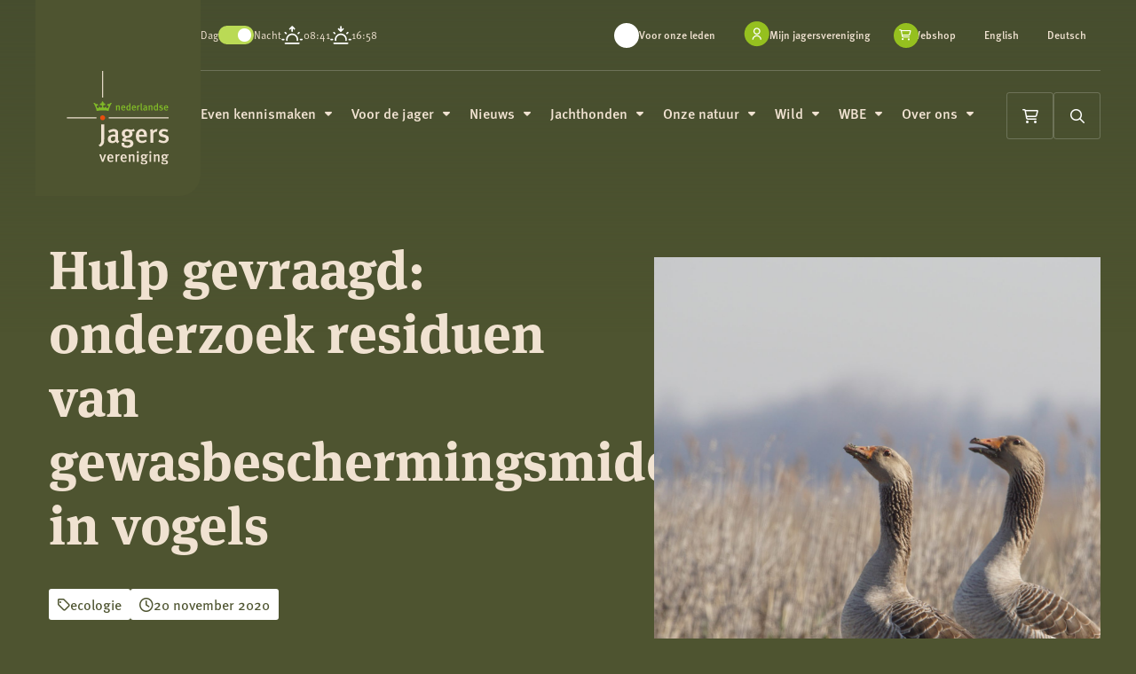

--- FILE ---
content_type: text/html; charset=UTF-8
request_url: https://www.jagersvereniging.nl/nieuws/hulp-gevraagd-onderzoek-residuen-van-gewasbeschermingsmiddelen-in-vogels/
body_size: 29003
content:
<!doctype html>
<html class="no-js" lang="nl-NL">

<head> <script>
var gform;gform||(document.addEventListener("gform_main_scripts_loaded",function(){gform.scriptsLoaded=!0}),document.addEventListener("gform/theme/scripts_loaded",function(){gform.themeScriptsLoaded=!0}),window.addEventListener("DOMContentLoaded",function(){gform.domLoaded=!0}),gform={domLoaded:!1,scriptsLoaded:!1,themeScriptsLoaded:!1,isFormEditor:()=>"function"==typeof InitializeEditor,callIfLoaded:function(o){return!(!gform.domLoaded||!gform.scriptsLoaded||!gform.themeScriptsLoaded&&!gform.isFormEditor()||(gform.isFormEditor()&&console.warn("The use of gform.initializeOnLoaded() is deprecated in the form editor context and will be removed in Gravity Forms 3.1."),o(),0))},initializeOnLoaded:function(o){gform.callIfLoaded(o)||(document.addEventListener("gform_main_scripts_loaded",()=>{gform.scriptsLoaded=!0,gform.callIfLoaded(o)}),document.addEventListener("gform/theme/scripts_loaded",()=>{gform.themeScriptsLoaded=!0,gform.callIfLoaded(o)}),window.addEventListener("DOMContentLoaded",()=>{gform.domLoaded=!0,gform.callIfLoaded(o)}))},hooks:{action:{},filter:{}},addAction:function(o,r,e,t){gform.addHook("action",o,r,e,t)},addFilter:function(o,r,e,t){gform.addHook("filter",o,r,e,t)},doAction:function(o){gform.doHook("action",o,arguments)},applyFilters:function(o){return gform.doHook("filter",o,arguments)},removeAction:function(o,r){gform.removeHook("action",o,r)},removeFilter:function(o,r,e){gform.removeHook("filter",o,r,e)},addHook:function(o,r,e,t,n){null==gform.hooks[o][r]&&(gform.hooks[o][r]=[]);var d=gform.hooks[o][r];null==n&&(n=r+"_"+d.length),gform.hooks[o][r].push({tag:n,callable:e,priority:t=null==t?10:t})},doHook:function(r,o,e){var t;if(e=Array.prototype.slice.call(e,1),null!=gform.hooks[r][o]&&((o=gform.hooks[r][o]).sort(function(o,r){return o.priority-r.priority}),o.forEach(function(o){"function"!=typeof(t=o.callable)&&(t=window[t]),"action"==r?t.apply(null,e):e[0]=t.apply(null,e)})),"filter"==r)return e[0]},removeHook:function(o,r,t,n){var e;null!=gform.hooks[o][r]&&(e=(e=gform.hooks[o][r]).filter(function(o,r,e){return!!(null!=n&&n!=o.tag||null!=t&&t!=o.priority)}),gform.hooks[o][r]=e)}});
</script>
<meta charset="UTF-8" /><script>if(navigator.userAgent.match(/MSIE|Internet Explorer/i)||navigator.userAgent.match(/Trident\/7\..*?rv:11/i)){var href=document.location.href;if(!href.match(/[?&]nowprocket/)){if(href.indexOf("?")==-1){if(href.indexOf("#")==-1){document.location.href=href+"?nowprocket=1"}else{document.location.href=href.replace("#","?nowprocket=1#")}}else{if(href.indexOf("#")==-1){document.location.href=href+"&nowprocket=1"}else{document.location.href=href.replace("#","&nowprocket=1#")}}}}</script><script>(()=>{class RocketLazyLoadScripts{constructor(){this.v="2.0.4",this.userEvents=["keydown","keyup","mousedown","mouseup","mousemove","mouseover","mouseout","touchmove","touchstart","touchend","touchcancel","wheel","click","dblclick","input"],this.attributeEvents=["onblur","onclick","oncontextmenu","ondblclick","onfocus","onmousedown","onmouseenter","onmouseleave","onmousemove","onmouseout","onmouseover","onmouseup","onmousewheel","onscroll","onsubmit"]}async t(){this.i(),this.o(),/iP(ad|hone)/.test(navigator.userAgent)&&this.h(),this.u(),this.l(this),this.m(),this.k(this),this.p(this),this._(),await Promise.all([this.R(),this.L()]),this.lastBreath=Date.now(),this.S(this),this.P(),this.D(),this.O(),this.M(),await this.C(this.delayedScripts.normal),await this.C(this.delayedScripts.defer),await this.C(this.delayedScripts.async),await this.T(),await this.F(),await this.j(),await this.A(),window.dispatchEvent(new Event("rocket-allScriptsLoaded")),this.everythingLoaded=!0,this.lastTouchEnd&&await new Promise(t=>setTimeout(t,500-Date.now()+this.lastTouchEnd)),this.I(),this.H(),this.U(),this.W()}i(){this.CSPIssue=sessionStorage.getItem("rocketCSPIssue"),document.addEventListener("securitypolicyviolation",t=>{this.CSPIssue||"script-src-elem"!==t.violatedDirective||"data"!==t.blockedURI||(this.CSPIssue=!0,sessionStorage.setItem("rocketCSPIssue",!0))},{isRocket:!0})}o(){window.addEventListener("pageshow",t=>{this.persisted=t.persisted,this.realWindowLoadedFired=!0},{isRocket:!0}),window.addEventListener("pagehide",()=>{this.onFirstUserAction=null},{isRocket:!0})}h(){let t;function e(e){t=e}window.addEventListener("touchstart",e,{isRocket:!0}),window.addEventListener("touchend",function i(o){o.changedTouches[0]&&t.changedTouches[0]&&Math.abs(o.changedTouches[0].pageX-t.changedTouches[0].pageX)<10&&Math.abs(o.changedTouches[0].pageY-t.changedTouches[0].pageY)<10&&o.timeStamp-t.timeStamp<200&&(window.removeEventListener("touchstart",e,{isRocket:!0}),window.removeEventListener("touchend",i,{isRocket:!0}),"INPUT"===o.target.tagName&&"text"===o.target.type||(o.target.dispatchEvent(new TouchEvent("touchend",{target:o.target,bubbles:!0})),o.target.dispatchEvent(new MouseEvent("mouseover",{target:o.target,bubbles:!0})),o.target.dispatchEvent(new PointerEvent("click",{target:o.target,bubbles:!0,cancelable:!0,detail:1,clientX:o.changedTouches[0].clientX,clientY:o.changedTouches[0].clientY})),event.preventDefault()))},{isRocket:!0})}q(t){this.userActionTriggered||("mousemove"!==t.type||this.firstMousemoveIgnored?"keyup"===t.type||"mouseover"===t.type||"mouseout"===t.type||(this.userActionTriggered=!0,this.onFirstUserAction&&this.onFirstUserAction()):this.firstMousemoveIgnored=!0),"click"===t.type&&t.preventDefault(),t.stopPropagation(),t.stopImmediatePropagation(),"touchstart"===this.lastEvent&&"touchend"===t.type&&(this.lastTouchEnd=Date.now()),"click"===t.type&&(this.lastTouchEnd=0),this.lastEvent=t.type,t.composedPath&&t.composedPath()[0].getRootNode()instanceof ShadowRoot&&(t.rocketTarget=t.composedPath()[0]),this.savedUserEvents.push(t)}u(){this.savedUserEvents=[],this.userEventHandler=this.q.bind(this),this.userEvents.forEach(t=>window.addEventListener(t,this.userEventHandler,{passive:!1,isRocket:!0})),document.addEventListener("visibilitychange",this.userEventHandler,{isRocket:!0})}U(){this.userEvents.forEach(t=>window.removeEventListener(t,this.userEventHandler,{passive:!1,isRocket:!0})),document.removeEventListener("visibilitychange",this.userEventHandler,{isRocket:!0}),this.savedUserEvents.forEach(t=>{(t.rocketTarget||t.target).dispatchEvent(new window[t.constructor.name](t.type,t))})}m(){const t="return false",e=Array.from(this.attributeEvents,t=>"data-rocket-"+t),i="["+this.attributeEvents.join("],[")+"]",o="[data-rocket-"+this.attributeEvents.join("],[data-rocket-")+"]",s=(e,i,o)=>{o&&o!==t&&(e.setAttribute("data-rocket-"+i,o),e["rocket"+i]=new Function("event",o),e.setAttribute(i,t))};new MutationObserver(t=>{for(const n of t)"attributes"===n.type&&(n.attributeName.startsWith("data-rocket-")||this.everythingLoaded?n.attributeName.startsWith("data-rocket-")&&this.everythingLoaded&&this.N(n.target,n.attributeName.substring(12)):s(n.target,n.attributeName,n.target.getAttribute(n.attributeName))),"childList"===n.type&&n.addedNodes.forEach(t=>{if(t.nodeType===Node.ELEMENT_NODE)if(this.everythingLoaded)for(const i of[t,...t.querySelectorAll(o)])for(const t of i.getAttributeNames())e.includes(t)&&this.N(i,t.substring(12));else for(const e of[t,...t.querySelectorAll(i)])for(const t of e.getAttributeNames())this.attributeEvents.includes(t)&&s(e,t,e.getAttribute(t))})}).observe(document,{subtree:!0,childList:!0,attributeFilter:[...this.attributeEvents,...e]})}I(){this.attributeEvents.forEach(t=>{document.querySelectorAll("[data-rocket-"+t+"]").forEach(e=>{this.N(e,t)})})}N(t,e){const i=t.getAttribute("data-rocket-"+e);i&&(t.setAttribute(e,i),t.removeAttribute("data-rocket-"+e))}k(t){Object.defineProperty(HTMLElement.prototype,"onclick",{get(){return this.rocketonclick||null},set(e){this.rocketonclick=e,this.setAttribute(t.everythingLoaded?"onclick":"data-rocket-onclick","this.rocketonclick(event)")}})}S(t){function e(e,i){let o=e[i];e[i]=null,Object.defineProperty(e,i,{get:()=>o,set(s){t.everythingLoaded?o=s:e["rocket"+i]=o=s}})}e(document,"onreadystatechange"),e(window,"onload"),e(window,"onpageshow");try{Object.defineProperty(document,"readyState",{get:()=>t.rocketReadyState,set(e){t.rocketReadyState=e},configurable:!0}),document.readyState="loading"}catch(t){console.log("WPRocket DJE readyState conflict, bypassing")}}l(t){this.originalAddEventListener=EventTarget.prototype.addEventListener,this.originalRemoveEventListener=EventTarget.prototype.removeEventListener,this.savedEventListeners=[],EventTarget.prototype.addEventListener=function(e,i,o){o&&o.isRocket||!t.B(e,this)&&!t.userEvents.includes(e)||t.B(e,this)&&!t.userActionTriggered||e.startsWith("rocket-")||t.everythingLoaded?t.originalAddEventListener.call(this,e,i,o):(t.savedEventListeners.push({target:this,remove:!1,type:e,func:i,options:o}),"mouseenter"!==e&&"mouseleave"!==e||t.originalAddEventListener.call(this,e,t.savedUserEvents.push,o))},EventTarget.prototype.removeEventListener=function(e,i,o){o&&o.isRocket||!t.B(e,this)&&!t.userEvents.includes(e)||t.B(e,this)&&!t.userActionTriggered||e.startsWith("rocket-")||t.everythingLoaded?t.originalRemoveEventListener.call(this,e,i,o):t.savedEventListeners.push({target:this,remove:!0,type:e,func:i,options:o})}}J(t,e){this.savedEventListeners=this.savedEventListeners.filter(i=>{let o=i.type,s=i.target||window;return e!==o||t!==s||(this.B(o,s)&&(i.type="rocket-"+o),this.$(i),!1)})}H(){EventTarget.prototype.addEventListener=this.originalAddEventListener,EventTarget.prototype.removeEventListener=this.originalRemoveEventListener,this.savedEventListeners.forEach(t=>this.$(t))}$(t){t.remove?this.originalRemoveEventListener.call(t.target,t.type,t.func,t.options):this.originalAddEventListener.call(t.target,t.type,t.func,t.options)}p(t){let e;function i(e){return t.everythingLoaded?e:e.split(" ").map(t=>"load"===t||t.startsWith("load.")?"rocket-jquery-load":t).join(" ")}function o(o){function s(e){const s=o.fn[e];o.fn[e]=o.fn.init.prototype[e]=function(){return this[0]===window&&t.userActionTriggered&&("string"==typeof arguments[0]||arguments[0]instanceof String?arguments[0]=i(arguments[0]):"object"==typeof arguments[0]&&Object.keys(arguments[0]).forEach(t=>{const e=arguments[0][t];delete arguments[0][t],arguments[0][i(t)]=e})),s.apply(this,arguments),this}}if(o&&o.fn&&!t.allJQueries.includes(o)){const e={DOMContentLoaded:[],"rocket-DOMContentLoaded":[]};for(const t in e)document.addEventListener(t,()=>{e[t].forEach(t=>t())},{isRocket:!0});o.fn.ready=o.fn.init.prototype.ready=function(i){function s(){parseInt(o.fn.jquery)>2?setTimeout(()=>i.bind(document)(o)):i.bind(document)(o)}return"function"==typeof i&&(t.realDomReadyFired?!t.userActionTriggered||t.fauxDomReadyFired?s():e["rocket-DOMContentLoaded"].push(s):e.DOMContentLoaded.push(s)),o([])},s("on"),s("one"),s("off"),t.allJQueries.push(o)}e=o}t.allJQueries=[],o(window.jQuery),Object.defineProperty(window,"jQuery",{get:()=>e,set(t){o(t)}})}P(){const t=new Map;document.write=document.writeln=function(e){const i=document.currentScript,o=document.createRange(),s=i.parentElement;let n=t.get(i);void 0===n&&(n=i.nextSibling,t.set(i,n));const c=document.createDocumentFragment();o.setStart(c,0),c.appendChild(o.createContextualFragment(e)),s.insertBefore(c,n)}}async R(){return new Promise(t=>{this.userActionTriggered?t():this.onFirstUserAction=t})}async L(){return new Promise(t=>{document.addEventListener("DOMContentLoaded",()=>{this.realDomReadyFired=!0,t()},{isRocket:!0})})}async j(){return this.realWindowLoadedFired?Promise.resolve():new Promise(t=>{window.addEventListener("load",t,{isRocket:!0})})}M(){this.pendingScripts=[];this.scriptsMutationObserver=new MutationObserver(t=>{for(const e of t)e.addedNodes.forEach(t=>{"SCRIPT"!==t.tagName||t.noModule||t.isWPRocket||this.pendingScripts.push({script:t,promise:new Promise(e=>{const i=()=>{const i=this.pendingScripts.findIndex(e=>e.script===t);i>=0&&this.pendingScripts.splice(i,1),e()};t.addEventListener("load",i,{isRocket:!0}),t.addEventListener("error",i,{isRocket:!0}),setTimeout(i,1e3)})})})}),this.scriptsMutationObserver.observe(document,{childList:!0,subtree:!0})}async F(){await this.X(),this.pendingScripts.length?(await this.pendingScripts[0].promise,await this.F()):this.scriptsMutationObserver.disconnect()}D(){this.delayedScripts={normal:[],async:[],defer:[]},document.querySelectorAll("script[type$=rocketlazyloadscript]").forEach(t=>{t.hasAttribute("data-rocket-src")?t.hasAttribute("async")&&!1!==t.async?this.delayedScripts.async.push(t):t.hasAttribute("defer")&&!1!==t.defer||"module"===t.getAttribute("data-rocket-type")?this.delayedScripts.defer.push(t):this.delayedScripts.normal.push(t):this.delayedScripts.normal.push(t)})}async _(){await this.L();let t=[];document.querySelectorAll("script[type$=rocketlazyloadscript][data-rocket-src]").forEach(e=>{let i=e.getAttribute("data-rocket-src");if(i&&!i.startsWith("data:")){i.startsWith("//")&&(i=location.protocol+i);try{const o=new URL(i).origin;o!==location.origin&&t.push({src:o,crossOrigin:e.crossOrigin||"module"===e.getAttribute("data-rocket-type")})}catch(t){}}}),t=[...new Map(t.map(t=>[JSON.stringify(t),t])).values()],this.Y(t,"preconnect")}async G(t){if(await this.K(),!0!==t.noModule||!("noModule"in HTMLScriptElement.prototype))return new Promise(e=>{let i;function o(){(i||t).setAttribute("data-rocket-status","executed"),e()}try{if(navigator.userAgent.includes("Firefox/")||""===navigator.vendor||this.CSPIssue)i=document.createElement("script"),[...t.attributes].forEach(t=>{let e=t.nodeName;"type"!==e&&("data-rocket-type"===e&&(e="type"),"data-rocket-src"===e&&(e="src"),i.setAttribute(e,t.nodeValue))}),t.text&&(i.text=t.text),t.nonce&&(i.nonce=t.nonce),i.hasAttribute("src")?(i.addEventListener("load",o,{isRocket:!0}),i.addEventListener("error",()=>{i.setAttribute("data-rocket-status","failed-network"),e()},{isRocket:!0}),setTimeout(()=>{i.isConnected||e()},1)):(i.text=t.text,o()),i.isWPRocket=!0,t.parentNode.replaceChild(i,t);else{const i=t.getAttribute("data-rocket-type"),s=t.getAttribute("data-rocket-src");i?(t.type=i,t.removeAttribute("data-rocket-type")):t.removeAttribute("type"),t.addEventListener("load",o,{isRocket:!0}),t.addEventListener("error",i=>{this.CSPIssue&&i.target.src.startsWith("data:")?(console.log("WPRocket: CSP fallback activated"),t.removeAttribute("src"),this.G(t).then(e)):(t.setAttribute("data-rocket-status","failed-network"),e())},{isRocket:!0}),s?(t.fetchPriority="high",t.removeAttribute("data-rocket-src"),t.src=s):t.src="data:text/javascript;base64,"+window.btoa(unescape(encodeURIComponent(t.text)))}}catch(i){t.setAttribute("data-rocket-status","failed-transform"),e()}});t.setAttribute("data-rocket-status","skipped")}async C(t){const e=t.shift();return e?(e.isConnected&&await this.G(e),this.C(t)):Promise.resolve()}O(){this.Y([...this.delayedScripts.normal,...this.delayedScripts.defer,...this.delayedScripts.async],"preload")}Y(t,e){this.trash=this.trash||[];let i=!0;var o=document.createDocumentFragment();t.forEach(t=>{const s=t.getAttribute&&t.getAttribute("data-rocket-src")||t.src;if(s&&!s.startsWith("data:")){const n=document.createElement("link");n.href=s,n.rel=e,"preconnect"!==e&&(n.as="script",n.fetchPriority=i?"high":"low"),t.getAttribute&&"module"===t.getAttribute("data-rocket-type")&&(n.crossOrigin=!0),t.crossOrigin&&(n.crossOrigin=t.crossOrigin),t.integrity&&(n.integrity=t.integrity),t.nonce&&(n.nonce=t.nonce),o.appendChild(n),this.trash.push(n),i=!1}}),document.head.appendChild(o)}W(){this.trash.forEach(t=>t.remove())}async T(){try{document.readyState="interactive"}catch(t){}this.fauxDomReadyFired=!0;try{await this.K(),this.J(document,"readystatechange"),document.dispatchEvent(new Event("rocket-readystatechange")),await this.K(),document.rocketonreadystatechange&&document.rocketonreadystatechange(),await this.K(),this.J(document,"DOMContentLoaded"),document.dispatchEvent(new Event("rocket-DOMContentLoaded")),await this.K(),this.J(window,"DOMContentLoaded"),window.dispatchEvent(new Event("rocket-DOMContentLoaded"))}catch(t){console.error(t)}}async A(){try{document.readyState="complete"}catch(t){}try{await this.K(),this.J(document,"readystatechange"),document.dispatchEvent(new Event("rocket-readystatechange")),await this.K(),document.rocketonreadystatechange&&document.rocketonreadystatechange(),await this.K(),this.J(window,"load"),window.dispatchEvent(new Event("rocket-load")),await this.K(),window.rocketonload&&window.rocketonload(),await this.K(),this.allJQueries.forEach(t=>t(window).trigger("rocket-jquery-load")),await this.K(),this.J(window,"pageshow");const t=new Event("rocket-pageshow");t.persisted=this.persisted,window.dispatchEvent(t),await this.K(),window.rocketonpageshow&&window.rocketonpageshow({persisted:this.persisted})}catch(t){console.error(t)}}async K(){Date.now()-this.lastBreath>45&&(await this.X(),this.lastBreath=Date.now())}async X(){return document.hidden?new Promise(t=>setTimeout(t)):new Promise(t=>requestAnimationFrame(t))}B(t,e){return e===document&&"readystatechange"===t||(e===document&&"DOMContentLoaded"===t||(e===window&&"DOMContentLoaded"===t||(e===window&&"load"===t||e===window&&"pageshow"===t)))}static run(){(new RocketLazyLoadScripts).t()}}RocketLazyLoadScripts.run()})();</script>
	
	<meta name="viewport" content="width=device-width, initial-scale=1.0" />
	<link rel="shortcut icon" type="image/png" href="https://www.jagersvereniging.nl/wp-content/themes/stuurlui/assets/img/favicon.ico"/>
<link rel="apple-touch-icon" sizes="180x180" href="https://www.jagersvereniging.nl/wp-content/themes/stuurlui/assets/img/apple-touch-icon.png"/>
<link rel="icon" type="image/png" sizes="32x32" href="https://www.jagersvereniging.nl/wp-content/themes/stuurlui/assets/img/favicon-32x32.png"/>
<link rel="icon" type="image/png" sizes="16x16" href="https://www.jagersvereniging.nl/wp-content/themes/stuurlui/assets/img/favicon-16x16.png"/>
<link rel="manifest" href="https://www.jagersvereniging.nl/wp-content/themes/stuurlui/assets/img/site.webmanifest" crossOrigin="use-credentials"/>
<link rel="preload" fetchpriority="high" as="image" media="(min-width: 1024px)" href="https://www.jagersvereniging.nl/wp-content/uploads/2024/04/DSC01935-scaled.jpg" type="image/jpeg"><link rel="preload" fetchpriority="high" as="image" media="(max-width: 1023px)" href="https://www.jagersvereniging.nl/wp-content/uploads/2024/04/DSC01935-scaled.jpg" type="image/jpeg"><meta name='robots' content='index, follow, max-image-preview:large, max-snippet:-1, max-video-preview:-1' />
	<style>img:is([sizes="auto" i], [sizes^="auto," i]) { contain-intrinsic-size: 3000px 1500px }</style>
	
<!-- Google Tag Manager for WordPress by gtm4wp.com -->
<script data-cfasync="false" data-pagespeed-no-defer>
	var gtm4wp_datalayer_name = "dataLayer";
	var dataLayer = dataLayer || [];
</script>
<!-- End Google Tag Manager for WordPress by gtm4wp.com -->
	<!-- This site is optimized with the Yoast SEO plugin v26.7 - https://yoast.com/wordpress/plugins/seo/ -->
	<title>Hulp gevraagd: onderzoek residuen van gewasbeschermingsmiddelen in vogels - De Jagersvereniging</title>
<link data-rocket-prefetch href="https://www.google.com" rel="dns-prefetch">
<link data-rocket-prefetch href="https://kit.fontawesome.com" rel="dns-prefetch"><link rel="preload" data-rocket-preload as="image" href="https://www.jagersvereniging.nl/wp-content/themes/stuurlui/assets/img/logo-darkmode.svg" fetchpriority="high">
	<meta name="description" content="Hulp gevraagd: onderzoek residuen van gewasbeschermingsmiddelen in vogels" />
	<link rel="canonical" href="https://www.jagersvereniging.nl/nieuws/hulp-gevraagd-onderzoek-residuen-van-gewasbeschermingsmiddelen-in-vogels/" />
	<meta property="og:locale" content="nl_NL" />
	<meta property="og:type" content="article" />
	<meta property="og:title" content="Hulp gevraagd: onderzoek residuen van gewasbeschermingsmiddelen in vogels - De Jagersvereniging" />
	<meta property="og:description" content="De afdeling ecologie van de Jagersvereniging vraagt u medewerking te verlenen aan het onderzoek van Aafke Saarloos, promovendus aan de universiteit van Wageningen, vakgroep Toxicologie. Aafke doet onderzoek naar residuen van gewasbeschermingsmiddelen in vogels. Hiervoor zou zij jagers willen vragen om levers van fazanten, grauwe ganzen en houtduiven te verzamelen. De laatste jaren neemt de [&hellip;]" />
	<meta property="og:url" content="https://www.jagersvereniging.nl/nieuws/hulp-gevraagd-onderzoek-residuen-van-gewasbeschermingsmiddelen-in-vogels/" />
	<meta property="og:site_name" content="Koninklijke Nederlandse Jagersvereniging" />
	<meta name="twitter:card" content="summary_large_image" />
	<script type="application/ld+json" class="yoast-schema-graph">{"@context":"https://schema.org","@graph":[{"@type":"WebPage","@id":"https://www.jagersvereniging.nl/nieuws/hulp-gevraagd-onderzoek-residuen-van-gewasbeschermingsmiddelen-in-vogels/","url":"https://www.jagersvereniging.nl/nieuws/hulp-gevraagd-onderzoek-residuen-van-gewasbeschermingsmiddelen-in-vogels/","name":"Hulp gevraagd: onderzoek residuen van gewasbeschermingsmiddelen in vogels - De Jagersvereniging","isPartOf":{"@id":"https://stuurlui-template.prod.stuurlui.dev/#website"},"datePublished":"2020-11-20T13:42:06+00:00","breadcrumb":{"@id":"https://www.jagersvereniging.nl/nieuws/hulp-gevraagd-onderzoek-residuen-van-gewasbeschermingsmiddelen-in-vogels/#breadcrumb"},"inLanguage":"nl-NL","potentialAction":[{"@type":"ReadAction","target":["https://www.jagersvereniging.nl/nieuws/hulp-gevraagd-onderzoek-residuen-van-gewasbeschermingsmiddelen-in-vogels/"]}]},{"@type":"BreadcrumbList","@id":"https://www.jagersvereniging.nl/nieuws/hulp-gevraagd-onderzoek-residuen-van-gewasbeschermingsmiddelen-in-vogels/#breadcrumb","itemListElement":[{"@type":"ListItem","position":1,"name":"Home","item":"https://www.jagersvereniging.nl/"},{"@type":"ListItem","position":2,"name":"Hulp gevraagd: onderzoek residuen van gewasbeschermingsmiddelen in vogels"}]},{"@type":"WebSite","@id":"https://stuurlui-template.prod.stuurlui.dev/#website","url":"https://stuurlui-template.prod.stuurlui.dev/","name":"De Jagersvereniging","description":"","publisher":{"@id":"https://stuurlui-template.prod.stuurlui.dev/#organization"},"potentialAction":[{"@type":"SearchAction","target":{"@type":"EntryPoint","urlTemplate":"https://stuurlui-template.prod.stuurlui.dev/?s={search_term_string}"},"query-input":{"@type":"PropertyValueSpecification","valueRequired":true,"valueName":"search_term_string"}}],"inLanguage":"nl-NL"},{"@type":"Organization","@id":"https://stuurlui-template.prod.stuurlui.dev/#organization","name":"De Jagersvereniging","url":"https://stuurlui-template.prod.stuurlui.dev/","logo":{"@type":"ImageObject","inLanguage":"nl-NL","@id":"https://stuurlui-template.prod.stuurlui.dev/#/schema/logo/image/","url":"https://www.jagersvereniging.nl/wp-content/uploads/2024/04/logo-De-Jagersvereniging.svg","contentUrl":"https://www.jagersvereniging.nl/wp-content/uploads/2024/04/logo-De-Jagersvereniging.svg","width":118,"height":107,"caption":"De Jagersvereniging"},"image":{"@id":"https://stuurlui-template.prod.stuurlui.dev/#/schema/logo/image/"}}]}</script>
	<!-- / Yoast SEO plugin. -->


<link rel='dns-prefetch' href='//www.google.com' />
<link rel='dns-prefetch' href='//cdnjs.cloudflare.com' />
<link rel='dns-prefetch' href='//kit.fontawesome.com' />

<link rel="alternate" type="application/rss+xml" title="Koninklijke Nederlandse Jagersvereniging &raquo; feed" href="https://www.jagersvereniging.nl/feed/" />
<link rel="alternate" type="application/rss+xml" title="Koninklijke Nederlandse Jagersvereniging &raquo; reacties feed" href="https://www.jagersvereniging.nl/comments/feed/" />
<style id='classic-theme-styles-inline-css'>
/*! This file is auto-generated */
.wp-block-button__link{color:#fff;background-color:#32373c;border-radius:9999px;box-shadow:none;text-decoration:none;padding:calc(.667em + 2px) calc(1.333em + 2px);font-size:1.125em}.wp-block-file__button{background:#32373c;color:#fff;text-decoration:none}
</style>
<style id='safe-svg-svg-icon-style-inline-css'>
.safe-svg-cover{text-align:center}.safe-svg-cover .safe-svg-inside{display:inline-block;max-width:100%}.safe-svg-cover svg{fill:currentColor;height:100%;max-height:100%;max-width:100%;width:100%}

</style>
<link data-minify="1" rel='stylesheet' id='woocommerce-layout-css' href='https://www.jagersvereniging.nl/wp-content/cache/min/1/wp-content/plugins/woocommerce/assets/css/woocommerce-layout.css?ver=1768531669' media='all' />
<link data-minify="1" rel='stylesheet' id='woocommerce-smallscreen-css' href='https://www.jagersvereniging.nl/wp-content/cache/min/1/wp-content/plugins/woocommerce/assets/css/woocommerce-smallscreen.css?ver=1768531669' media='only screen and (max-width: 768px)' />
<link data-minify="1" rel='stylesheet' id='woocommerce-general-css' href='https://www.jagersvereniging.nl/wp-content/cache/background-css/1/www.jagersvereniging.nl/wp-content/cache/min/1/wp-content/plugins/woocommerce/assets/css/woocommerce.css?ver=1768531670&wpr_t=1768550984' media='all' />
<style id='woocommerce-inline-inline-css'>
.woocommerce form .form-row .required { visibility: visible; }
</style>
<link rel='stylesheet' id='mollie-applepaydirect-css' href='https://www.jagersvereniging.nl/wp-content/plugins/mollie-payments-for-woocommerce/public/css/mollie-applepaydirect.min.css?ver=1765839809' media='screen' />
<link rel='stylesheet' id='searchwp-forms-css' href='https://www.jagersvereniging.nl/wp-content/plugins/searchwp/assets/css/frontend/search-forms.min.css?ver=4.5.6' media='all' />
<link data-minify="1" rel='stylesheet' id='style-css' href='https://www.jagersvereniging.nl/wp-content/cache/background-css/1/www.jagersvereniging.nl/wp-content/cache/min/1/wp-content/themes/stuurlui/assets/css/style.min.css?ver=1768531670&wpr_t=1768550984' media='all' />
<script data-minify="1" data-cookieconsent="ignore" src="https://www.jagersvereniging.nl/wp-content/cache/min/1/ajax/libs/jquery/3.6.0/jquery.min.js?ver=1768531670" id="jquery-js"></script>
<script type="rocketlazyloadscript" data-rocket-src="https://www.jagersvereniging.nl/wp-content/plugins/woocommerce/assets/js/jquery-blockui/jquery.blockUI.min.js?ver=2.7.0-wc.10.4.3" id="wc-jquery-blockui-js" defer data-wp-strategy="defer"></script>
<script id="wc-add-to-cart-js-extra">
var wc_add_to_cart_params = {"ajax_url":"\/wp-admin\/admin-ajax.php","wc_ajax_url":"\/?wc-ajax=%%endpoint%%","i18n_view_cart":"Bekijk winkelwagen","cart_url":"https:\/\/www.jagersvereniging.nl\/winkelwagen\/","is_cart":"","cart_redirect_after_add":"no"};
</script>
<script type="rocketlazyloadscript" data-rocket-src="https://www.jagersvereniging.nl/wp-content/plugins/woocommerce/assets/js/frontend/add-to-cart.min.js?ver=10.4.3" id="wc-add-to-cart-js" defer data-wp-strategy="defer"></script>
<script type="rocketlazyloadscript" data-rocket-src="https://www.jagersvereniging.nl/wp-content/plugins/woocommerce/assets/js/js-cookie/js.cookie.min.js?ver=2.1.4-wc.10.4.3" id="wc-js-cookie-js" defer data-wp-strategy="defer"></script>
<script id="woocommerce-js-extra">
var woocommerce_params = {"ajax_url":"\/wp-admin\/admin-ajax.php","wc_ajax_url":"\/?wc-ajax=%%endpoint%%","i18n_password_show":"Wachtwoord weergeven","i18n_password_hide":"Wachtwoord verbergen"};
</script>
<script type="rocketlazyloadscript" data-rocket-src="https://www.jagersvereniging.nl/wp-content/plugins/woocommerce/assets/js/frontend/woocommerce.min.js?ver=10.4.3" id="woocommerce-js" defer data-wp-strategy="defer"></script>
<meta name="generator" content="WordPress 6.8.3" />
<meta name="generator" content="WooCommerce 10.4.3" />
<link rel='shortlink' href='https://www.jagersvereniging.nl/?p=2989' />

<!-- Google Tag Manager for WordPress by gtm4wp.com -->
<!-- GTM Container placement set to automatic -->
<script data-cfasync="false" data-pagespeed-no-defer>
	var dataLayer_content = {"pagePostType":"news","pagePostType2":"single-news","pagePostAuthor":"StuurluiDevelopment"};
	dataLayer.push( dataLayer_content );
</script>
<script type="rocketlazyloadscript" data-cfasync="false" data-pagespeed-no-defer>
(function(w,d,s,l,i){w[l]=w[l]||[];w[l].push({'gtm.start':
new Date().getTime(),event:'gtm.js'});var f=d.getElementsByTagName(s)[0],
j=d.createElement(s),dl=l!='dataLayer'?'&l='+l:'';j.async=true;j.src=
'//www.googletagmanager.com/gtm.js?id='+i+dl;f.parentNode.insertBefore(j,f);
})(window,document,'script','dataLayer','GTM-NN3TPBP');
</script>
<!-- End Google Tag Manager for WordPress by gtm4wp.com -->	<noscript><style>.woocommerce-product-gallery{ opacity: 1 !important; }</style></noscript>
	<noscript><style id="rocket-lazyload-nojs-css">.rll-youtube-player, [data-lazy-src]{display:none !important;}</style></noscript>	<link rel="preconnect" href="https://use.typekit.net" crossorigin>
	<link rel="preconnect" href="https://p.typekit.net" crossorigin>
	<link rel="preconnect" href="https://ka-p.fontawesome.com" crossorigin>
	<link data-minify="1" rel="preload" as="style" href="https://www.jagersvereniging.nl/wp-content/cache/min/1/uuk2iir.css?ver=1768531670" crossorigin>
	<link data-minify="1" rel="stylesheet" href="https://www.jagersvereniging.nl/wp-content/cache/min/1/uuk2iir.css?ver=1768531670" media="print" onload="this.media='all'">
	<noscript><link data-minify="1" rel="stylesheet" href="https://www.jagersvereniging.nl/wp-content/cache/min/1/uuk2iir.css?ver=1768531670"></noscript>
<style id="rocket-lazyrender-inline-css">[data-wpr-lazyrender] {content-visibility: auto;}</style><style id="wpr-lazyload-bg-container"></style><style id="wpr-lazyload-bg-exclusion"></style>
<noscript>
<style id="wpr-lazyload-bg-nostyle">.woocommerce .blockUI.blockOverlay::before{--wpr-bg-cdb33404-5c32-4b5c-8f4b-81ebdbb804d1: url('https://www.jagersvereniging.nl/wp-content/plugins/woocommerce/assets/images/icons/loader.svg');}.woocommerce .loader::before{--wpr-bg-3730ae77-e0b5-4f0e-ac9a-99d3226f9cde: url('https://www.jagersvereniging.nl/wp-content/plugins/woocommerce/assets/images/icons/loader.svg');}#add_payment_method #payment div.payment_box .wc-credit-card-form-card-cvc.visa,#add_payment_method #payment div.payment_box .wc-credit-card-form-card-expiry.visa,#add_payment_method #payment div.payment_box .wc-credit-card-form-card-number.visa,.woocommerce-cart #payment div.payment_box .wc-credit-card-form-card-cvc.visa,.woocommerce-cart #payment div.payment_box .wc-credit-card-form-card-expiry.visa,.woocommerce-cart #payment div.payment_box .wc-credit-card-form-card-number.visa,.woocommerce-checkout #payment div.payment_box .wc-credit-card-form-card-cvc.visa,.woocommerce-checkout #payment div.payment_box .wc-credit-card-form-card-expiry.visa,.woocommerce-checkout #payment div.payment_box .wc-credit-card-form-card-number.visa{--wpr-bg-e98f7d1e-9bff-487e-9008-ad5de0d2da76: url('https://www.jagersvereniging.nl/wp-content/plugins/woocommerce/assets/images/icons/credit-cards/visa.svg');}#add_payment_method #payment div.payment_box .wc-credit-card-form-card-cvc.mastercard,#add_payment_method #payment div.payment_box .wc-credit-card-form-card-expiry.mastercard,#add_payment_method #payment div.payment_box .wc-credit-card-form-card-number.mastercard,.woocommerce-cart #payment div.payment_box .wc-credit-card-form-card-cvc.mastercard,.woocommerce-cart #payment div.payment_box .wc-credit-card-form-card-expiry.mastercard,.woocommerce-cart #payment div.payment_box .wc-credit-card-form-card-number.mastercard,.woocommerce-checkout #payment div.payment_box .wc-credit-card-form-card-cvc.mastercard,.woocommerce-checkout #payment div.payment_box .wc-credit-card-form-card-expiry.mastercard,.woocommerce-checkout #payment div.payment_box .wc-credit-card-form-card-number.mastercard{--wpr-bg-385afae6-343e-4e9a-9f09-55c49500ed94: url('https://www.jagersvereniging.nl/wp-content/plugins/woocommerce/assets/images/icons/credit-cards/mastercard.svg');}#add_payment_method #payment div.payment_box .wc-credit-card-form-card-cvc.laser,#add_payment_method #payment div.payment_box .wc-credit-card-form-card-expiry.laser,#add_payment_method #payment div.payment_box .wc-credit-card-form-card-number.laser,.woocommerce-cart #payment div.payment_box .wc-credit-card-form-card-cvc.laser,.woocommerce-cart #payment div.payment_box .wc-credit-card-form-card-expiry.laser,.woocommerce-cart #payment div.payment_box .wc-credit-card-form-card-number.laser,.woocommerce-checkout #payment div.payment_box .wc-credit-card-form-card-cvc.laser,.woocommerce-checkout #payment div.payment_box .wc-credit-card-form-card-expiry.laser,.woocommerce-checkout #payment div.payment_box .wc-credit-card-form-card-number.laser{--wpr-bg-27fa34cf-54f3-4b20-a76d-5e4a94b657d9: url('https://www.jagersvereniging.nl/wp-content/plugins/woocommerce/assets/images/icons/credit-cards/laser.svg');}#add_payment_method #payment div.payment_box .wc-credit-card-form-card-cvc.dinersclub,#add_payment_method #payment div.payment_box .wc-credit-card-form-card-expiry.dinersclub,#add_payment_method #payment div.payment_box .wc-credit-card-form-card-number.dinersclub,.woocommerce-cart #payment div.payment_box .wc-credit-card-form-card-cvc.dinersclub,.woocommerce-cart #payment div.payment_box .wc-credit-card-form-card-expiry.dinersclub,.woocommerce-cart #payment div.payment_box .wc-credit-card-form-card-number.dinersclub,.woocommerce-checkout #payment div.payment_box .wc-credit-card-form-card-cvc.dinersclub,.woocommerce-checkout #payment div.payment_box .wc-credit-card-form-card-expiry.dinersclub,.woocommerce-checkout #payment div.payment_box .wc-credit-card-form-card-number.dinersclub{--wpr-bg-1a309b3a-8c40-4766-8752-887c761c809a: url('https://www.jagersvereniging.nl/wp-content/plugins/woocommerce/assets/images/icons/credit-cards/diners.svg');}#add_payment_method #payment div.payment_box .wc-credit-card-form-card-cvc.maestro,#add_payment_method #payment div.payment_box .wc-credit-card-form-card-expiry.maestro,#add_payment_method #payment div.payment_box .wc-credit-card-form-card-number.maestro,.woocommerce-cart #payment div.payment_box .wc-credit-card-form-card-cvc.maestro,.woocommerce-cart #payment div.payment_box .wc-credit-card-form-card-expiry.maestro,.woocommerce-cart #payment div.payment_box .wc-credit-card-form-card-number.maestro,.woocommerce-checkout #payment div.payment_box .wc-credit-card-form-card-cvc.maestro,.woocommerce-checkout #payment div.payment_box .wc-credit-card-form-card-expiry.maestro,.woocommerce-checkout #payment div.payment_box .wc-credit-card-form-card-number.maestro{--wpr-bg-e30eb5ff-96f5-4023-802d-09f8f6e702f5: url('https://www.jagersvereniging.nl/wp-content/plugins/woocommerce/assets/images/icons/credit-cards/maestro.svg');}#add_payment_method #payment div.payment_box .wc-credit-card-form-card-cvc.jcb,#add_payment_method #payment div.payment_box .wc-credit-card-form-card-expiry.jcb,#add_payment_method #payment div.payment_box .wc-credit-card-form-card-number.jcb,.woocommerce-cart #payment div.payment_box .wc-credit-card-form-card-cvc.jcb,.woocommerce-cart #payment div.payment_box .wc-credit-card-form-card-expiry.jcb,.woocommerce-cart #payment div.payment_box .wc-credit-card-form-card-number.jcb,.woocommerce-checkout #payment div.payment_box .wc-credit-card-form-card-cvc.jcb,.woocommerce-checkout #payment div.payment_box .wc-credit-card-form-card-expiry.jcb,.woocommerce-checkout #payment div.payment_box .wc-credit-card-form-card-number.jcb{--wpr-bg-e54ca646-9227-4e4c-9740-9eb285d1e336: url('https://www.jagersvereniging.nl/wp-content/plugins/woocommerce/assets/images/icons/credit-cards/jcb.svg');}#add_payment_method #payment div.payment_box .wc-credit-card-form-card-cvc.amex,#add_payment_method #payment div.payment_box .wc-credit-card-form-card-expiry.amex,#add_payment_method #payment div.payment_box .wc-credit-card-form-card-number.amex,.woocommerce-cart #payment div.payment_box .wc-credit-card-form-card-cvc.amex,.woocommerce-cart #payment div.payment_box .wc-credit-card-form-card-expiry.amex,.woocommerce-cart #payment div.payment_box .wc-credit-card-form-card-number.amex,.woocommerce-checkout #payment div.payment_box .wc-credit-card-form-card-cvc.amex,.woocommerce-checkout #payment div.payment_box .wc-credit-card-form-card-expiry.amex,.woocommerce-checkout #payment div.payment_box .wc-credit-card-form-card-number.amex{--wpr-bg-7eb08037-6bea-40f2-a5e2-cb188c3f2951: url('https://www.jagersvereniging.nl/wp-content/plugins/woocommerce/assets/images/icons/credit-cards/amex.svg');}#add_payment_method #payment div.payment_box .wc-credit-card-form-card-cvc.discover,#add_payment_method #payment div.payment_box .wc-credit-card-form-card-expiry.discover,#add_payment_method #payment div.payment_box .wc-credit-card-form-card-number.discover,.woocommerce-cart #payment div.payment_box .wc-credit-card-form-card-cvc.discover,.woocommerce-cart #payment div.payment_box .wc-credit-card-form-card-expiry.discover,.woocommerce-cart #payment div.payment_box .wc-credit-card-form-card-number.discover,.woocommerce-checkout #payment div.payment_box .wc-credit-card-form-card-cvc.discover,.woocommerce-checkout #payment div.payment_box .wc-credit-card-form-card-expiry.discover,.woocommerce-checkout #payment div.payment_box .wc-credit-card-form-card-number.discover{--wpr-bg-3ecf02e8-5a0a-4e53-a242-e53cba416cb3: url('https://www.jagersvereniging.nl/wp-content/plugins/woocommerce/assets/images/icons/credit-cards/discover.svg');}.front-hero{--wpr-bg-d872edb4-fb88-4c9d-86ce-f7095d87f7b4: url('https://www.jagersvereniging.nl/wp-content/themes/stuurlui/assets/images/demo/hero-bg-foundation-6-small.svg');}.front-hero{--wpr-bg-2ff9121e-04c1-451d-83f1-a3cb2c7fc480: url('https://www.jagersvereniging.nl/wp-content/themes/stuurlui/assets/images/demo/hero-bg-foundation-6-large.svg');}.facetwp-radio{--wpr-bg-66d80f5e-9e1b-4040-9ef3-65638da12109: url('https://www.jagersvereniging.nl/wp-content/plugins/facetwp/assets/images/radio.png');}.powered-by-google{--wpr-bg-0be46a5e-774c-4090-8586-bc133d03dc97: url('https://www.jagersvereniging.nl/wp-content/plugins/facetwp/assets/images/powered-by-google.png');}.facetwp-radio.checked{--wpr-bg-0c3a0730-b31c-494e-9207-cef00ff89023: url('https://www.jagersvereniging.nl/wp-content/plugins/facetwp/assets/images/radio-on.png');}.facetwp-icon.locate-me::before{--wpr-bg-9637ab76-0b59-460c-b350-77d669414ecc: url('https://www.jagersvereniging.nl/wp-content/plugins/facetwp/assets/images/icon-locate.png');}.facetwp-icon.f-reset::before{--wpr-bg-9c2030df-96a0-4fa9-bc45-7570ba3fbf2b: url('https://www.jagersvereniging.nl/wp-content/plugins/facetwp/assets/images/icon-close.png');}.facetwp-selections .facetwp-selection-value{--wpr-bg-470ac3ce-7c71-4a1a-8092-a9a5a19440a2: url('https://www.jagersvereniging.nl/wp-content/themes/stuurlui/assets/img/icon-close.png');}.header-navigation .top-nav .right nav ul li.member-icon a::before{--wpr-bg-b54bc778-9de1-4960-ad43-ae44301be3cf: url('https://www.jagersvereniging.nl/wp-content/themes/stuurlui/assets/img/crown.svg');}.mobile-secondary ul li.member-icon a::before{--wpr-bg-17e069c8-c32e-4c80-a354-279da8823691: url('https://www.jagersvereniging.nl/wp-content/themes/stuurlui/assets/img/crown.svg');}.form-block .sidebar .quote::before{--wpr-bg-c4abfb89-c3be-46dc-9129-58f47a0f91f4: url('https://www.jagersvereniging.nl/wp-content/themes/stuurlui/assets/img/quote.png');}.gform_wrapper.gravity-theme .chosen-container-single .chosen-single abbr{--wpr-bg-da8548db-ad84-4c32-bc73-b8c693fdfcb4: url('https://www.jagersvereniging.nl/wp-content/plugins/gravityforms/legacy/css/chosen-sprite.png');}.gform_wrapper.gravity-theme .chosen-container-single .chosen-single div b{--wpr-bg-3ec018ab-28b6-43ca-b90a-fefcb1979fd3: url('https://www.jagersvereniging.nl/wp-content/plugins/gravityforms/legacy/css/chosen-sprite.png');}.gform_wrapper.gravity-theme .chosen-container-single .chosen-search input[type=text]{--wpr-bg-f9da19b3-d117-49cf-8d2e-8861ec2f56cb: url('https://www.jagersvereniging.nl/wp-content/plugins/gravityforms/legacy/css/chosen-sprite.png');}.gform_wrapper.gravity-theme .chosen-container-multi .chosen-choices li.search-choice .search-choice-close{--wpr-bg-228bdb99-5261-44e8-acdd-325cf2e5ecc6: url('https://www.jagersvereniging.nl/wp-content/plugins/gravityforms/legacy/css/chosen-sprite.png');}.gform_wrapper.gravity-theme .chosen-rtl .chosen-search input[type=text]{--wpr-bg-5ea7ec31-4788-4952-b8f5-5bf0cd5fa58b: url('https://www.jagersvereniging.nl/wp-content/plugins/gravityforms/legacy/css/chosen-sprite.png');}.gform_wrapper.gravity-theme .gform_card_icon_container div.gform_card_icon.gform_card_icon_selected::after{--wpr-bg-4299b3a8-76c1-4f0b-981d-c7e0b0b3b051: url('https://www.jagersvereniging.nl/wp-content/plugins/gravityforms/images/gf-creditcards-check.svg');}.gform_wrapper.gravity-theme .gfield_list_icons button{--wpr-bg-d78fa6e6-0d52-47c2-940b-55a9d7758585: url('https://www.jagersvereniging.nl/wp-content/plugins/gravityforms/images/list-add.svg');}.gform_wrapper.gravity-theme .chosen-container .chosen-results-scroll-down span,.gform_wrapper.gravity-theme .chosen-container .chosen-results-scroll-up span,.gform_wrapper.gravity-theme .chosen-container-multi .chosen-choices .search-choice .search-choice-close,.gform_wrapper.gravity-theme .chosen-container-single .chosen-search input[type=text],.gform_wrapper.gravity-theme .chosen-container-single .chosen-single abbr,.gform_wrapper.gravity-theme .chosen-container-single .chosen-single div b,.gform_wrapper.gravity-theme .chosen-rtl .chosen-search input[type=text]{--wpr-bg-e2be9450-c6b0-410d-8675-dde4ff0e8a5a: url('https://www.jagersvereniging.nl/wp-content/plugins/gravityforms/legacy/css/chosen-sprite@2x.png');}.gform_wrapper.gravity-theme .gform_card_icon_container div.gform_card_icon{--wpr-bg-467505e6-3391-4c96-9d25-8ee7fb6849c0: url('https://www.jagersvereniging.nl/wp-content/plugins/gravityforms/images/gf-creditcards.svg');}.gform_wrapper.gravity-theme .ginput_container_creditcard .ginput_card_security_code_icon{--wpr-bg-8ac7f09e-1fd3-46fd-b9d8-b8a3681d1596: url('https://www.jagersvereniging.nl/wp-content/plugins/gravityforms/images/gf-creditcards.svg');}.gform_wrapper.gravity-theme .gfield_list_icons button.delete_list_item{--wpr-bg-c8918e52-6640-4110-bfcf-b7172d628eb8: url('https://www.jagersvereniging.nl/wp-content/plugins/gravityforms/images/list-remove.svg');}.gravity-theme.ui-datepicker .ui-datepicker-header select{--wpr-bg-8f7f6848-96b2-4d0f-b171-a5c3aed23186: url('https://www.jagersvereniging.nl/wp-content/plugins/gravityforms/images/theme/down-arrow.svg');}footer::before{--wpr-bg-dc26ce78-a5ce-4285-bc9a-88e2a38acc4c: url('https://www.jagersvereniging.nl/wp-content/uploads/2024/09/Grauwe-ganzen.png');}</style>
</noscript>
<script type="application/javascript">const rocket_pairs = [{"selector":".woocommerce .blockUI.blockOverlay","style":".woocommerce .blockUI.blockOverlay::before{--wpr-bg-cdb33404-5c32-4b5c-8f4b-81ebdbb804d1: url('https:\/\/www.jagersvereniging.nl\/wp-content\/plugins\/woocommerce\/assets\/images\/icons\/loader.svg');}","hash":"cdb33404-5c32-4b5c-8f4b-81ebdbb804d1","url":"https:\/\/www.jagersvereniging.nl\/wp-content\/plugins\/woocommerce\/assets\/images\/icons\/loader.svg"},{"selector":".woocommerce .loader","style":".woocommerce .loader::before{--wpr-bg-3730ae77-e0b5-4f0e-ac9a-99d3226f9cde: url('https:\/\/www.jagersvereniging.nl\/wp-content\/plugins\/woocommerce\/assets\/images\/icons\/loader.svg');}","hash":"3730ae77-e0b5-4f0e-ac9a-99d3226f9cde","url":"https:\/\/www.jagersvereniging.nl\/wp-content\/plugins\/woocommerce\/assets\/images\/icons\/loader.svg"},{"selector":"#add_payment_method #payment div.payment_box .wc-credit-card-form-card-cvc.visa,#add_payment_method #payment div.payment_box .wc-credit-card-form-card-expiry.visa,#add_payment_method #payment div.payment_box .wc-credit-card-form-card-number.visa,.woocommerce-cart #payment div.payment_box .wc-credit-card-form-card-cvc.visa,.woocommerce-cart #payment div.payment_box .wc-credit-card-form-card-expiry.visa,.woocommerce-cart #payment div.payment_box .wc-credit-card-form-card-number.visa,.woocommerce-checkout #payment div.payment_box .wc-credit-card-form-card-cvc.visa,.woocommerce-checkout #payment div.payment_box .wc-credit-card-form-card-expiry.visa,.woocommerce-checkout #payment div.payment_box .wc-credit-card-form-card-number.visa","style":"#add_payment_method #payment div.payment_box .wc-credit-card-form-card-cvc.visa,#add_payment_method #payment div.payment_box .wc-credit-card-form-card-expiry.visa,#add_payment_method #payment div.payment_box .wc-credit-card-form-card-number.visa,.woocommerce-cart #payment div.payment_box .wc-credit-card-form-card-cvc.visa,.woocommerce-cart #payment div.payment_box .wc-credit-card-form-card-expiry.visa,.woocommerce-cart #payment div.payment_box .wc-credit-card-form-card-number.visa,.woocommerce-checkout #payment div.payment_box .wc-credit-card-form-card-cvc.visa,.woocommerce-checkout #payment div.payment_box .wc-credit-card-form-card-expiry.visa,.woocommerce-checkout #payment div.payment_box .wc-credit-card-form-card-number.visa{--wpr-bg-e98f7d1e-9bff-487e-9008-ad5de0d2da76: url('https:\/\/www.jagersvereniging.nl\/wp-content\/plugins\/woocommerce\/assets\/images\/icons\/credit-cards\/visa.svg');}","hash":"e98f7d1e-9bff-487e-9008-ad5de0d2da76","url":"https:\/\/www.jagersvereniging.nl\/wp-content\/plugins\/woocommerce\/assets\/images\/icons\/credit-cards\/visa.svg"},{"selector":"#add_payment_method #payment div.payment_box .wc-credit-card-form-card-cvc.mastercard,#add_payment_method #payment div.payment_box .wc-credit-card-form-card-expiry.mastercard,#add_payment_method #payment div.payment_box .wc-credit-card-form-card-number.mastercard,.woocommerce-cart #payment div.payment_box .wc-credit-card-form-card-cvc.mastercard,.woocommerce-cart #payment div.payment_box .wc-credit-card-form-card-expiry.mastercard,.woocommerce-cart #payment div.payment_box .wc-credit-card-form-card-number.mastercard,.woocommerce-checkout #payment div.payment_box .wc-credit-card-form-card-cvc.mastercard,.woocommerce-checkout #payment div.payment_box .wc-credit-card-form-card-expiry.mastercard,.woocommerce-checkout #payment div.payment_box .wc-credit-card-form-card-number.mastercard","style":"#add_payment_method #payment div.payment_box .wc-credit-card-form-card-cvc.mastercard,#add_payment_method #payment div.payment_box .wc-credit-card-form-card-expiry.mastercard,#add_payment_method #payment div.payment_box .wc-credit-card-form-card-number.mastercard,.woocommerce-cart #payment div.payment_box .wc-credit-card-form-card-cvc.mastercard,.woocommerce-cart #payment div.payment_box .wc-credit-card-form-card-expiry.mastercard,.woocommerce-cart #payment div.payment_box .wc-credit-card-form-card-number.mastercard,.woocommerce-checkout #payment div.payment_box .wc-credit-card-form-card-cvc.mastercard,.woocommerce-checkout #payment div.payment_box .wc-credit-card-form-card-expiry.mastercard,.woocommerce-checkout #payment div.payment_box .wc-credit-card-form-card-number.mastercard{--wpr-bg-385afae6-343e-4e9a-9f09-55c49500ed94: url('https:\/\/www.jagersvereniging.nl\/wp-content\/plugins\/woocommerce\/assets\/images\/icons\/credit-cards\/mastercard.svg');}","hash":"385afae6-343e-4e9a-9f09-55c49500ed94","url":"https:\/\/www.jagersvereniging.nl\/wp-content\/plugins\/woocommerce\/assets\/images\/icons\/credit-cards\/mastercard.svg"},{"selector":"#add_payment_method #payment div.payment_box .wc-credit-card-form-card-cvc.laser,#add_payment_method #payment div.payment_box .wc-credit-card-form-card-expiry.laser,#add_payment_method #payment div.payment_box .wc-credit-card-form-card-number.laser,.woocommerce-cart #payment div.payment_box .wc-credit-card-form-card-cvc.laser,.woocommerce-cart #payment div.payment_box .wc-credit-card-form-card-expiry.laser,.woocommerce-cart #payment div.payment_box .wc-credit-card-form-card-number.laser,.woocommerce-checkout #payment div.payment_box .wc-credit-card-form-card-cvc.laser,.woocommerce-checkout #payment div.payment_box .wc-credit-card-form-card-expiry.laser,.woocommerce-checkout #payment div.payment_box .wc-credit-card-form-card-number.laser","style":"#add_payment_method #payment div.payment_box .wc-credit-card-form-card-cvc.laser,#add_payment_method #payment div.payment_box .wc-credit-card-form-card-expiry.laser,#add_payment_method #payment div.payment_box .wc-credit-card-form-card-number.laser,.woocommerce-cart #payment div.payment_box .wc-credit-card-form-card-cvc.laser,.woocommerce-cart #payment div.payment_box .wc-credit-card-form-card-expiry.laser,.woocommerce-cart #payment div.payment_box .wc-credit-card-form-card-number.laser,.woocommerce-checkout #payment div.payment_box .wc-credit-card-form-card-cvc.laser,.woocommerce-checkout #payment div.payment_box .wc-credit-card-form-card-expiry.laser,.woocommerce-checkout #payment div.payment_box .wc-credit-card-form-card-number.laser{--wpr-bg-27fa34cf-54f3-4b20-a76d-5e4a94b657d9: url('https:\/\/www.jagersvereniging.nl\/wp-content\/plugins\/woocommerce\/assets\/images\/icons\/credit-cards\/laser.svg');}","hash":"27fa34cf-54f3-4b20-a76d-5e4a94b657d9","url":"https:\/\/www.jagersvereniging.nl\/wp-content\/plugins\/woocommerce\/assets\/images\/icons\/credit-cards\/laser.svg"},{"selector":"#add_payment_method #payment div.payment_box .wc-credit-card-form-card-cvc.dinersclub,#add_payment_method #payment div.payment_box .wc-credit-card-form-card-expiry.dinersclub,#add_payment_method #payment div.payment_box .wc-credit-card-form-card-number.dinersclub,.woocommerce-cart #payment div.payment_box .wc-credit-card-form-card-cvc.dinersclub,.woocommerce-cart #payment div.payment_box .wc-credit-card-form-card-expiry.dinersclub,.woocommerce-cart #payment div.payment_box .wc-credit-card-form-card-number.dinersclub,.woocommerce-checkout #payment div.payment_box .wc-credit-card-form-card-cvc.dinersclub,.woocommerce-checkout #payment div.payment_box .wc-credit-card-form-card-expiry.dinersclub,.woocommerce-checkout #payment div.payment_box .wc-credit-card-form-card-number.dinersclub","style":"#add_payment_method #payment div.payment_box .wc-credit-card-form-card-cvc.dinersclub,#add_payment_method #payment div.payment_box .wc-credit-card-form-card-expiry.dinersclub,#add_payment_method #payment div.payment_box .wc-credit-card-form-card-number.dinersclub,.woocommerce-cart #payment div.payment_box .wc-credit-card-form-card-cvc.dinersclub,.woocommerce-cart #payment div.payment_box .wc-credit-card-form-card-expiry.dinersclub,.woocommerce-cart #payment div.payment_box .wc-credit-card-form-card-number.dinersclub,.woocommerce-checkout #payment div.payment_box .wc-credit-card-form-card-cvc.dinersclub,.woocommerce-checkout #payment div.payment_box .wc-credit-card-form-card-expiry.dinersclub,.woocommerce-checkout #payment div.payment_box .wc-credit-card-form-card-number.dinersclub{--wpr-bg-1a309b3a-8c40-4766-8752-887c761c809a: url('https:\/\/www.jagersvereniging.nl\/wp-content\/plugins\/woocommerce\/assets\/images\/icons\/credit-cards\/diners.svg');}","hash":"1a309b3a-8c40-4766-8752-887c761c809a","url":"https:\/\/www.jagersvereniging.nl\/wp-content\/plugins\/woocommerce\/assets\/images\/icons\/credit-cards\/diners.svg"},{"selector":"#add_payment_method #payment div.payment_box .wc-credit-card-form-card-cvc.maestro,#add_payment_method #payment div.payment_box .wc-credit-card-form-card-expiry.maestro,#add_payment_method #payment div.payment_box .wc-credit-card-form-card-number.maestro,.woocommerce-cart #payment div.payment_box .wc-credit-card-form-card-cvc.maestro,.woocommerce-cart #payment div.payment_box .wc-credit-card-form-card-expiry.maestro,.woocommerce-cart #payment div.payment_box .wc-credit-card-form-card-number.maestro,.woocommerce-checkout #payment div.payment_box .wc-credit-card-form-card-cvc.maestro,.woocommerce-checkout #payment div.payment_box .wc-credit-card-form-card-expiry.maestro,.woocommerce-checkout #payment div.payment_box .wc-credit-card-form-card-number.maestro","style":"#add_payment_method #payment div.payment_box .wc-credit-card-form-card-cvc.maestro,#add_payment_method #payment div.payment_box .wc-credit-card-form-card-expiry.maestro,#add_payment_method #payment div.payment_box .wc-credit-card-form-card-number.maestro,.woocommerce-cart #payment div.payment_box .wc-credit-card-form-card-cvc.maestro,.woocommerce-cart #payment div.payment_box .wc-credit-card-form-card-expiry.maestro,.woocommerce-cart #payment div.payment_box .wc-credit-card-form-card-number.maestro,.woocommerce-checkout #payment div.payment_box .wc-credit-card-form-card-cvc.maestro,.woocommerce-checkout #payment div.payment_box .wc-credit-card-form-card-expiry.maestro,.woocommerce-checkout #payment div.payment_box .wc-credit-card-form-card-number.maestro{--wpr-bg-e30eb5ff-96f5-4023-802d-09f8f6e702f5: url('https:\/\/www.jagersvereniging.nl\/wp-content\/plugins\/woocommerce\/assets\/images\/icons\/credit-cards\/maestro.svg');}","hash":"e30eb5ff-96f5-4023-802d-09f8f6e702f5","url":"https:\/\/www.jagersvereniging.nl\/wp-content\/plugins\/woocommerce\/assets\/images\/icons\/credit-cards\/maestro.svg"},{"selector":"#add_payment_method #payment div.payment_box .wc-credit-card-form-card-cvc.jcb,#add_payment_method #payment div.payment_box .wc-credit-card-form-card-expiry.jcb,#add_payment_method #payment div.payment_box .wc-credit-card-form-card-number.jcb,.woocommerce-cart #payment div.payment_box .wc-credit-card-form-card-cvc.jcb,.woocommerce-cart #payment div.payment_box .wc-credit-card-form-card-expiry.jcb,.woocommerce-cart #payment div.payment_box .wc-credit-card-form-card-number.jcb,.woocommerce-checkout #payment div.payment_box .wc-credit-card-form-card-cvc.jcb,.woocommerce-checkout #payment div.payment_box .wc-credit-card-form-card-expiry.jcb,.woocommerce-checkout #payment div.payment_box .wc-credit-card-form-card-number.jcb","style":"#add_payment_method #payment div.payment_box .wc-credit-card-form-card-cvc.jcb,#add_payment_method #payment div.payment_box .wc-credit-card-form-card-expiry.jcb,#add_payment_method #payment div.payment_box .wc-credit-card-form-card-number.jcb,.woocommerce-cart #payment div.payment_box .wc-credit-card-form-card-cvc.jcb,.woocommerce-cart #payment div.payment_box .wc-credit-card-form-card-expiry.jcb,.woocommerce-cart #payment div.payment_box .wc-credit-card-form-card-number.jcb,.woocommerce-checkout #payment div.payment_box .wc-credit-card-form-card-cvc.jcb,.woocommerce-checkout #payment div.payment_box .wc-credit-card-form-card-expiry.jcb,.woocommerce-checkout #payment div.payment_box .wc-credit-card-form-card-number.jcb{--wpr-bg-e54ca646-9227-4e4c-9740-9eb285d1e336: url('https:\/\/www.jagersvereniging.nl\/wp-content\/plugins\/woocommerce\/assets\/images\/icons\/credit-cards\/jcb.svg');}","hash":"e54ca646-9227-4e4c-9740-9eb285d1e336","url":"https:\/\/www.jagersvereniging.nl\/wp-content\/plugins\/woocommerce\/assets\/images\/icons\/credit-cards\/jcb.svg"},{"selector":"#add_payment_method #payment div.payment_box .wc-credit-card-form-card-cvc.amex,#add_payment_method #payment div.payment_box .wc-credit-card-form-card-expiry.amex,#add_payment_method #payment div.payment_box .wc-credit-card-form-card-number.amex,.woocommerce-cart #payment div.payment_box .wc-credit-card-form-card-cvc.amex,.woocommerce-cart #payment div.payment_box .wc-credit-card-form-card-expiry.amex,.woocommerce-cart #payment div.payment_box .wc-credit-card-form-card-number.amex,.woocommerce-checkout #payment div.payment_box .wc-credit-card-form-card-cvc.amex,.woocommerce-checkout #payment div.payment_box .wc-credit-card-form-card-expiry.amex,.woocommerce-checkout #payment div.payment_box .wc-credit-card-form-card-number.amex","style":"#add_payment_method #payment div.payment_box .wc-credit-card-form-card-cvc.amex,#add_payment_method #payment div.payment_box .wc-credit-card-form-card-expiry.amex,#add_payment_method #payment div.payment_box .wc-credit-card-form-card-number.amex,.woocommerce-cart #payment div.payment_box .wc-credit-card-form-card-cvc.amex,.woocommerce-cart #payment div.payment_box .wc-credit-card-form-card-expiry.amex,.woocommerce-cart #payment div.payment_box .wc-credit-card-form-card-number.amex,.woocommerce-checkout #payment div.payment_box .wc-credit-card-form-card-cvc.amex,.woocommerce-checkout #payment div.payment_box .wc-credit-card-form-card-expiry.amex,.woocommerce-checkout #payment div.payment_box .wc-credit-card-form-card-number.amex{--wpr-bg-7eb08037-6bea-40f2-a5e2-cb188c3f2951: url('https:\/\/www.jagersvereniging.nl\/wp-content\/plugins\/woocommerce\/assets\/images\/icons\/credit-cards\/amex.svg');}","hash":"7eb08037-6bea-40f2-a5e2-cb188c3f2951","url":"https:\/\/www.jagersvereniging.nl\/wp-content\/plugins\/woocommerce\/assets\/images\/icons\/credit-cards\/amex.svg"},{"selector":"#add_payment_method #payment div.payment_box .wc-credit-card-form-card-cvc.discover,#add_payment_method #payment div.payment_box .wc-credit-card-form-card-expiry.discover,#add_payment_method #payment div.payment_box .wc-credit-card-form-card-number.discover,.woocommerce-cart #payment div.payment_box .wc-credit-card-form-card-cvc.discover,.woocommerce-cart #payment div.payment_box .wc-credit-card-form-card-expiry.discover,.woocommerce-cart #payment div.payment_box .wc-credit-card-form-card-number.discover,.woocommerce-checkout #payment div.payment_box .wc-credit-card-form-card-cvc.discover,.woocommerce-checkout #payment div.payment_box .wc-credit-card-form-card-expiry.discover,.woocommerce-checkout #payment div.payment_box .wc-credit-card-form-card-number.discover","style":"#add_payment_method #payment div.payment_box .wc-credit-card-form-card-cvc.discover,#add_payment_method #payment div.payment_box .wc-credit-card-form-card-expiry.discover,#add_payment_method #payment div.payment_box .wc-credit-card-form-card-number.discover,.woocommerce-cart #payment div.payment_box .wc-credit-card-form-card-cvc.discover,.woocommerce-cart #payment div.payment_box .wc-credit-card-form-card-expiry.discover,.woocommerce-cart #payment div.payment_box .wc-credit-card-form-card-number.discover,.woocommerce-checkout #payment div.payment_box .wc-credit-card-form-card-cvc.discover,.woocommerce-checkout #payment div.payment_box .wc-credit-card-form-card-expiry.discover,.woocommerce-checkout #payment div.payment_box .wc-credit-card-form-card-number.discover{--wpr-bg-3ecf02e8-5a0a-4e53-a242-e53cba416cb3: url('https:\/\/www.jagersvereniging.nl\/wp-content\/plugins\/woocommerce\/assets\/images\/icons\/credit-cards\/discover.svg');}","hash":"3ecf02e8-5a0a-4e53-a242-e53cba416cb3","url":"https:\/\/www.jagersvereniging.nl\/wp-content\/plugins\/woocommerce\/assets\/images\/icons\/credit-cards\/discover.svg"},{"selector":".front-hero","style":".front-hero{--wpr-bg-d872edb4-fb88-4c9d-86ce-f7095d87f7b4: url('https:\/\/www.jagersvereniging.nl\/wp-content\/themes\/stuurlui\/assets\/images\/demo\/hero-bg-foundation-6-small.svg');}","hash":"d872edb4-fb88-4c9d-86ce-f7095d87f7b4","url":"https:\/\/www.jagersvereniging.nl\/wp-content\/themes\/stuurlui\/assets\/images\/demo\/hero-bg-foundation-6-small.svg"},{"selector":".front-hero","style":".front-hero{--wpr-bg-2ff9121e-04c1-451d-83f1-a3cb2c7fc480: url('https:\/\/www.jagersvereniging.nl\/wp-content\/themes\/stuurlui\/assets\/images\/demo\/hero-bg-foundation-6-large.svg');}","hash":"2ff9121e-04c1-451d-83f1-a3cb2c7fc480","url":"https:\/\/www.jagersvereniging.nl\/wp-content\/themes\/stuurlui\/assets\/images\/demo\/hero-bg-foundation-6-large.svg"},{"selector":".facetwp-radio","style":".facetwp-radio{--wpr-bg-66d80f5e-9e1b-4040-9ef3-65638da12109: url('https:\/\/www.jagersvereniging.nl\/wp-content\/plugins\/facetwp\/assets\/images\/radio.png');}","hash":"66d80f5e-9e1b-4040-9ef3-65638da12109","url":"https:\/\/www.jagersvereniging.nl\/wp-content\/plugins\/facetwp\/assets\/images\/radio.png"},{"selector":".powered-by-google","style":".powered-by-google{--wpr-bg-0be46a5e-774c-4090-8586-bc133d03dc97: url('https:\/\/www.jagersvereniging.nl\/wp-content\/plugins\/facetwp\/assets\/images\/powered-by-google.png');}","hash":"0be46a5e-774c-4090-8586-bc133d03dc97","url":"https:\/\/www.jagersvereniging.nl\/wp-content\/plugins\/facetwp\/assets\/images\/powered-by-google.png"},{"selector":".facetwp-radio.checked","style":".facetwp-radio.checked{--wpr-bg-0c3a0730-b31c-494e-9207-cef00ff89023: url('https:\/\/www.jagersvereniging.nl\/wp-content\/plugins\/facetwp\/assets\/images\/radio-on.png');}","hash":"0c3a0730-b31c-494e-9207-cef00ff89023","url":"https:\/\/www.jagersvereniging.nl\/wp-content\/plugins\/facetwp\/assets\/images\/radio-on.png"},{"selector":".facetwp-icon.locate-me","style":".facetwp-icon.locate-me::before{--wpr-bg-9637ab76-0b59-460c-b350-77d669414ecc: url('https:\/\/www.jagersvereniging.nl\/wp-content\/plugins\/facetwp\/assets\/images\/icon-locate.png');}","hash":"9637ab76-0b59-460c-b350-77d669414ecc","url":"https:\/\/www.jagersvereniging.nl\/wp-content\/plugins\/facetwp\/assets\/images\/icon-locate.png"},{"selector":".facetwp-icon.f-reset","style":".facetwp-icon.f-reset::before{--wpr-bg-9c2030df-96a0-4fa9-bc45-7570ba3fbf2b: url('https:\/\/www.jagersvereniging.nl\/wp-content\/plugins\/facetwp\/assets\/images\/icon-close.png');}","hash":"9c2030df-96a0-4fa9-bc45-7570ba3fbf2b","url":"https:\/\/www.jagersvereniging.nl\/wp-content\/plugins\/facetwp\/assets\/images\/icon-close.png"},{"selector":".facetwp-selections .facetwp-selection-value","style":".facetwp-selections .facetwp-selection-value{--wpr-bg-470ac3ce-7c71-4a1a-8092-a9a5a19440a2: url('https:\/\/www.jagersvereniging.nl\/wp-content\/themes\/stuurlui\/assets\/img\/icon-close.png');}","hash":"470ac3ce-7c71-4a1a-8092-a9a5a19440a2","url":"https:\/\/www.jagersvereniging.nl\/wp-content\/themes\/stuurlui\/assets\/img\/icon-close.png"},{"selector":".header-navigation .top-nav .right nav ul li.member-icon a","style":".header-navigation .top-nav .right nav ul li.member-icon a::before{--wpr-bg-b54bc778-9de1-4960-ad43-ae44301be3cf: url('https:\/\/www.jagersvereniging.nl\/wp-content\/themes\/stuurlui\/assets\/img\/crown.svg');}","hash":"b54bc778-9de1-4960-ad43-ae44301be3cf","url":"https:\/\/www.jagersvereniging.nl\/wp-content\/themes\/stuurlui\/assets\/img\/crown.svg"},{"selector":".mobile-secondary ul li.member-icon a","style":".mobile-secondary ul li.member-icon a::before{--wpr-bg-17e069c8-c32e-4c80-a354-279da8823691: url('https:\/\/www.jagersvereniging.nl\/wp-content\/themes\/stuurlui\/assets\/img\/crown.svg');}","hash":"17e069c8-c32e-4c80-a354-279da8823691","url":"https:\/\/www.jagersvereniging.nl\/wp-content\/themes\/stuurlui\/assets\/img\/crown.svg"},{"selector":".form-block .sidebar .quote","style":".form-block .sidebar .quote::before{--wpr-bg-c4abfb89-c3be-46dc-9129-58f47a0f91f4: url('https:\/\/www.jagersvereniging.nl\/wp-content\/themes\/stuurlui\/assets\/img\/quote.png');}","hash":"c4abfb89-c3be-46dc-9129-58f47a0f91f4","url":"https:\/\/www.jagersvereniging.nl\/wp-content\/themes\/stuurlui\/assets\/img\/quote.png"},{"selector":".gform_wrapper.gravity-theme .chosen-container-single .chosen-single abbr","style":".gform_wrapper.gravity-theme .chosen-container-single .chosen-single abbr{--wpr-bg-da8548db-ad84-4c32-bc73-b8c693fdfcb4: url('https:\/\/www.jagersvereniging.nl\/wp-content\/plugins\/gravityforms\/legacy\/css\/chosen-sprite.png');}","hash":"da8548db-ad84-4c32-bc73-b8c693fdfcb4","url":"https:\/\/www.jagersvereniging.nl\/wp-content\/plugins\/gravityforms\/legacy\/css\/chosen-sprite.png"},{"selector":".gform_wrapper.gravity-theme .chosen-container-single .chosen-single div b","style":".gform_wrapper.gravity-theme .chosen-container-single .chosen-single div b{--wpr-bg-3ec018ab-28b6-43ca-b90a-fefcb1979fd3: url('https:\/\/www.jagersvereniging.nl\/wp-content\/plugins\/gravityforms\/legacy\/css\/chosen-sprite.png');}","hash":"3ec018ab-28b6-43ca-b90a-fefcb1979fd3","url":"https:\/\/www.jagersvereniging.nl\/wp-content\/plugins\/gravityforms\/legacy\/css\/chosen-sprite.png"},{"selector":".gform_wrapper.gravity-theme .chosen-container-single .chosen-search input[type=text]","style":".gform_wrapper.gravity-theme .chosen-container-single .chosen-search input[type=text]{--wpr-bg-f9da19b3-d117-49cf-8d2e-8861ec2f56cb: url('https:\/\/www.jagersvereniging.nl\/wp-content\/plugins\/gravityforms\/legacy\/css\/chosen-sprite.png');}","hash":"f9da19b3-d117-49cf-8d2e-8861ec2f56cb","url":"https:\/\/www.jagersvereniging.nl\/wp-content\/plugins\/gravityforms\/legacy\/css\/chosen-sprite.png"},{"selector":".gform_wrapper.gravity-theme .chosen-container-multi .chosen-choices li.search-choice .search-choice-close","style":".gform_wrapper.gravity-theme .chosen-container-multi .chosen-choices li.search-choice .search-choice-close{--wpr-bg-228bdb99-5261-44e8-acdd-325cf2e5ecc6: url('https:\/\/www.jagersvereniging.nl\/wp-content\/plugins\/gravityforms\/legacy\/css\/chosen-sprite.png');}","hash":"228bdb99-5261-44e8-acdd-325cf2e5ecc6","url":"https:\/\/www.jagersvereniging.nl\/wp-content\/plugins\/gravityforms\/legacy\/css\/chosen-sprite.png"},{"selector":".gform_wrapper.gravity-theme .chosen-rtl .chosen-search input[type=text]","style":".gform_wrapper.gravity-theme .chosen-rtl .chosen-search input[type=text]{--wpr-bg-5ea7ec31-4788-4952-b8f5-5bf0cd5fa58b: url('https:\/\/www.jagersvereniging.nl\/wp-content\/plugins\/gravityforms\/legacy\/css\/chosen-sprite.png');}","hash":"5ea7ec31-4788-4952-b8f5-5bf0cd5fa58b","url":"https:\/\/www.jagersvereniging.nl\/wp-content\/plugins\/gravityforms\/legacy\/css\/chosen-sprite.png"},{"selector":".gform_wrapper.gravity-theme .gform_card_icon_container div.gform_card_icon.gform_card_icon_selected","style":".gform_wrapper.gravity-theme .gform_card_icon_container div.gform_card_icon.gform_card_icon_selected::after{--wpr-bg-4299b3a8-76c1-4f0b-981d-c7e0b0b3b051: url('https:\/\/www.jagersvereniging.nl\/wp-content\/plugins\/gravityforms\/images\/gf-creditcards-check.svg');}","hash":"4299b3a8-76c1-4f0b-981d-c7e0b0b3b051","url":"https:\/\/www.jagersvereniging.nl\/wp-content\/plugins\/gravityforms\/images\/gf-creditcards-check.svg"},{"selector":".gform_wrapper.gravity-theme .gfield_list_icons button","style":".gform_wrapper.gravity-theme .gfield_list_icons button{--wpr-bg-d78fa6e6-0d52-47c2-940b-55a9d7758585: url('https:\/\/www.jagersvereniging.nl\/wp-content\/plugins\/gravityforms\/images\/list-add.svg');}","hash":"d78fa6e6-0d52-47c2-940b-55a9d7758585","url":"https:\/\/www.jagersvereniging.nl\/wp-content\/plugins\/gravityforms\/images\/list-add.svg"},{"selector":".gform_wrapper.gravity-theme .chosen-container .chosen-results-scroll-down span,.gform_wrapper.gravity-theme .chosen-container .chosen-results-scroll-up span,.gform_wrapper.gravity-theme .chosen-container-multi .chosen-choices .search-choice .search-choice-close,.gform_wrapper.gravity-theme .chosen-container-single .chosen-search input[type=text],.gform_wrapper.gravity-theme .chosen-container-single .chosen-single abbr,.gform_wrapper.gravity-theme .chosen-container-single .chosen-single div b,.gform_wrapper.gravity-theme .chosen-rtl .chosen-search input[type=text]","style":".gform_wrapper.gravity-theme .chosen-container .chosen-results-scroll-down span,.gform_wrapper.gravity-theme .chosen-container .chosen-results-scroll-up span,.gform_wrapper.gravity-theme .chosen-container-multi .chosen-choices .search-choice .search-choice-close,.gform_wrapper.gravity-theme .chosen-container-single .chosen-search input[type=text],.gform_wrapper.gravity-theme .chosen-container-single .chosen-single abbr,.gform_wrapper.gravity-theme .chosen-container-single .chosen-single div b,.gform_wrapper.gravity-theme .chosen-rtl .chosen-search input[type=text]{--wpr-bg-e2be9450-c6b0-410d-8675-dde4ff0e8a5a: url('https:\/\/www.jagersvereniging.nl\/wp-content\/plugins\/gravityforms\/legacy\/css\/chosen-sprite@2x.png');}","hash":"e2be9450-c6b0-410d-8675-dde4ff0e8a5a","url":"https:\/\/www.jagersvereniging.nl\/wp-content\/plugins\/gravityforms\/legacy\/css\/chosen-sprite@2x.png"},{"selector":".gform_wrapper.gravity-theme .gform_card_icon_container div.gform_card_icon","style":".gform_wrapper.gravity-theme .gform_card_icon_container div.gform_card_icon{--wpr-bg-467505e6-3391-4c96-9d25-8ee7fb6849c0: url('https:\/\/www.jagersvereniging.nl\/wp-content\/plugins\/gravityforms\/images\/gf-creditcards.svg');}","hash":"467505e6-3391-4c96-9d25-8ee7fb6849c0","url":"https:\/\/www.jagersvereniging.nl\/wp-content\/plugins\/gravityforms\/images\/gf-creditcards.svg"},{"selector":".gform_wrapper.gravity-theme .ginput_container_creditcard .ginput_card_security_code_icon","style":".gform_wrapper.gravity-theme .ginput_container_creditcard .ginput_card_security_code_icon{--wpr-bg-8ac7f09e-1fd3-46fd-b9d8-b8a3681d1596: url('https:\/\/www.jagersvereniging.nl\/wp-content\/plugins\/gravityforms\/images\/gf-creditcards.svg');}","hash":"8ac7f09e-1fd3-46fd-b9d8-b8a3681d1596","url":"https:\/\/www.jagersvereniging.nl\/wp-content\/plugins\/gravityforms\/images\/gf-creditcards.svg"},{"selector":".gform_wrapper.gravity-theme .gfield_list_icons button.delete_list_item","style":".gform_wrapper.gravity-theme .gfield_list_icons button.delete_list_item{--wpr-bg-c8918e52-6640-4110-bfcf-b7172d628eb8: url('https:\/\/www.jagersvereniging.nl\/wp-content\/plugins\/gravityforms\/images\/list-remove.svg');}","hash":"c8918e52-6640-4110-bfcf-b7172d628eb8","url":"https:\/\/www.jagersvereniging.nl\/wp-content\/plugins\/gravityforms\/images\/list-remove.svg"},{"selector":".gravity-theme.ui-datepicker .ui-datepicker-header select","style":".gravity-theme.ui-datepicker .ui-datepicker-header select{--wpr-bg-8f7f6848-96b2-4d0f-b171-a5c3aed23186: url('https:\/\/www.jagersvereniging.nl\/wp-content\/plugins\/gravityforms\/images\/theme\/down-arrow.svg');}","hash":"8f7f6848-96b2-4d0f-b171-a5c3aed23186","url":"https:\/\/www.jagersvereniging.nl\/wp-content\/plugins\/gravityforms\/images\/theme\/down-arrow.svg"},{"selector":"footer","style":"footer::before{--wpr-bg-dc26ce78-a5ce-4285-bc9a-88e2a38acc4c: url('https:\/\/www.jagersvereniging.nl\/wp-content\/uploads\/2024\/09\/Grauwe-ganzen.png');}","hash":"dc26ce78-a5ce-4285-bc9a-88e2a38acc4c","url":"https:\/\/www.jagersvereniging.nl\/wp-content\/uploads\/2024\/09\/Grauwe-ganzen.png"}]; const rocket_excluded_pairs = [];</script><meta name="generator" content="WP Rocket 3.20.3" data-wpr-features="wpr_lazyload_css_bg_img wpr_delay_js wpr_defer_js wpr_minify_js wpr_lazyload_images wpr_lazyload_iframes wpr_preconnect_external_domains wpr_automatic_lazy_rendering wpr_oci wpr_image_dimensions wpr_minify_css wpr_preload_links wpr_desktop" /></head>

<body class="wp-singular news-template-default single single-news postid-2989 wp-theme-stuurlui site-1 theme-stuurlui woocommerce-no-js">
	
<!-- GTM Container placement set to automatic -->
<!-- Google Tag Manager (noscript) -->
				<noscript><iframe src="https://www.googletagmanager.com/ns.html?id=GTM-NN3TPBP" height="0" width="0" style="display:none;visibility:hidden" aria-hidden="true"></iframe></noscript>
<!-- End Google Tag Manager (noscript) -->	<a href="#main" class="skip-link">Naar hoofdcontent</a>
	<a href="#menu" class="skip-link">Naar menu</a>
	<header  id="site-header" class="site-header ">
		<div  class="header-wrapper">
			<div  class="site-branding">
				<a id="logo" href="https://www.jagersvereniging.nl">
					<img width="118" height="107" class="light" src="https://www.jagersvereniging.nl/wp-content/themes/stuurlui/assets/img/logo.svg" alt="Site Logo">
					<img fetchpriority="high" width="118" height="107" class="dark" src="https://www.jagersvereniging.nl/wp-content/themes/stuurlui/assets/img/logo-darkmode.svg" alt="Site Logo">
					<span class="screen-reader-text">Koninklijke Nederlandse Jagersvereniging</span>
				</a>
			</div>
			<div  class="header-navigation">
				<div class="top-nav">
					<div class="left">
						<div class="mode-toggle">
							<span>Dag</span>
							<span><input type="checkbox" id="switch" /><label for="switch">Toggle</label></span>
							<span>Nacht</span>
						</div>
						<div class="suninfo" style="color: white;">
							<span class="sunrise"><img width="25" height="21" src="https://www.jagersvereniging.nl/wp-content/themes/stuurlui/assets/img/sunrise.svg" />08:41</span>
							<span class="sunrise"><img width="24" height="21" src="https://www.jagersvereniging.nl/wp-content/themes/stuurlui/assets/img/sunset.svg" />16:58</span>
						</div>
					</div>
					<div class="right show-for-large">
						<nav aria-label="Submenu">
							<ul id="menu-secondary" class="vertical large-horizontal menu" data-responsive-menu="accordion large-dropdown" data-parent-link="false" data-submenu-toggle="true" data-back-button='<li class="js-drilldown-back"><a href="javascript:void(0);">Terug</a></li>'><li class="has-icon member-icon menu-item menu-item-type-post_type menu-item-object-page menu-item-1539"><a href="https://www.jagersvereniging.nl/voor-onze-leden/">Voor onze leden</a></li>
<li class="has-icon profile-icon menu-item menu-item-type-custom menu-item-object-custom menu-item-1137"><a target="_blank" href="https://mijn.jagersvereniging.nl/login">Mijn jagersvereniging</a></li>
<li class="has-icon shop-icon menu-item menu-item-type-post_type menu-item-object-page menu-item-5596"><a href="https://www.jagersvereniging.nl/webshop/">Webshop</a></li>
</ul>						</nav>
						<nav aria-label="Submenu">
							<ul id="menu-languages" class="vertical large-horizontal menu" data-responsive-menu="accordion large-dropdown" data-parent-link="false" data-submenu-toggle="true" data-back-button='<li class="js-drilldown-back"><a href="javascript:void(0);">Terug</a></li>'><li class="menu-item menu-item-type-post_type menu-item-object-page menu-item-1550"><a href="https://www.jagersvereniging.nl/english/">English</a></li>
<li class="menu-item menu-item-type-post_type menu-item-object-page menu-item-1549"><a href="https://www.jagersvereniging.nl/deutsch/">Deutsch</a></li>
</ul>						</nav>
					</div>
					<div class="menu-toggle" data-responsive-toggle="menus" style="display: none;" data-hide-for="large">
						<button class="menu-icon" type="button" data-toggle="menus">
							<i class="fa-light fa-bars"></i>
							<i class="fa-light fa-times"></i>
							<span class="screen-reader-text">Menu</span>
						</button>
					</div>
				</div>
				<div class="bottom-nav">
					<div id="menus">
						<nav id="menu" aria-label="Main menu">
							<ul id="menu-main" class="vertical large-horizontal menu" data-responsive-menu="accordion large-dropdown" data-parent-link="false" data-submenu-toggle="true" data-back-button='<li class="js-drilldown-back"><a href="javascript:void(0);">Terug</a></li>'><li class="menu-item menu-item-type-custom menu-item-object-custom menu-item-has-children menu-item-7614"><a>Even kennismaken<i class="fa-solid fa-caret-down"></i></a>
<ul class="vertical menu">
<li class="no-arrow">
<div class="submenu-items-wrap">
<ul class="vertical menu" role="menu">
	<li class="menu-item menu-item-type-post_type menu-item-object-page menu-item-6912"><a href="https://www.jagersvereniging.nl/wat-is-jacht/">Wat is jacht?</a></li>
	<li class="menu-item menu-item-type-post_type menu-item-object-page menu-item-7625"><a href="https://www.jagersvereniging.nl/wat-is-jacht/hoe-word-je-een-jager/">Hoe word je een jager?</a></li>
	<li class="menu-item menu-item-type-post_type menu-item-object-page menu-item-7626"><a href="https://www.jagersvereniging.nl/wat-is-jacht/jachtseizoen/">Jachtseizoen</a></li>
	<li class="menu-item menu-item-type-post_type menu-item-object-page menu-item-7628"><a href="https://www.jagersvereniging.nl/wat-is-jacht/wildlijst/">Wildlijst</a></li>

</ul>
</div>
</li>
</ul>
</li>
<li class="menu-item menu-item-type-custom menu-item-object-custom menu-item-has-children menu-item-7615"><a>Voor de jager<i class="fa-solid fa-caret-down"></i></a>
<ul class="vertical menu">
<li class="no-arrow">
<div class="submenu-items-wrap">
<ul class="vertical menu" role="menu">
	<li class="menu-item menu-item-type-post_type menu-item-object-page menu-item-1522"><a href="https://www.jagersvereniging.nl/voor-de-jager/">Alles over de jacht in Nederland</a></li>
	<li class="menu-item menu-item-type-post_type menu-item-object-page menu-item-5823"><a href="https://www.jagersvereniging.nl/voor-de-jager/jagen-in-het-buitenland/">Jagen in het buitenland</a></li>
	<li class="menu-item menu-item-type-post_type menu-item-object-page menu-item-7630"><a href="https://www.jagersvereniging.nl/voor-de-jager/formulieren/">Formulieren</a></li>
	<li class="menu-item menu-item-type-post_type menu-item-object-page menu-item-7652"><a href="https://www.jagersvereniging.nl/verzekeringen/">Verzekeringen</a></li>
	<li class="menu-item menu-item-type-post_type menu-item-object-page menu-item-8158"><a href="https://www.jagersvereniging.nl/voor-de-jager/veelgestelde-vragen/">Veelgestelde vragen</a></li>

</ul>
</div>
</li>
</ul>
</li>
<li class="menu-item menu-item-type-custom menu-item-object-custom menu-item-has-children menu-item-7616"><a>Nieuws<i class="fa-solid fa-caret-down"></i></a>
<ul class="vertical menu">
<li class="no-arrow">
<div class="submenu-items-wrap">
<ul class="vertical menu" role="menu">
	<li class="menu-item menu-item-type-post_type menu-item-object-page menu-item-5608"><a href="https://www.jagersvereniging.nl/nieuws/">Nieuws</a></li>
	<li class="menu-item menu-item-type-post_type menu-item-object-page menu-item-1520"><a href="https://www.jagersvereniging.nl/activiteiten/">Activiteiten</a></li>

</ul>
</div>
</li>
</ul>
</li>
<li class="menu-item menu-item-type-custom menu-item-object-custom menu-item-has-children menu-item-7618"><a>Jachthonden<i class="fa-solid fa-caret-down"></i></a>
<ul class="vertical menu">
<li class="no-arrow">
<div class="submenu-items-wrap">
<ul class="vertical menu" role="menu">
	<li class="menu-item menu-item-type-post_type menu-item-object-page menu-item-4840"><a href="https://www.jagersvereniging.nl/jachthonden/">Alles over jachthonden</a></li>
	<li class="menu-item menu-item-type-post_type menu-item-object-page menu-item-10188"><a href="https://www.jagersvereniging.nl/jachthonden/de-jachthond-door-de-eeuwen-heen/">De jachthond door de eeuwen heen</a></li>
	<li class="menu-item menu-item-type-post_type menu-item-object-page menu-item-5825"><a href="https://www.jagersvereniging.nl/jachthonden/hondenrassen/">Hondenrassen</a></li>
	<li class="menu-item menu-item-type-post_type menu-item-object-page menu-item-6671"><a href="https://www.jagersvereniging.nl/jachthonden/jachthondencommissarissen/">Jachthondencommissarissen</a></li>
	<li class="menu-item menu-item-type-post_type menu-item-object-page menu-item-10187"><a href="https://www.jagersvereniging.nl/jachthonden/wedstrijden-met-jachthonden/">Wedstrijden met jachthonden</a></li>
	<li class="menu-item menu-item-type-post_type menu-item-object-page menu-item-6451"><a href="https://www.jagersvereniging.nl/jachthonden/jachtpraktijk/">Jachtpraktijk</a></li>
	<li class="menu-item menu-item-type-post_type menu-item-object-page menu-item-6452"><a href="https://www.jagersvereniging.nl/jachthonden/hoe-kiest-u-de-jachthond-die-bij-u-past/">Hoe kiest u de jachthond die bij u past?</a></li>

</ul>
</div>
</li>
</ul>
</li>
<li class="menu-item menu-item-type-custom menu-item-object-custom menu-item-has-children menu-item-7619"><a>Onze natuur<i class="fa-solid fa-caret-down"></i></a>
<ul class="vertical menu">
<li class="no-arrow">
<div class="submenu-items-wrap">
<ul class="vertical menu" role="menu">
	<li class="menu-item menu-item-type-post_type menu-item-object-page menu-item-1684"><a href="https://www.jagersvereniging.nl/onze-natuur/">Onze natuur</a></li>
	<li class="menu-item menu-item-type-post_type menu-item-object-page menu-item-7127"><a href="https://www.jagersvereniging.nl/onze-natuur/diersoorten/">Diersoorten</a></li>
	<li class="menu-item menu-item-type-post_type menu-item-object-page menu-item-6463"><a href="https://www.jagersvereniging.nl/onze-natuur/wildziekten/">Wildziekten</a></li>

</ul>
</div>
</li>
</ul>
</li>
<li class="menu-item menu-item-type-custom menu-item-object-custom menu-item-has-children menu-item-7620"><a>Wild<i class="fa-solid fa-caret-down"></i></a>
<ul class="vertical menu">
<li class="no-arrow">
<div class="submenu-items-wrap">
<ul class="vertical menu" role="menu">
	<li class="menu-item menu-item-type-post_type menu-item-object-page menu-item-7635"><a href="https://www.jagersvereniging.nl/wildopdekaart/">Wild op de kaart</a></li>
	<li class="menu-item menu-item-type-post_type menu-item-object-page menu-item-4774"><a href="https://www.jagersvereniging.nl/wildopdekaart/activiteit-toevoegen/">Voeg uzelf toe aan Wild op de Kaart</a></li>
	<li class="menu-item menu-item-type-post_type menu-item-object-page menu-item-6580"><a href="https://www.jagersvereniging.nl/wildrecepten/">Wildrecepten</a></li>

</ul>
</div>
</li>
</ul>
</li>
<li class="menu-item menu-item-type-custom menu-item-object-custom menu-item-has-children menu-item-7617"><a>WBE<i class="fa-solid fa-caret-down"></i></a>
<ul class="vertical menu">
<li class="no-arrow">
<div class="submenu-items-wrap">
<ul class="vertical menu" role="menu">
	<li class="menu-item menu-item-type-post_type menu-item-object-page menu-item-6652"><a href="https://www.jagersvereniging.nl/wbe/">Overzicht van alle WBE&#8217;s</a></li>
	<li class="menu-item menu-item-type-post_type menu-item-object-page menu-item-6720"><a href="https://www.jagersvereniging.nl/wbe-handboek/">WBE Handboek</a></li>
	<li class="menu-item menu-item-type-post_type menu-item-object-page menu-item-6651"><a href="https://www.jagersvereniging.nl/contributie-wbe-test/">De contributie van een Wildbeheereenheid</a></li>

</ul>
</div>
</li>
</ul>
</li>
<li class="menu-item menu-item-type-custom menu-item-object-custom menu-item-has-children menu-item-7621"><a>Over ons<i class="fa-solid fa-caret-down"></i></a>
<ul class="vertical menu">
<li class="no-arrow">
<div class="submenu-items-wrap">
<ul class="vertical menu" role="menu">
	<li class="menu-item menu-item-type-post_type menu-item-object-page menu-item-7594"><a href="https://www.jagersvereniging.nl/vereniging/">Over de vereniging</a></li>
	<li class="menu-item menu-item-type-post_type menu-item-object-page menu-item-7654"><a href="https://www.jagersvereniging.nl/vereniging/het-bureau/">Het bureau</a></li>
	<li class="menu-item menu-item-type-post_type menu-item-object-page menu-item-1526"><a href="https://www.jagersvereniging.nl/lidmaatschap/">Word lid</a></li>
	<li class="menu-item menu-item-type-post_type menu-item-object-page menu-item-8843"><a href="https://www.jagersvereniging.nl/vereniging/factuur-en-contributie/de-jagersvereniging-machtigen/">Machtigen</a></li>
	<li class="menu-item menu-item-type-post_type menu-item-object-page menu-item-1527"><a href="https://www.jagersvereniging.nl/doneren/">Doneren</a></li>
	<li class="menu-item menu-item-type-post_type menu-item-object-page menu-item-10962"><a href="https://www.jagersvereniging.nl/vereniging/businessclub/">De Businessclub Jagersvereniging</a></li>
	<li class="menu-item menu-item-type-post_type menu-item-object-page menu-item-5607"><a href="https://www.jagersvereniging.nl/voor-de-jager/standpunten/">Standpunten</a></li>
	<li class="menu-item menu-item-type-post_type menu-item-object-page menu-item-1524"><a href="https://www.jagersvereniging.nl/vereniging/onze-vacatures/">Onze vacatures</a></li>
	<li class="menu-item menu-item-type-post_type menu-item-object-page menu-item-1129"><a href="https://www.jagersvereniging.nl/vereniging/contact/">Contact</a></li>

</ul>
</div>
</li>
</ul>
</li>
</ul>						</nav>
						<div class="header-buttons">
															<a class="btn ghost square white has-icon cart-button" href="https://www.jagersvereniging.nl/winkelwagen/">
									<i class="fa-regular fa-cart-shopping" aria-hidden="true"></i>
																		<span class="screen-reader-text">Winkelwagen</span>
								</a>
															<a class="btn ghost square white has-icon" href="/zoeken">
								<i class="far fa-search" aria-hidden="true"></i>
								<span class="screen-reader-text">Zoeken</span>
							</a>
						</div>
						<nav class="mobile-secondary hide-for-large" aria-label="Submenu">
							<ul id="menu-secondary-1" class="vertical large-horizontal menu" data-responsive-menu="accordion large-dropdown" data-parent-link="false" data-submenu-toggle="true" data-back-button='<li class="js-drilldown-back"><a href="javascript:void(0);">Terug</a></li>'><li class="has-icon member-icon menu-item menu-item-type-post_type menu-item-object-page menu-item-1539"><a href="https://www.jagersvereniging.nl/voor-onze-leden/">Voor onze leden</a></li>
<li class="has-icon profile-icon menu-item menu-item-type-custom menu-item-object-custom menu-item-1137"><a target="_blank" href="https://mijn.jagersvereniging.nl/login">Mijn jagersvereniging</a></li>
<li class="has-icon shop-icon menu-item menu-item-type-post_type menu-item-object-page menu-item-5596"><a href="https://www.jagersvereniging.nl/webshop/">Webshop</a></li>
</ul>						</nav>
						<nav class="language-menu hide-for-large" aria-label="Submenu">
							<ul id="menu-languages-1" class="vertical large-horizontal menu" data-responsive-menu="accordion large-dropdown" data-parent-link="false" data-submenu-toggle="true" data-back-button='<li class="js-drilldown-back"><a href="javascript:void(0);">Terug</a></li>'><li class="menu-item menu-item-type-post_type menu-item-object-page menu-item-1550"><a href="https://www.jagersvereniging.nl/english/">English</a></li>
<li class="menu-item menu-item-type-post_type menu-item-object-page menu-item-1549"><a href="https://www.jagersvereniging.nl/deutsch/">Deutsch</a></li>
</ul>						</nav>
					</div>
				</div>
			</div>
		</div>
	</header>
	<main  id="main">
		<div  class="loader"><img width="118" height="107" class="dark" src="https://www.jagersvereniging.nl/wp-content/themes/stuurlui/assets/img/logo-darkmode.svg" alt="Site Logo"></div>
<!-- header-follow -->
<section  class="header-follow has-background ">
		<div  class="grid-container">
		<div class="grid-x">
			<div class="cell large-6 ">
									<h1>Hulp gevraagd: onderzoek residuen van gewasbeschermingsmiddelen in vogels</h1>
										<ul class="meta">
													<li><i class="fa-regular fa-tag"></i> ecologie</li>
														<li><i class="fa-regular fa-clock"></i> 20 november 2020</li>
												</ul>
								</div>
							<div class="cell large-5 large-offset-1">
					<div class="media-col">
						<picture>
		<source srcset="https://www.jagersvereniging.nl/wp-content/uploads/2024/04/DSC01935-scaled.jpg" media="(min-width: 1025px)" />
		<source srcset="https://www.jagersvereniging.nl/wp-content/uploads/2024/04/DSC01935-scaled.jpg" media="(min-width: 680px)" />
		<img
			src="https://www.jagersvereniging.nl/wp-content/uploads/2024/04/DSC01935-scaled.jpg"
			 alt="" class="no-lazy object-cover size-full shadow-2xl" fetchpriority="high" loading="eager"			>
	</picture>
						</div>
				</div>
						</div>
	</div>
</section>
<!-- end:header-follow -->
		<section  class="cpt-content">
			<div  class="grid-container">
				<div class="grid-x grid-margin-x">
					<div class="cell medium-4">
						<div class="sidebar">
							<div class="sidebar-widget darkmode-card">
								<h3 class="h5">Heeft u een vraag over dit bericht?</h3>
								<p>Berichten zijn vaak op meerdere manieren te interpreteren, heeft u nog een vraag over dit bericht? Laat het ons weten en wij staan u graag te woord!</p>
								<a href="https://www.jagersvereniging.nl/contact/" class="btn">Neem contact op</a>							</div>
							<div class="sidebar-widget darkmode-card">
								<h3 class="h5">Inhoud</h3>
								<div class="anchor-menu" id="anchor-menu">
									<ul data-magellan>
									</ul>
								</div>
								<h3 class="h5">Delen</h3>
									<div class="social-share">
					<a rel="noreferrer noopener" aria-label="Deel op Facebook" href="https://www.facebook.com/sharer/sharer.php?u=https://www.jagersvereniging.nl/nieuws/hulp-gevraagd-onderzoek-residuen-van-gewasbeschermingsmiddelen-in-vogels/" onClick="__gaTracker('send', 'social', 'facebook', 'share', 'https://www.jagersvereniging.nl/nieuws/hulp-gevraagd-onderzoek-residuen-van-gewasbeschermingsmiddelen-in-vogels/' );" target="_blank">
				<i data-tooltip title="Deel op Facebook" data-position="top" data-alignment="center" class="fa-brands fa-facebook-f"></i>
				<span class="screen-reader-text">Deel op Facebook</span>
			</a>
						<a rel="noreferrer noopener" aria-label="Deel op X" href="https://x.com/intent/tweet?url=https://www.jagersvereniging.nl/nieuws/hulp-gevraagd-onderzoek-residuen-van-gewasbeschermingsmiddelen-in-vogels/" onClick="__gaTracker('send', 'social', 'twitter', 'share', 'https://www.jagersvereniging.nl/nieuws/hulp-gevraagd-onderzoek-residuen-van-gewasbeschermingsmiddelen-in-vogels/' );" target="_blank">
				<i data-tooltip title="Deel op X" data-position="top" data-alignment="center" class="fa-brands fa-x-twitter"></i>
				<span class="screen-reader-text">Deel op X</span>
			</a>
						<a rel="noreferrer noopener" aria-label="Deel op LinkedIn" href="https://www.linkedin.com/shareArticle?url=https://www.jagersvereniging.nl/nieuws/hulp-gevraagd-onderzoek-residuen-van-gewasbeschermingsmiddelen-in-vogels/" onClick="__gaTracker('send', 'social', 'linkedin', 'share', 'https://www.jagersvereniging.nl/nieuws/hulp-gevraagd-onderzoek-residuen-van-gewasbeschermingsmiddelen-in-vogels/' );" target="_blank">
				<i data-tooltip title="Deel op LinkedIn" data-position="top" data-alignment="center" class="fa-brands fa-linkedin-in"></i>
				<span class="screen-reader-text">Deel op LinkedIn</span>
			</a>
						<a rel="noreferrer noopener" aria-label="Deel via e-mail" href="/cdn-cgi/l/email-protection#[base64]" onClick="__gaTracker('send', 'social', 'email-share', 'share', 'https://www.jagersvereniging.nl/nieuws/hulp-gevraagd-onderzoek-residuen-van-gewasbeschermingsmiddelen-in-vogels/');">
				<i data-tooltip title="Deel via e-mail" data-position="top" data-alignment="center" class="fa-regular fa-envelope"></i>
				<span class="screen-reader-text">Deel via e-mail</span>
			</a>
				</div>
								</div>
						</div>
					</div>
					<div class="cell medium-8">
						<div id="single-content" class="text">
							<p><strong>De afdeling ecologie van de Jagersvereniging vraagt u medewerking te verlenen aan het onderzoek van Aafke Saarloos, promovendus aan de universiteit van Wageningen, vakgroep Toxicologie. Aafke doet onderzoek naar residuen van gewasbeschermingsmiddelen in vogels. Hiervoor zou zij jagers willen vragen om levers van fazanten, grauwe ganzen en houtduiven te verzamelen. </strong></p>
<p>De laatste jaren neemt de populatieomvang van een aantal trekvogels af. Één van de risicofactoren hierin is de mogelijke blootstelling aan gewasbeschermingsmiddelen. In het onderzoek gaat Aafke na óf en welke gewasbeschermingsmiddelen eventueel teruggevonden kunnen worden in de levers van vogels. Hiervoor worden dood gevonden vogels afgezet tegen de geschoten dieren die als gezonde populatie worden gezien. Indien gewasbeschermingsmiddelen teruggevonden worden in de levers van de vogels, zal in een later stadium gekeken worden of deze stoffen mogelijk het afweersysteem van vogels vatbaarder maakt voor infecties, en of de stoffen invloed hebben op hun migratiegedrag.</p>
<p>Jagers die mee willen werken worden gevraagd om de levers van geschoten <strong>fazanten, grauwe ganzen </strong>en<strong> houtduiven</strong> te verzamelen. U dient de levers van geschoten dieren afzonderlijk te verpakken en ingevroren te bewaren. Zakjes kunnen naar u worden toegestuurd. Hoewel elke lever die verzameld kan worden er eentje is die het onderzoek verder kan helpen, vraagt Aafke of de jagers 10 levers per locatie/schietmoment zouden willen verzamelen. Aafke zal in ieder geval tot het najaar van 2021 levers van geschoten en/of dood gevonden vogels verzamelen.</p>
<p>Voor vragen of om u aan te melden kunt u per e-mail (<a href="/cdn-cgi/l/email-protection#f79696919c92d9849696859b989884b7808285d9999b"><span class="__cf_email__" data-cfemail="90f1f1f6fbf5bee3f1f1e2fcffffe3d0e7e5e2befefc">[email&#160;protected]</span></a>) of telefonisch (06-52609995) contact opnemen met Aafke Saarloos. Via deze weg kunt u ook een afspraak met haar maken wanneer zij de levers bij u op kan komen halen.</p>
<p>Verkregen informatie zal niet te herleiden zijn naar individuele bedrijven of jagers. Ook zal gevraagde/ontwikkelde informatie nooit gebruikt worden om tot op bedrijfsniveau te achterhalen welke gewasbeschermingsmiddelen of iets dergelijks gebruikt zijn.</p>
						</div>
						<div class="related-news">
							<h2 class="h3">Gerelateerd aan dit onderwerp</h2>
							<div class="grid-x grid-margin-x large-up-2 small-up-1">
								
<div class="cell">
	<article class="news-overview-card darkmode-card">
		<div class="content text">
								<h3 class="h5">Vogelgriep</h3>
									<p>Op dit moment worden op diverse plekken in Nederland uitbraken van vogelgriep op pluimveehouderijen gemeld. Bij zo’n uitbraak worden in een zone van 10 kilometer rondom het besmette bedrijf beperkende maatregelen opgelegd. Eén van die maatregelen is nieuw: geschoten gevogelte mag niet uit het gebied worden meegenomen. </p>
								<p class="textlink">
					Lees artikel				</p>
						</div>
					<header class="card-header">
					<picture>
		<source data-lazy-srcset="https://www.jagersvereniging.nl/wp-content/uploads/2025/12/Ontwerp-zonder-titel-100.png" media="(min-width: 1025px)" />
		<source data-lazy-srcset="https://www.jagersvereniging.nl/wp-content/uploads/2025/12/Ontwerp-zonder-titel-100.png" media="(min-width: 680px)" />
		<img
		 src="data:image/svg+xml,%3Csvg%20xmlns='http://www.w3.org/2000/svg'%20viewBox='0%200%200%200'%3E%3C/svg%3E"
			 alt=""		 data-lazy-src="https://www.jagersvereniging.nl/wp-content/smush-webp/2025/12/Ontwerp-zonder-titel-100-600x600.png.webp"	><noscript><img
			src="https://www.jagersvereniging.nl/wp-content/smush-webp/2025/12/Ontwerp-zonder-titel-100-600x600.png.webp"
			 alt=""			></noscript>
	</picture>
				</header>
								<a href="https://www.jagersvereniging.nl/nieuws/vogelgriep/" class="overlay-link">
				<span class="screen-reader-text">
					Lees meer over Vogelgriep				</span>
			</a>
				</article>
</div>

<div class="cell">
	<article class="news-overview-card darkmode-card">
		<div class="content text">
								<h3 class="h5">Landelijk Informatiepunt Wolven geopend</h3>
									<p>Sinds kort is het Landelijk Informatiepunt Wolven geopend. Dit loket is opgericht om iedereen in Nederland – van jagers en grondgebruikers tot natuurbeheerders – te voorzien van actuele, feitelijke en toegankelijke informatie over wolven. Het informatiepunt gebruikt wetenschappelijke onderzoeken, erkende bronnen en actuele gegevens uit het landelijke Wolvenmeldpunt.</p>
								<p class="textlink">
					Lees artikel				</p>
						</div>
					<header class="card-header">
					<picture>
		<source data-lazy-srcset="https://www.jagersvereniging.nl/wp-content/uploads/2025/12/Ontwerp-zonder-titel-17.png" media="(min-width: 1025px)" />
		<source data-lazy-srcset="https://www.jagersvereniging.nl/wp-content/uploads/2025/12/Ontwerp-zonder-titel-17.png" media="(min-width: 680px)" />
		<img
		 src="data:image/svg+xml,%3Csvg%20xmlns='http://www.w3.org/2000/svg'%20viewBox='0%200%200%200'%3E%3C/svg%3E"
			 alt=""		 data-lazy-src="https://www.jagersvereniging.nl/wp-content/uploads/2025/12/Ontwerp-zonder-titel-17.png"	><noscript><img
			src="https://www.jagersvereniging.nl/wp-content/uploads/2025/12/Ontwerp-zonder-titel-17.png"
			 alt=""			></noscript>
	</picture>
				</header>
								<a href="https://www.jagersvereniging.nl/nieuws/landelijk-informatiepunt-wolven-geopend/" class="overlay-link">
				<span class="screen-reader-text">
					Lees meer over Landelijk Informatiepunt Wolven geopend				</span>
			</a>
				</article>
</div>
							</div>
						</div>
						<div class="cell text-center">
							<a class="btn ghost" href="https://www.jagersvereniging.nl/nieuws/">Terug naar het overzicht</a>
						</div>
					</div>
				</div>
			</div>
		</section>
			</main>
	<svg preserveAspectRatio class="footer-line" xmlns="http://www.w3.org/2000/svg" width="100%" height="100%" viewBox="0 0 1920 142" fill="none">
		<path d="M1851.09 15.6552C1818.09 16.9196 1786.78 8.11125 1753.11 8.91202C1713.32 9.88135 1673.58 16.751 1635.18 21.0498C1587.9 26.3601 1538.84 33.7354 1489.83 34.1147C1437.86 34.5362 1384.13 35.8427 1332.37 33.609C1272.48 30.996 1211.58 22.9884 1153.09 15.6131C1126.49 12.2415 1099.52 11.4407 1073.22 7.3105C1047.35 3.26459 1024.21 2.08452 997.488 1.70522C933.596 0.73587 869.62 0.0194244 805.644 2.71671C773.698 4.06534 741.668 9.92349 710.143 13.2108C683.213 15.9924 656.914 21.2605 630.279 24.9271C557.452 34.9576 385.627 46.2525 411.04 45.5782C436.454 44.946 384.868 44.6931 340.869 47.5168C296.912 50.3406 262.016 53.5857 223.031 51.5206C208.997 49.5398 24.8234 39.3829 0 40.4365C0.379305 40.6472 0.08429 137.539 0.08429 141.711C4.50952 141.711 1914.65 139.646 1919.75 138.044C1920.38 137.834 1919.62 28.4673 1919.66 15.6552H1851.09Z" fill="#F8F8F8" />
	</svg>
	<footer >
				<style>
						footer::before {
				background-image: var(--wpr-bg-dc26ce78-a5ce-4285-bc9a-88e2a38acc4c);
				background-position: center;
				background-repeat: no-repeat;
				background-size: cover;
				bottom: 0;
				content: "";
				height: 150px;
				position: absolute;
				transition: 0.2s cubic-bezier(0.17, 0.67, 0.83, 0.67);
				z-index: 0;
				display: none;
			}

			@media screen and (min-width: 64rem) {
				footer::before {
					display: block;
					background-position: bottom center;
					background-size: contain;
					height: 400px;
					left: 0;
					width: 250px;
				}
			}

						</style>
		<div  class="grid-container">
			<div  class="grid-x grid-margin-x grid-margin-y widgets">
				<div class="cell large-4 large-order-1 small-order-2">
					<div class="widget-wrapper darkmode-card">
						<div id="nav_menu-2" class="widget widget_nav_menu"><span class="widget-title">Informatie<i class="fa-solid fa-chevron-down hide-for-large"></i></span><div class="menu-footer-informatie-container"><ul id="menu-footer-informatie" class="menu"><li class="menu-item menu-item-type-post_type menu-item-object-page menu-item-7747"><a href="https://www.jagersvereniging.nl/vereniging/contact/">Contact</a></li>
<li class="menu-item menu-item-type-post_type menu-item-object-page menu-item-1560"><a href="https://www.jagersvereniging.nl/nieuws/">Nieuws</a></li>
<li class="menu-item menu-item-type-post_type menu-item-object-page menu-item-1561"><a href="https://www.jagersvereniging.nl/wildopdekaart/">Wild op de kaart</a></li>
<li class="menu-item menu-item-type-post_type menu-item-object-page menu-item-4607"><a href="https://www.jagersvereniging.nl/onze-natuur/">Onze natuur</a></li>
<li class="menu-item menu-item-type-post_type menu-item-object-page menu-item-1557"><a href="https://www.jagersvereniging.nl/activiteiten/">Activiteiten</a></li>
<li class="menu-item menu-item-type-post_type menu-item-object-page menu-item-1558"><a href="https://www.jagersvereniging.nl/doneren/">Doneren</a></li>
<li class="menu-item menu-item-type-post_type menu-item-object-page menu-item-5820"><a href="https://www.jagersvereniging.nl/voor-de-jager/veelgestelde-vragen/">Veelgestelde vragen</a></li>
<li class="menu-item menu-item-type-post_type menu-item-object-page menu-item-9100"><a href="https://www.jagersvereniging.nl/vereniging/onze-vacatures/">Onze vacatures</a></li>
<li class="menu-item menu-item-type-post_type menu-item-object-page menu-item-9101"><a href="https://www.jagersvereniging.nl/voor-de-jager/formulieren/">Formulieren</a></li>
<li class="menu-item menu-item-type-post_type menu-item-object-page menu-item-9661"><a href="https://www.jagersvereniging.nl/vereniging/factuur-en-contributie/de-jagersvereniging-machtigen/">Machtigen</a></li>
<li class="menu-item menu-item-type-post_type menu-item-object-page menu-item-10898"><a href="https://www.jagersvereniging.nl/retourenbeleid/">Retourenbeleid webshop</a></li>
</ul></div></div>					</div>
				</div>
				<div class="cell large-4 large-order-2 small-order-1">
					<div class="widget-wrapper darkmode-card">
						<div id="text-3" class="widget widget_text"><span class="widget-title">Lid worden<i class="fa-solid fa-chevron-down hide-for-large"></i></span>			<div class="textwidget"><p>Word lid van de <strong>Koninklijke Nederlandse Jagersvereniging</strong> voor slechts <strong>€207,50 per jaar</strong> en ontvang 10 keer per jaar ons vakblad<em> de Jager</em>.</p>
<p>Als lid maakt u deel uit van een hechte gemeenschap van jagers die zich inzetten voor natuur, wild en een eerlijk voedselsysteem.</p>
<p><a class="btn" href="https://www.jagersvereniging.nl/lidmaatschap/">Word lid van de Jagersvereniging</a></p>
</div>
		</div>					</div>
				</div>
				<div class="cell large-4 large-order-3 small-order-3">
					<div class="widget-wrapper darkmode-card">
						<div id="text-4" class="widget widget_text"><span class="widget-title">Blijf op de hoogte<i class="fa-solid fa-chevron-down hide-for-large"></i></span>			<div class="textwidget"><p>Schrijf u in en blijf op de hoogte met onze Jagersvereniging publieksnieuwsbrief.</p>
<script data-cfasync="false" src="/cdn-cgi/scripts/5c5dd728/cloudflare-static/email-decode.min.js"></script><script type="rocketlazyloadscript">

</script>

                <div class='gf_browser_chrome gform_wrapper gravity-theme gform-theme--no-framework' data-form-theme='gravity-theme' data-form-index='0' id='gform_wrapper_5' ><div id='gf_5' class='gform_anchor' tabindex='-1'></div>
                        <div class='gform_heading'>
                            <p class='gform_description'></p>
                        </div><form method='post' enctype='multipart/form-data' target='gform_ajax_frame_5' id='gform_5'  action='/nieuws/hulp-gevraagd-onderzoek-residuen-van-gewasbeschermingsmiddelen-in-vogels/#gf_5' data-formid='5' novalidate><div class='gf_invisible ginput_recaptchav3' data-sitekey='6Ldc-fgrAAAAAAg_LXapfQ9gZ9RPKAxoIkjOscLx' data-tabindex='0'><input id="input_baf6c8a8d9651f63d56494042fa96ab9" class="gfield_recaptcha_response" type="hidden" name="input_baf6c8a8d9651f63d56494042fa96ab9" value=""/></div>
                        <div class='gform-body gform_body'><div id='gform_fields_5' class='gform_fields top_label form_sublabel_below description_below validation_below'><div id="field_5_4" class="gfield gfield--type-honeypot gform_validation_container field_sublabel_below gfield--has-description field_description_below field_validation_below gfield_visibility_visible"  ><label class='gfield_label gform-field-label' for='input_5_4'>Email</label><div class='ginput_container'><input name='input_4' id='input_5_4' type='text' value='' autocomplete='new-password'/></div><div class='gfield_description' id='gfield_description_5_4'>Dit veld is bedoeld voor validatiedoeleinden en moet niet worden gewijzigd.</div></div><div id="field_5_1" class="gfield gfield--type-email gfield--input-type-email field_sublabel_below gfield--no-description field_description_below hidden_label field_validation_below gfield_visibility_visible"  ><label class='gfield_label gform-field-label' for='input_5_1'>E-mailadres</label><div class='ginput_container ginput_container_email'>
                            <input name='input_1' id='input_5_1' type='email' value='' class='large'   placeholder='Uw e-mailadres'  aria-invalid="false"  />
                        </div></div><fieldset id="field_5_3" class="gfield gfield--type-consent gfield--type-choice gfield--input-type-consent field_sublabel_below gfield--no-description field_description_below hidden_label field_validation_below gfield_visibility_visible"  ><legend class='gfield_label gform-field-label gfield_label_before_complex' >Instemming</legend><div class='ginput_container ginput_container_consent'><input name='input_3.1' id='input_5_3_1' type='checkbox' value='1'    aria-invalid="false"   /> <label class="gform-field-label gform-field-label--type-inline gfield_consent_label" for='input_5_3_1' ><span class='input-replace'><i class='check-icon fa-solid fa-check'></i></span><span class='label-text'>Ik ga akkoord met <a href="https://www.jagersvereniging.nl/privacy-verklaring/" target="_blank" rel="noopener noreferrer">privacy statement.</a></span></label><input type='hidden' name='input_3.2' value='Ik ga akkoord met &lt;a href=&quot;https://www.jagersvereniging.nl/privacy-verklaring/&quot; target=&quot;_blank&quot; rel=&quot;noopener noreferrer&quot;&gt;privacy statement.&lt;/a&gt;' class='gform_hidden' /><input type='hidden' name='input_3.3' value='3' class='gform_hidden' /></div></fieldset></div></div>
        <div class='gform-footer gform_footer top_label'> <input type='submit' id='gform_submit_button_5' class='gform_button button' onclick='gform.submission.handleButtonClick(this);' data-submission-type='submit' value='Blijf op de hoogte'  /> <input type='hidden' name='gform_ajax' value='form_id=5&amp;title=&amp;description=1&amp;tabindex=0&amp;theme=gravity-theme&amp;styles=[]&amp;hash=10af2be8b9fa407d41c6ce2019b459a4' />
            <input type='hidden' class='gform_hidden' name='gform_submission_method' data-js='gform_submission_method_5' value='iframe' />
            <input type='hidden' class='gform_hidden' name='gform_theme' data-js='gform_theme_5' id='gform_theme_5' value='gravity-theme' />
            <input type='hidden' class='gform_hidden' name='gform_style_settings' data-js='gform_style_settings_5' id='gform_style_settings_5' value='[]' />
            <input type='hidden' class='gform_hidden' name='is_submit_5' value='1' />
            <input type='hidden' class='gform_hidden' name='gform_submit' value='5' />
            
            <input type='hidden' class='gform_hidden' name='gform_unique_id' value='' />
            <input type='hidden' class='gform_hidden' name='state_5' value='[base64]' />
            <input type='hidden' autocomplete='off' class='gform_hidden' name='gform_target_page_number_5' id='gform_target_page_number_5' value='0' />
            <input type='hidden' autocomplete='off' class='gform_hidden' name='gform_source_page_number_5' id='gform_source_page_number_5' value='1' />
            <input type='hidden' name='gform_field_values' value='' />
            
        </div>
                        </form>
                        </div>
		                <iframe style='display:none;width:100%;height:0px;' src='about:blank' name='gform_ajax_frame_5' id='gform_ajax_frame_5' title='Dit iframe bevat de vereiste logica om Ajax aangedreven Gravity Forms te verwerken.'></iframe>
		                <script type="rocketlazyloadscript">
gform.initializeOnLoaded( function() {gformInitSpinner( 5, 'https://www.jagersvereniging.nl/wp-content/plugins/gravityforms/images/spinner.svg', true );jQuery('#gform_ajax_frame_5').on('load',function(){var contents = jQuery(this).contents().find('*').html();var is_postback = contents.indexOf('GF_AJAX_POSTBACK') >= 0;if(!is_postback){return;}var form_content = jQuery(this).contents().find('#gform_wrapper_5');var is_confirmation = jQuery(this).contents().find('#gform_confirmation_wrapper_5').length > 0;var is_redirect = contents.indexOf('gformRedirect(){') >= 0;var is_form = form_content.length > 0 && ! is_redirect && ! is_confirmation;var mt = parseInt(jQuery('html').css('margin-top'), 10) + parseInt(jQuery('body').css('margin-top'), 10) + 100;if(is_form){jQuery('#gform_wrapper_5').html(form_content.html());if(form_content.hasClass('gform_validation_error')){jQuery('#gform_wrapper_5').addClass('gform_validation_error');} else {jQuery('#gform_wrapper_5').removeClass('gform_validation_error');}setTimeout( function() { /* delay the scroll by 50 milliseconds to fix a bug in chrome */ jQuery(document).scrollTop(jQuery('#gform_wrapper_5').offset().top - mt); }, 50 );if(window['gformInitDatepicker']) {gformInitDatepicker();}if(window['gformInitPriceFields']) {gformInitPriceFields();}var current_page = jQuery('#gform_source_page_number_5').val();gformInitSpinner( 5, 'https://www.jagersvereniging.nl/wp-content/plugins/gravityforms/images/spinner.svg', true );jQuery(document).trigger('gform_page_loaded', [5, current_page]);window['gf_submitting_5'] = false;}else if(!is_redirect){var confirmation_content = jQuery(this).contents().find('.GF_AJAX_POSTBACK').html();if(!confirmation_content){confirmation_content = contents;}jQuery('#gform_wrapper_5').replaceWith(confirmation_content);jQuery(document).scrollTop(jQuery('#gf_5').offset().top - mt);jQuery(document).trigger('gform_confirmation_loaded', [5]);window['gf_submitting_5'] = false;wp.a11y.speak(jQuery('#gform_confirmation_message_5').text());}else{jQuery('#gform_5').append(contents);if(window['gformRedirect']) {gformRedirect();}}jQuery(document).trigger("gform_pre_post_render", [{ formId: "5", currentPage: "current_page", abort: function() { this.preventDefault(); } }]);        if (event && event.defaultPrevented) {                return;        }        const gformWrapperDiv = document.getElementById( "gform_wrapper_5" );        if ( gformWrapperDiv ) {            const visibilitySpan = document.createElement( "span" );            visibilitySpan.id = "gform_visibility_test_5";            gformWrapperDiv.insertAdjacentElement( "afterend", visibilitySpan );        }        const visibilityTestDiv = document.getElementById( "gform_visibility_test_5" );        let postRenderFired = false;        function triggerPostRender() {            if ( postRenderFired ) {                return;            }            postRenderFired = true;            gform.core.triggerPostRenderEvents( 5, current_page );            if ( visibilityTestDiv ) {                visibilityTestDiv.parentNode.removeChild( visibilityTestDiv );            }        }        function debounce( func, wait, immediate ) {            var timeout;            return function() {                var context = this, args = arguments;                var later = function() {                    timeout = null;                    if ( !immediate ) func.apply( context, args );                };                var callNow = immediate && !timeout;                clearTimeout( timeout );                timeout = setTimeout( later, wait );                if ( callNow ) func.apply( context, args );            };        }        const debouncedTriggerPostRender = debounce( function() {            triggerPostRender();        }, 200 );        if ( visibilityTestDiv && visibilityTestDiv.offsetParent === null ) {            const observer = new MutationObserver( ( mutations ) => {                mutations.forEach( ( mutation ) => {                    if ( mutation.type === 'attributes' && visibilityTestDiv.offsetParent !== null ) {                        debouncedTriggerPostRender();                        observer.disconnect();                    }                });            });            observer.observe( document.body, {                attributes: true,                childList: false,                subtree: true,                attributeFilter: [ 'style', 'class' ],            });        } else {            triggerPostRender();        }    } );} );
</script>

</div>
		</div>					</div>
				</div>
			</div>
		</div>

		<div data-wpr-lazyrender="1" class="copyright">
			<div  class="grid-container">
				<div class="grid-x grid-margin-x">
					<div class="cell">
						<div id="text-5" class="widget widget_text">			<div class="textwidget"><ul>
<li>© Jagersvereniging</li>
<li><a href="https://www.jagersvereniging.nl/vereniging/privacyverklaring-jagersvereniging/" target="_blank" rel="noopener">Privacy verklaring</a></li>
<li><a href="/colofon">Colofon</a></li>
</ul>
</div>
		</div><div id="custom_html-3" class="widget_text widget widget_custom_html"><div class="textwidget custom-html-widget"><ul style="display:flex;gap:14px;align-items:center;list-style:none;margin:10px 0 0;padding:0;">
  <li>
    <a href="https://www.facebook.com/KonNedJagersvereniging/" target="_blank" rel="noopener" aria-label="Facebook"
       style="display:inline-flex;align-items:center;justify-content:center;width:32px;height:32px;">
      <img src="data:image/svg+xml,%3Csvg%20xmlns='http://www.w3.org/2000/svg'%20viewBox='0%200%2022%2022'%3E%3C/svg%3E" alt="Facebook"
           width="22" height="22"
           style="display:block;filter:brightness(0) saturate(100%) invert(42%) sepia(25%) saturate(1041%) hue-rotate(37deg) brightness(95%) contrast(87%);transition:filter .2s ease;" data-lazy-src="https://www.jagersvereniging.nl/wp-content/uploads/2025/10/facebook.svg"><noscript><img src="https://www.jagersvereniging.nl/wp-content/uploads/2025/10/facebook.svg" alt="Facebook"
           width="22" height="22"
           style="display:block;filter:brightness(0) saturate(100%) invert(42%) sepia(25%) saturate(1041%) hue-rotate(37deg) brightness(95%) contrast(87%);transition:filter .2s ease;"></noscript>
    </a>
  </li>
  <li>
    <a href="https://www.instagram.com/jagersvereniging/" target="_blank" rel="noopener" aria-label="Instagram"
       style="display:inline-flex;align-items:center;justify-content:center;width:32px;height:32px;">
      <img src="data:image/svg+xml,%3Csvg%20xmlns='http://www.w3.org/2000/svg'%20viewBox='0%200%2022%2022'%3E%3C/svg%3E" alt="Instagram"
           width="22" height="22"
           style="display:block;filter:brightness(0) saturate(100%) invert(42%) sepia(25%) saturate(1041%) hue-rotate(37deg) brightness(95%) contrast(87%);transition:filter .2s ease;" data-lazy-src="https://www.jagersvereniging.nl/wp-content/uploads/2025/10/instagram.svg"><noscript><img src="https://www.jagersvereniging.nl/wp-content/uploads/2025/10/instagram.svg" alt="Instagram"
           width="22" height="22"
           style="display:block;filter:brightness(0) saturate(100%) invert(42%) sepia(25%) saturate(1041%) hue-rotate(37deg) brightness(95%) contrast(87%);transition:filter .2s ease;"></noscript>
    </a>
  </li>
  <li>
    <a href="https://nl.linkedin.com/company/koninklijke-nederlandse-jagersvereniging" target="_blank" rel="noopener" aria-label="LinkedIn"
       style="display:inline-flex;align-items:center;justify-content:center;width:32px;height:32px;">
      <img src="data:image/svg+xml,%3Csvg%20xmlns='http://www.w3.org/2000/svg'%20viewBox='0%200%2022%2022'%3E%3C/svg%3E" alt="LinkedIn"
           width="22" height="22"
           style="display:block;filter:brightness(0) saturate(100%) invert(42%) sepia(25%) saturate(1041%) hue-rotate(37deg) brightness(95%) contrast(87%);transition:filter .2s ease;" data-lazy-src="https://www.jagersvereniging.nl/wp-content/uploads/2025/10/Simpleicons-Team-Simple-Linkedin.svg"><noscript><img src="https://www.jagersvereniging.nl/wp-content/uploads/2025/10/Simpleicons-Team-Simple-Linkedin.svg" alt="LinkedIn"
           width="22" height="22"
           style="display:block;filter:brightness(0) saturate(100%) invert(42%) sepia(25%) saturate(1041%) hue-rotate(37deg) brightness(95%) contrast(87%);transition:filter .2s ease;"></noscript>
    </a>
  </li>
  <li>
    <a href="https://www.youtube.com/@koninklijkenederlandsejager" target="_blank" rel="noopener" aria-label="YouTube"
       style="display:inline-flex;align-items:center;justify-content:center;width:32px;height:32px;">
      <img src="data:image/svg+xml,%3Csvg%20xmlns='http://www.w3.org/2000/svg'%20viewBox='0%200%2022%2022'%3E%3C/svg%3E" alt="YouTube"
           width="22" height="22"
           style="display:block;filter:brightness(0) saturate(100%) invert(42%) sepia(25%) saturate(1041%) hue-rotate(37deg) brightness(95%) contrast(87%);transition:filter .2s ease;" data-lazy-src="https://www.jagersvereniging.nl/wp-content/uploads/2025/10/youtube.svg"><noscript><img src="https://www.jagersvereniging.nl/wp-content/uploads/2025/10/youtube.svg" alt="YouTube"
           width="22" height="22"
           style="display:block;filter:brightness(0) saturate(100%) invert(42%) sepia(25%) saturate(1041%) hue-rotate(37deg) brightness(95%) contrast(87%);transition:filter .2s ease;"></noscript>
    </a>
  </li>
</ul>

<style>
/* Hover – iets donkerder groen (#586724) */
footer ul li a:hover img {
  filter: brightness(0) saturate(100%) invert(38%) sepia(53%) saturate(553%) hue-rotate(39deg) brightness(93%) contrast(87%);
}
</style>
</div></div>					</div>
				</div>
			</div>
		</div>
	</footer>

	<script type="speculationrules">
{"prefetch":[{"source":"document","where":{"and":[{"href_matches":"\/*"},{"not":{"href_matches":["\/wp-*.php","\/wp-admin\/*","\/wp-content\/uploads\/*","\/wp-content\/*","\/wp-content\/plugins\/*","\/wp-content\/themes\/stuurlui\/*","\/*\\?(.+)"]}},{"not":{"selector_matches":"a[rel~=\"nofollow\"]"}},{"not":{"selector_matches":".no-prefetch, .no-prefetch a"}}]},"eagerness":"conservative"}]}
</script>
<script type="rocketlazyloadscript" id="mcjs">!function(c,h,i,m,p){m=c.createElement(h),p=c.getElementsByTagName(h)[0],m.async=1,m.src=i,p.parentNode.insertBefore(m,p)}(document,"script","https://chimpstatic.com/mcjs-connected/js/users/fc41c18071033a5ffedce761e/704ce807b264d072492892637.js");</script>	<script type="rocketlazyloadscript">
		(function () {
			var c = document.body.className;
			c = c.replace(/woocommerce-no-js/, 'woocommerce-js');
			document.body.className = c;
		})();
	</script>
	<link data-minify="1" rel='stylesheet' id='wc-blocks-style-css' href='https://www.jagersvereniging.nl/wp-content/cache/min/1/wp-content/plugins/woocommerce/assets/client/blocks/wc-blocks.css?ver=1768531670' media='all' />
<link data-minify="1" rel='stylesheet' id='gform_basic-css' href='https://www.jagersvereniging.nl/wp-content/cache/background-css/1/www.jagersvereniging.nl/wp-content/cache/min/1/wp-content/plugins/gravityforms/assets/css/dist/basic.min.css?ver=1768531670&wpr_t=1768550984' media='all' />
<link rel='stylesheet' id='gform_theme_components-css' href='https://www.jagersvereniging.nl/wp-content/plugins/gravityforms/assets/css/dist/theme-components.min.css?ver=2.9.25' media='all' />
<link rel='stylesheet' id='gform_theme-css' href='https://www.jagersvereniging.nl/wp-content/cache/background-css/1/www.jagersvereniging.nl/wp-content/plugins/gravityforms/assets/css/dist/theme.min.css?ver=2.9.25&wpr_t=1768550984' media='all' />
<script type="rocketlazyloadscript" id="rocket-browser-checker-js-after">
"use strict";var _createClass=function(){function defineProperties(target,props){for(var i=0;i<props.length;i++){var descriptor=props[i];descriptor.enumerable=descriptor.enumerable||!1,descriptor.configurable=!0,"value"in descriptor&&(descriptor.writable=!0),Object.defineProperty(target,descriptor.key,descriptor)}}return function(Constructor,protoProps,staticProps){return protoProps&&defineProperties(Constructor.prototype,protoProps),staticProps&&defineProperties(Constructor,staticProps),Constructor}}();function _classCallCheck(instance,Constructor){if(!(instance instanceof Constructor))throw new TypeError("Cannot call a class as a function")}var RocketBrowserCompatibilityChecker=function(){function RocketBrowserCompatibilityChecker(options){_classCallCheck(this,RocketBrowserCompatibilityChecker),this.passiveSupported=!1,this._checkPassiveOption(this),this.options=!!this.passiveSupported&&options}return _createClass(RocketBrowserCompatibilityChecker,[{key:"_checkPassiveOption",value:function(self){try{var options={get passive(){return!(self.passiveSupported=!0)}};window.addEventListener("test",null,options),window.removeEventListener("test",null,options)}catch(err){self.passiveSupported=!1}}},{key:"initRequestIdleCallback",value:function(){!1 in window&&(window.requestIdleCallback=function(cb){var start=Date.now();return setTimeout(function(){cb({didTimeout:!1,timeRemaining:function(){return Math.max(0,50-(Date.now()-start))}})},1)}),!1 in window&&(window.cancelIdleCallback=function(id){return clearTimeout(id)})}},{key:"isDataSaverModeOn",value:function(){return"connection"in navigator&&!0===navigator.connection.saveData}},{key:"supportsLinkPrefetch",value:function(){var elem=document.createElement("link");return elem.relList&&elem.relList.supports&&elem.relList.supports("prefetch")&&window.IntersectionObserver&&"isIntersecting"in IntersectionObserverEntry.prototype}},{key:"isSlowConnection",value:function(){return"connection"in navigator&&"effectiveType"in navigator.connection&&("2g"===navigator.connection.effectiveType||"slow-2g"===navigator.connection.effectiveType)}}]),RocketBrowserCompatibilityChecker}();
</script>
<script id="rocket-preload-links-js-extra">
var RocketPreloadLinksConfig = {"excludeUris":"\/(?:.+\/)?feed(?:\/(?:.+\/?)?)?$|\/(?:.+\/)?embed\/|\/afrekenen\/??(.*)|\/winkelwagen\/?|\/mijn-account\/??(.*)|\/(index.php\/)?(.*)wp-json(\/.*|$)|\/refer\/|\/go\/|\/recommend\/|\/recommends\/","usesTrailingSlash":"1","imageExt":"jpg|jpeg|gif|png|tiff|bmp|webp|avif|pdf|doc|docx|xls|xlsx|php","fileExt":"jpg|jpeg|gif|png|tiff|bmp|webp|avif|pdf|doc|docx|xls|xlsx|php|html|htm","siteUrl":"https:\/\/www.jagersvereniging.nl","onHoverDelay":"100","rateThrottle":"3"};
</script>
<script type="rocketlazyloadscript" id="rocket-preload-links-js-after">
(function() {
"use strict";var r="function"==typeof Symbol&&"symbol"==typeof Symbol.iterator?function(e){return typeof e}:function(e){return e&&"function"==typeof Symbol&&e.constructor===Symbol&&e!==Symbol.prototype?"symbol":typeof e},e=function(){function i(e,t){for(var n=0;n<t.length;n++){var i=t[n];i.enumerable=i.enumerable||!1,i.configurable=!0,"value"in i&&(i.writable=!0),Object.defineProperty(e,i.key,i)}}return function(e,t,n){return t&&i(e.prototype,t),n&&i(e,n),e}}();function i(e,t){if(!(e instanceof t))throw new TypeError("Cannot call a class as a function")}var t=function(){function n(e,t){i(this,n),this.browser=e,this.config=t,this.options=this.browser.options,this.prefetched=new Set,this.eventTime=null,this.threshold=1111,this.numOnHover=0}return e(n,[{key:"init",value:function(){!this.browser.supportsLinkPrefetch()||this.browser.isDataSaverModeOn()||this.browser.isSlowConnection()||(this.regex={excludeUris:RegExp(this.config.excludeUris,"i"),images:RegExp(".("+this.config.imageExt+")$","i"),fileExt:RegExp(".("+this.config.fileExt+")$","i")},this._initListeners(this))}},{key:"_initListeners",value:function(e){-1<this.config.onHoverDelay&&document.addEventListener("mouseover",e.listener.bind(e),e.listenerOptions),document.addEventListener("mousedown",e.listener.bind(e),e.listenerOptions),document.addEventListener("touchstart",e.listener.bind(e),e.listenerOptions)}},{key:"listener",value:function(e){var t=e.target.closest("a"),n=this._prepareUrl(t);if(null!==n)switch(e.type){case"mousedown":case"touchstart":this._addPrefetchLink(n);break;case"mouseover":this._earlyPrefetch(t,n,"mouseout")}}},{key:"_earlyPrefetch",value:function(t,e,n){var i=this,r=setTimeout(function(){if(r=null,0===i.numOnHover)setTimeout(function(){return i.numOnHover=0},1e3);else if(i.numOnHover>i.config.rateThrottle)return;i.numOnHover++,i._addPrefetchLink(e)},this.config.onHoverDelay);t.addEventListener(n,function e(){t.removeEventListener(n,e,{passive:!0}),null!==r&&(clearTimeout(r),r=null)},{passive:!0})}},{key:"_addPrefetchLink",value:function(i){return this.prefetched.add(i.href),new Promise(function(e,t){var n=document.createElement("link");n.rel="prefetch",n.href=i.href,n.onload=e,n.onerror=t,document.head.appendChild(n)}).catch(function(){})}},{key:"_prepareUrl",value:function(e){if(null===e||"object"!==(void 0===e?"undefined":r(e))||!1 in e||-1===["http:","https:"].indexOf(e.protocol))return null;var t=e.href.substring(0,this.config.siteUrl.length),n=this._getPathname(e.href,t),i={original:e.href,protocol:e.protocol,origin:t,pathname:n,href:t+n};return this._isLinkOk(i)?i:null}},{key:"_getPathname",value:function(e,t){var n=t?e.substring(this.config.siteUrl.length):e;return n.startsWith("/")||(n="/"+n),this._shouldAddTrailingSlash(n)?n+"/":n}},{key:"_shouldAddTrailingSlash",value:function(e){return this.config.usesTrailingSlash&&!e.endsWith("/")&&!this.regex.fileExt.test(e)}},{key:"_isLinkOk",value:function(e){return null!==e&&"object"===(void 0===e?"undefined":r(e))&&(!this.prefetched.has(e.href)&&e.origin===this.config.siteUrl&&-1===e.href.indexOf("?")&&-1===e.href.indexOf("#")&&!this.regex.excludeUris.test(e.href)&&!this.regex.images.test(e.href))}}],[{key:"run",value:function(){"undefined"!=typeof RocketPreloadLinksConfig&&new n(new RocketBrowserCompatibilityChecker({capture:!0,passive:!0}),RocketPreloadLinksConfig).init()}}]),n}();t.run();
}());
</script>
<script id="rocket_lazyload_css-js-extra">
var rocket_lazyload_css_data = {"threshold":"300"};
</script>
<script id="rocket_lazyload_css-js-after">
!function o(n,c,a){function u(t,e){if(!c[t]){if(!n[t]){var r="function"==typeof require&&require;if(!e&&r)return r(t,!0);if(s)return s(t,!0);throw(e=new Error("Cannot find module '"+t+"'")).code="MODULE_NOT_FOUND",e}r=c[t]={exports:{}},n[t][0].call(r.exports,function(e){return u(n[t][1][e]||e)},r,r.exports,o,n,c,a)}return c[t].exports}for(var s="function"==typeof require&&require,e=0;e<a.length;e++)u(a[e]);return u}({1:[function(e,t,r){"use strict";{const c="undefined"==typeof rocket_pairs?[]:rocket_pairs,a=(("undefined"==typeof rocket_excluded_pairs?[]:rocket_excluded_pairs).map(t=>{var e=t.selector;document.querySelectorAll(e).forEach(e=>{e.setAttribute("data-rocket-lazy-bg-"+t.hash,"excluded")})}),document.querySelector("#wpr-lazyload-bg-container"));var o=rocket_lazyload_css_data.threshold||300;const u=new IntersectionObserver(e=>{e.forEach(t=>{t.isIntersecting&&c.filter(e=>t.target.matches(e.selector)).map(t=>{var e;t&&((e=document.createElement("style")).textContent=t.style,a.insertAdjacentElement("afterend",e),t.elements.forEach(e=>{u.unobserve(e),e.setAttribute("data-rocket-lazy-bg-"+t.hash,"loaded")}))})})},{rootMargin:o+"px"});function n(){0<(0<arguments.length&&void 0!==arguments[0]?arguments[0]:[]).length&&c.forEach(t=>{try{document.querySelectorAll(t.selector).forEach(e=>{"loaded"!==e.getAttribute("data-rocket-lazy-bg-"+t.hash)&&"excluded"!==e.getAttribute("data-rocket-lazy-bg-"+t.hash)&&(u.observe(e),(t.elements||=[]).push(e))})}catch(e){console.error(e)}})}n(),function(){const r=window.MutationObserver;return function(e,t){if(e&&1===e.nodeType)return(t=new r(t)).observe(e,{attributes:!0,childList:!0,subtree:!0}),t}}()(document.querySelector("body"),n)}},{}]},{},[1]);
</script>
<script id="mailchimp-woocommerce-js-extra">
var mailchimp_public_data = {"site_url":"https:\/\/www.jagersvereniging.nl","ajax_url":"https:\/\/www.jagersvereniging.nl\/wp-admin\/admin-ajax.php","disable_carts":"","subscribers_only":"","language":"nl","allowed_to_set_cookies":"1"};
</script>
<script type="rocketlazyloadscript" data-rocket-src="https://www.jagersvereniging.nl/wp-content/plugins/mailchimp-for-woocommerce/public/js/mailchimp-woocommerce-public.min.js?ver=5.5.1.07" id="mailchimp-woocommerce-js" data-rocket-defer defer></script>
<script type="rocketlazyloadscript" data-rocket-src="https://www.jagersvereniging.nl/wp-content/plugins/woocommerce/assets/js/sourcebuster/sourcebuster.min.js?ver=10.4.3" id="sourcebuster-js-js" data-rocket-defer defer></script>
<script id="wc-order-attribution-js-extra">
var wc_order_attribution = {"params":{"lifetime":1.0e-5,"session":30,"base64":false,"ajaxurl":"https:\/\/www.jagersvereniging.nl\/wp-admin\/admin-ajax.php","prefix":"wc_order_attribution_","allowTracking":true},"fields":{"source_type":"current.typ","referrer":"current_add.rf","utm_campaign":"current.cmp","utm_source":"current.src","utm_medium":"current.mdm","utm_content":"current.cnt","utm_id":"current.id","utm_term":"current.trm","utm_source_platform":"current.plt","utm_creative_format":"current.fmt","utm_marketing_tactic":"current.tct","session_entry":"current_add.ep","session_start_time":"current_add.fd","session_pages":"session.pgs","session_count":"udata.vst","user_agent":"udata.uag"}};
</script>
<script type="rocketlazyloadscript" data-rocket-src="https://www.jagersvereniging.nl/wp-content/plugins/woocommerce/assets/js/frontend/order-attribution.min.js?ver=10.4.3" id="wc-order-attribution-js" data-rocket-defer defer></script>
<script id="gforms_recaptcha_recaptcha-js-extra">
var gforms_recaptcha_recaptcha_strings = {"nonce":"e319066550","disconnect":"Disconnecting","change_connection_type":"Resetting","spinner":"https:\/\/www.jagersvereniging.nl\/wp-content\/plugins\/gravityforms\/images\/spinner.svg","connection_type":"classic","disable_badge":"1","change_connection_type_title":"Change Connection Type","change_connection_type_message":"Changing the connection type will delete your current settings.  Do you want to proceed?","disconnect_title":"Disconnect","disconnect_message":"Disconnecting from reCAPTCHA will delete your current settings.  Do you want to proceed?","site_key":"6Ldc-fgrAAAAAAg_LXapfQ9gZ9RPKAxoIkjOscLx"};
</script>
<script src="https://www.google.com/recaptcha/api.js?render=6Ldc-fgrAAAAAAg_LXapfQ9gZ9RPKAxoIkjOscLx&amp;ver=2.1.0" id="gforms_recaptcha_recaptcha-js" defer data-wp-strategy="defer"></script>
<script src="https://www.jagersvereniging.nl/wp-content/plugins/gravityformsrecaptcha/js/frontend.min.js?ver=2.1.0" id="gforms_recaptcha_frontend-js" defer data-wp-strategy="defer"></script>
<script id="nocache-js-extra">
var strl_vars = {"ajax_url":"https:\/\/www.jagersvereniging.nl\/wp-admin\/admin-ajax.php","stylesheet_directory":"https:\/\/www.jagersvereniging.nl\/wp-content\/themes\/stuurlui","current_day":"2026-01-16","sunrise":"08:41","sunset":"16:58","sunrise_unix":"1768549260","sunset_unix":"1768579080","slider_translations":{"pauze":"Slider pauzeren","play":"Speel slider af"},"translate_page":"Pagina","empty_cart":"Je winkelwagen is leeg."};
</script>
<script src="https://www.jagersvereniging.nl/wp-content/themes/stuurlui/assets/js/nocache/nocache.min.js?ver=1766137396" id="nocache-js" data-rocket-defer defer></script>
<script type="rocketlazyloadscript" data-cookieconsent="ignore" data-rocket-src="https://www.jagersvereniging.nl/wp-content/themes/stuurlui/assets/js/vendor.min.js?ver=1762428381" id="vendor-js" data-rocket-defer defer></script>
<script id="scripts-js-extra">
var strl_vars = {"ajax_url":"https:\/\/www.jagersvereniging.nl\/wp-admin\/admin-ajax.php","stylesheet_directory":"https:\/\/www.jagersvereniging.nl\/wp-content\/themes\/stuurlui","current_day":"2026-01-16","sunrise":"08:41","sunset":"16:58","sunrise_unix":"1768549260","sunset_unix":"1768579080","slider_translations":{"pauze":"Slider pauzeren","play":"Speel slider af"},"translate_page":"Pagina","empty_cart":"Je winkelwagen is leeg."};
</script>
<script type="rocketlazyloadscript" data-cookieconsent="ignore" data-rocket-src="https://www.jagersvereniging.nl/wp-content/themes/stuurlui/assets/js/scripts.min.js?ver=1762428381" id="scripts-js" data-rocket-defer defer></script>
<script src="https://kit.fontawesome.com/483c98a683.js?ver=6.8.3" id="fontawesome-js" data-rocket-defer defer></script>
<script type="rocketlazyloadscript" data-rocket-src="https://www.jagersvereniging.nl/wp-includes/js/dist/dom-ready.min.js?ver=f77871ff7694fffea381" id="wp-dom-ready-js" data-rocket-defer defer></script>
<script type="rocketlazyloadscript" data-rocket-src="https://www.jagersvereniging.nl/wp-includes/js/dist/hooks.min.js?ver=4d63a3d491d11ffd8ac6" id="wp-hooks-js"></script>
<script type="rocketlazyloadscript" data-rocket-src="https://www.jagersvereniging.nl/wp-includes/js/dist/i18n.min.js?ver=5e580eb46a90c2b997e6" id="wp-i18n-js"></script>
<script type="rocketlazyloadscript" id="wp-i18n-js-after">
wp.i18n.setLocaleData( { 'text direction\u0004ltr': [ 'ltr' ] } );
</script>
<script type="rocketlazyloadscript" id="wp-a11y-js-translations">
( function( domain, translations ) {
	var localeData = translations.locale_data[ domain ] || translations.locale_data.messages;
	localeData[""].domain = domain;
	wp.i18n.setLocaleData( localeData, domain );
} )( "default", {"translation-revision-date":"2025-11-12 09:30:06+0000","generator":"GlotPress\/4.0.3","domain":"messages","locale_data":{"messages":{"":{"domain":"messages","plural-forms":"nplurals=2; plural=n != 1;","lang":"nl"},"Notifications":["Meldingen"]}},"comment":{"reference":"wp-includes\/js\/dist\/a11y.js"}} );
</script>
<script type="rocketlazyloadscript" data-rocket-src="https://www.jagersvereniging.nl/wp-includes/js/dist/a11y.min.js?ver=3156534cc54473497e14" id="wp-a11y-js" data-rocket-defer defer></script>
<script defer='defer' src="https://www.jagersvereniging.nl/wp-content/plugins/gravityforms/js/jquery.json.min.js?ver=2.9.25" id="gform_json-js"></script>
<script id="gform_gravityforms-js-extra">
var gform_i18n = {"datepicker":{"days":{"monday":"Ma","tuesday":"Di","wednesday":"Wo","thursday":"Do","friday":"Vr","saturday":"Za","sunday":"Zo"},"months":{"january":"Januari","february":"Februari","march":"Maart","april":"April","may":"Mei","june":"Juni","july":"Juli","august":"Augustus","september":"September","october":"Oktober","november":"November","december":"December"},"firstDay":1,"iconText":"Selecteer een datum"}};
var gf_legacy_multi = [];
var gform_gravityforms = {"strings":{"invalid_file_extension":"Dit bestandstype is niet toegestaan. Moet \u00e9\u00e9n van de volgende zijn:","delete_file":"Dit bestand verwijderen","in_progress":"in behandeling","file_exceeds_limit":"Bestand overschrijdt limiet bestandsgrootte","illegal_extension":"Dit type bestand is niet toegestaan.","max_reached":"Maximale aantal bestanden bereikt","unknown_error":"Er was een probleem bij het opslaan van het bestand op de server","currently_uploading":"Wacht tot het uploaden is voltooid","cancel":"Annuleren","cancel_upload":"Deze upload annuleren","cancelled":"Geannuleerd","error":"Fout","message":"Bericht"},"vars":{"images_url":"https:\/\/www.jagersvereniging.nl\/wp-content\/plugins\/gravityforms\/images"}};
var gf_global = {"gf_currency_config":{"name":"Euro","symbol_left":"","symbol_right":"&#8364;","symbol_padding":" ","thousand_separator":".","decimal_separator":",","decimals":2,"code":"EUR"},"base_url":"https:\/\/www.jagersvereniging.nl\/wp-content\/plugins\/gravityforms","number_formats":[],"spinnerUrl":"https:\/\/www.jagersvereniging.nl\/wp-content\/plugins\/gravityforms\/images\/spinner.svg","version_hash":"b77fe8fe48a32e16a3ef4629eaf75e06","strings":{"newRowAdded":"Nieuwe rij toegevoegd.","rowRemoved":"Rij verwijderd","formSaved":"Het formulier is opgeslagen. De inhoud bevat de link om terug te keren en het formulier in te vullen."}};
</script>
<script type="rocketlazyloadscript" defer='defer' data-rocket-src="https://www.jagersvereniging.nl/wp-content/plugins/gravityforms/js/gravityforms.min.js?ver=2.9.25" id="gform_gravityforms-js"></script>
<script type="rocketlazyloadscript" defer='defer' data-rocket-src="https://www.jagersvereniging.nl/wp-content/plugins/gravityforms/js/placeholders.jquery.min.js?ver=2.9.25" id="gform_placeholder-js"></script>
<script type="rocketlazyloadscript" defer='defer' data-rocket-src="https://www.jagersvereniging.nl/wp-content/plugins/gravityforms/assets/js/dist/utils.min.js?ver=48a3755090e76a154853db28fc254681" id="gform_gravityforms_utils-js"></script>
<script type="rocketlazyloadscript" defer='defer' data-rocket-src="https://www.jagersvereniging.nl/wp-content/plugins/gravityforms/assets/js/dist/vendor-theme.min.js?ver=4f8b3915c1c1e1a6800825abd64b03cb" id="gform_gravityforms_theme_vendors-js"></script>
<script id="gform_gravityforms_theme-js-extra">
var gform_theme_config = {"common":{"form":{"honeypot":{"version_hash":"b77fe8fe48a32e16a3ef4629eaf75e06"},"ajax":{"ajaxurl":"https:\/\/www.jagersvereniging.nl\/wp-admin\/admin-ajax.php","ajax_submission_nonce":"71d34e091e","i18n":{"step_announcement":"Stap %1$s van %2$s, %3$s","unknown_error":"Er was een onbekende fout bij het verwerken van je aanvraag. Probeer het opnieuw."}}}},"hmr_dev":"","public_path":"https:\/\/www.jagersvereniging.nl\/wp-content\/plugins\/gravityforms\/assets\/js\/dist\/","config_nonce":"756d4663bb"};
</script>
<script type="rocketlazyloadscript" defer='defer' data-rocket-src="https://www.jagersvereniging.nl/wp-content/plugins/gravityforms/assets/js/dist/scripts-theme.min.js?ver=244d9e312b90e462b62b2d9b9d415753" id="gform_gravityforms_theme-js"></script>
<script type="rocketlazyloadscript" data-minify="1" defer='defer' data-rocket-src="https://www.jagersvereniging.nl/wp-content/cache/min/1/v1/mollie.js?ver=1768531670" id="gform_mollie_vendor-js"></script>
<script src="https://www.jagersvereniging.nl/wp-content/plugins/facetwp/assets/js/dist/front.min.js?ver=4.4.1"></script>
<script data-minify="1" src="https://www.jagersvereniging.nl/wp-content/cache/min/1/wp-content/plugins/facetwp/assets/js/src/accessibility.js?ver=1768531670"></script>
<script data-minify="1" src="https://www.jagersvereniging.nl/wp-content/cache/min/1/wp-content/plugins/facetwp/includes/integrations/woocommerce/woocommerce.js?ver=1768531670"></script>
<script>
window.FWP_JSON = {"a11y":{"label_page":"Naar pagina","label_page_next":"Naar volgende pagina","label_page_prev":"Naar vorige pagina"},"prefix":"_","no_results_text":"Niets gevonden","ajaxurl":"https:\/\/www.jagersvereniging.nl\/wp-json\/facetwp\/v1\/refresh","nonce":"51dd3b8967","preload_data":{"facets":{"search_search":"<span class=\"facetwp-input-wrap\"><i class=\"facetwp-icon fa-solid fa-magnifying-glass\"><\/i><label for=\"searchbox\">Zoeken<\/label><input id=\"searchbox\" type=\"text\" class=\"facetwp-search\" value=\"\" placeholder=\"Waar bent u naar op zoek?\" autocomplete=\"off\" \/><\/span>"},"template":"","settings":{"debug":"Enable debug mode in [Settings > FacetWP > Settings]","pager":{"page":1,"per_page":10,"total_rows":0,"total_rows_unfiltered":0,"total_pages":0},"num_choices":[],"labels":{"search_search":"Zoeken"},"search_search":{"auto_refresh":"yes"},"places":"places-service"}}};
window.FWP_HTTP = {"get":[],"uri":"nieuws\/hulp-gevraagd-onderzoek-residuen-van-gewasbeschermingsmiddelen-in-vogels","url_vars":[]};
</script>
<script type="rocketlazyloadscript">
gform.initializeOnLoaded( function() { jQuery(document).on('gform_post_render', function(event, formId, currentPage){if(formId == 5) {if(typeof Placeholders != 'undefined'){
                        Placeholders.enable();
                    }} } );jQuery(document).on('gform_post_conditional_logic', function(event, formId, fields, isInit){} ) } );
</script>
<script type="rocketlazyloadscript">
gform.initializeOnLoaded( function() {jQuery(document).trigger("gform_pre_post_render", [{ formId: "5", currentPage: "1", abort: function() { this.preventDefault(); } }]);        if (event && event.defaultPrevented) {                return;        }        const gformWrapperDiv = document.getElementById( "gform_wrapper_5" );        if ( gformWrapperDiv ) {            const visibilitySpan = document.createElement( "span" );            visibilitySpan.id = "gform_visibility_test_5";            gformWrapperDiv.insertAdjacentElement( "afterend", visibilitySpan );        }        const visibilityTestDiv = document.getElementById( "gform_visibility_test_5" );        let postRenderFired = false;        function triggerPostRender() {            if ( postRenderFired ) {                return;            }            postRenderFired = true;            gform.core.triggerPostRenderEvents( 5, 1 );            if ( visibilityTestDiv ) {                visibilityTestDiv.parentNode.removeChild( visibilityTestDiv );            }        }        function debounce( func, wait, immediate ) {            var timeout;            return function() {                var context = this, args = arguments;                var later = function() {                    timeout = null;                    if ( !immediate ) func.apply( context, args );                };                var callNow = immediate && !timeout;                clearTimeout( timeout );                timeout = setTimeout( later, wait );                if ( callNow ) func.apply( context, args );            };        }        const debouncedTriggerPostRender = debounce( function() {            triggerPostRender();        }, 200 );        if ( visibilityTestDiv && visibilityTestDiv.offsetParent === null ) {            const observer = new MutationObserver( ( mutations ) => {                mutations.forEach( ( mutation ) => {                    if ( mutation.type === 'attributes' && visibilityTestDiv.offsetParent !== null ) {                        debouncedTriggerPostRender();                        observer.disconnect();                    }                });            });            observer.observe( document.body, {                attributes: true,                childList: false,                subtree: true,                attributeFilter: [ 'style', 'class' ],            });        } else {            triggerPostRender();        }    } );
</script>
<script>window.lazyLoadOptions=[{elements_selector:"img[data-lazy-src],.rocket-lazyload,iframe[data-lazy-src]",data_src:"lazy-src",data_srcset:"lazy-srcset",data_sizes:"lazy-sizes",class_loading:"lazyloading",class_loaded:"lazyloaded",threshold:300,callback_loaded:function(element){if(element.tagName==="IFRAME"&&element.dataset.rocketLazyload=="fitvidscompatible"){if(element.classList.contains("lazyloaded")){if(typeof window.jQuery!="undefined"){if(jQuery.fn.fitVids){jQuery(element).parent().fitVids()}}}}}},{elements_selector:".rocket-lazyload",data_src:"lazy-src",data_srcset:"lazy-srcset",data_sizes:"lazy-sizes",class_loading:"lazyloading",class_loaded:"lazyloaded",threshold:300,}];window.addEventListener('LazyLoad::Initialized',function(e){var lazyLoadInstance=e.detail.instance;if(window.MutationObserver){var observer=new MutationObserver(function(mutations){var image_count=0;var iframe_count=0;var rocketlazy_count=0;mutations.forEach(function(mutation){for(var i=0;i<mutation.addedNodes.length;i++){if(typeof mutation.addedNodes[i].getElementsByTagName!=='function'){continue}
if(typeof mutation.addedNodes[i].getElementsByClassName!=='function'){continue}
images=mutation.addedNodes[i].getElementsByTagName('img');is_image=mutation.addedNodes[i].tagName=="IMG";iframes=mutation.addedNodes[i].getElementsByTagName('iframe');is_iframe=mutation.addedNodes[i].tagName=="IFRAME";rocket_lazy=mutation.addedNodes[i].getElementsByClassName('rocket-lazyload');image_count+=images.length;iframe_count+=iframes.length;rocketlazy_count+=rocket_lazy.length;if(is_image){image_count+=1}
if(is_iframe){iframe_count+=1}}});if(image_count>0||iframe_count>0||rocketlazy_count>0){lazyLoadInstance.update()}});var b=document.getElementsByTagName("body")[0];var config={childList:!0,subtree:!0};observer.observe(b,config)}},!1)</script><script data-no-minify="1" async src="https://www.jagersvereniging.nl/wp-content/plugins/wp-rocket/assets/js/lazyload/17.8.3/lazyload.min.js"></script>		<script type="application/ld+json">
			{
				"@context": "https://schema.org",
				"@type": "WebSite",
				"url": "https://www.jagersvereniging.nl",
				"potentialAction": {
					"@type": "SearchAction",
					"target": "https://www.jagersvereniging.nl/zoeken/?_search_search={search_term_string}",
					"query-input": "required name=search_term_string"
				}
			}
		</script>
			</body>

	</html>

<!-- This website is like a Rocket, isn't it? Performance optimized by WP Rocket. Learn more: https://wp-rocket.me -->

--- FILE ---
content_type: text/html; charset=utf-8
request_url: https://www.google.com/recaptcha/api2/anchor?ar=1&k=6Ldc-fgrAAAAAAg_LXapfQ9gZ9RPKAxoIkjOscLx&co=aHR0cHM6Ly93d3cuamFnZXJzdmVyZW5pZ2luZy5ubDo0NDM.&hl=en&v=PoyoqOPhxBO7pBk68S4YbpHZ&size=invisible&anchor-ms=20000&execute-ms=30000&cb=qa2n0b74s3j6
body_size: 49536
content:
<!DOCTYPE HTML><html dir="ltr" lang="en"><head><meta http-equiv="Content-Type" content="text/html; charset=UTF-8">
<meta http-equiv="X-UA-Compatible" content="IE=edge">
<title>reCAPTCHA</title>
<style type="text/css">
/* cyrillic-ext */
@font-face {
  font-family: 'Roboto';
  font-style: normal;
  font-weight: 400;
  font-stretch: 100%;
  src: url(//fonts.gstatic.com/s/roboto/v48/KFO7CnqEu92Fr1ME7kSn66aGLdTylUAMa3GUBHMdazTgWw.woff2) format('woff2');
  unicode-range: U+0460-052F, U+1C80-1C8A, U+20B4, U+2DE0-2DFF, U+A640-A69F, U+FE2E-FE2F;
}
/* cyrillic */
@font-face {
  font-family: 'Roboto';
  font-style: normal;
  font-weight: 400;
  font-stretch: 100%;
  src: url(//fonts.gstatic.com/s/roboto/v48/KFO7CnqEu92Fr1ME7kSn66aGLdTylUAMa3iUBHMdazTgWw.woff2) format('woff2');
  unicode-range: U+0301, U+0400-045F, U+0490-0491, U+04B0-04B1, U+2116;
}
/* greek-ext */
@font-face {
  font-family: 'Roboto';
  font-style: normal;
  font-weight: 400;
  font-stretch: 100%;
  src: url(//fonts.gstatic.com/s/roboto/v48/KFO7CnqEu92Fr1ME7kSn66aGLdTylUAMa3CUBHMdazTgWw.woff2) format('woff2');
  unicode-range: U+1F00-1FFF;
}
/* greek */
@font-face {
  font-family: 'Roboto';
  font-style: normal;
  font-weight: 400;
  font-stretch: 100%;
  src: url(//fonts.gstatic.com/s/roboto/v48/KFO7CnqEu92Fr1ME7kSn66aGLdTylUAMa3-UBHMdazTgWw.woff2) format('woff2');
  unicode-range: U+0370-0377, U+037A-037F, U+0384-038A, U+038C, U+038E-03A1, U+03A3-03FF;
}
/* math */
@font-face {
  font-family: 'Roboto';
  font-style: normal;
  font-weight: 400;
  font-stretch: 100%;
  src: url(//fonts.gstatic.com/s/roboto/v48/KFO7CnqEu92Fr1ME7kSn66aGLdTylUAMawCUBHMdazTgWw.woff2) format('woff2');
  unicode-range: U+0302-0303, U+0305, U+0307-0308, U+0310, U+0312, U+0315, U+031A, U+0326-0327, U+032C, U+032F-0330, U+0332-0333, U+0338, U+033A, U+0346, U+034D, U+0391-03A1, U+03A3-03A9, U+03B1-03C9, U+03D1, U+03D5-03D6, U+03F0-03F1, U+03F4-03F5, U+2016-2017, U+2034-2038, U+203C, U+2040, U+2043, U+2047, U+2050, U+2057, U+205F, U+2070-2071, U+2074-208E, U+2090-209C, U+20D0-20DC, U+20E1, U+20E5-20EF, U+2100-2112, U+2114-2115, U+2117-2121, U+2123-214F, U+2190, U+2192, U+2194-21AE, U+21B0-21E5, U+21F1-21F2, U+21F4-2211, U+2213-2214, U+2216-22FF, U+2308-230B, U+2310, U+2319, U+231C-2321, U+2336-237A, U+237C, U+2395, U+239B-23B7, U+23D0, U+23DC-23E1, U+2474-2475, U+25AF, U+25B3, U+25B7, U+25BD, U+25C1, U+25CA, U+25CC, U+25FB, U+266D-266F, U+27C0-27FF, U+2900-2AFF, U+2B0E-2B11, U+2B30-2B4C, U+2BFE, U+3030, U+FF5B, U+FF5D, U+1D400-1D7FF, U+1EE00-1EEFF;
}
/* symbols */
@font-face {
  font-family: 'Roboto';
  font-style: normal;
  font-weight: 400;
  font-stretch: 100%;
  src: url(//fonts.gstatic.com/s/roboto/v48/KFO7CnqEu92Fr1ME7kSn66aGLdTylUAMaxKUBHMdazTgWw.woff2) format('woff2');
  unicode-range: U+0001-000C, U+000E-001F, U+007F-009F, U+20DD-20E0, U+20E2-20E4, U+2150-218F, U+2190, U+2192, U+2194-2199, U+21AF, U+21E6-21F0, U+21F3, U+2218-2219, U+2299, U+22C4-22C6, U+2300-243F, U+2440-244A, U+2460-24FF, U+25A0-27BF, U+2800-28FF, U+2921-2922, U+2981, U+29BF, U+29EB, U+2B00-2BFF, U+4DC0-4DFF, U+FFF9-FFFB, U+10140-1018E, U+10190-1019C, U+101A0, U+101D0-101FD, U+102E0-102FB, U+10E60-10E7E, U+1D2C0-1D2D3, U+1D2E0-1D37F, U+1F000-1F0FF, U+1F100-1F1AD, U+1F1E6-1F1FF, U+1F30D-1F30F, U+1F315, U+1F31C, U+1F31E, U+1F320-1F32C, U+1F336, U+1F378, U+1F37D, U+1F382, U+1F393-1F39F, U+1F3A7-1F3A8, U+1F3AC-1F3AF, U+1F3C2, U+1F3C4-1F3C6, U+1F3CA-1F3CE, U+1F3D4-1F3E0, U+1F3ED, U+1F3F1-1F3F3, U+1F3F5-1F3F7, U+1F408, U+1F415, U+1F41F, U+1F426, U+1F43F, U+1F441-1F442, U+1F444, U+1F446-1F449, U+1F44C-1F44E, U+1F453, U+1F46A, U+1F47D, U+1F4A3, U+1F4B0, U+1F4B3, U+1F4B9, U+1F4BB, U+1F4BF, U+1F4C8-1F4CB, U+1F4D6, U+1F4DA, U+1F4DF, U+1F4E3-1F4E6, U+1F4EA-1F4ED, U+1F4F7, U+1F4F9-1F4FB, U+1F4FD-1F4FE, U+1F503, U+1F507-1F50B, U+1F50D, U+1F512-1F513, U+1F53E-1F54A, U+1F54F-1F5FA, U+1F610, U+1F650-1F67F, U+1F687, U+1F68D, U+1F691, U+1F694, U+1F698, U+1F6AD, U+1F6B2, U+1F6B9-1F6BA, U+1F6BC, U+1F6C6-1F6CF, U+1F6D3-1F6D7, U+1F6E0-1F6EA, U+1F6F0-1F6F3, U+1F6F7-1F6FC, U+1F700-1F7FF, U+1F800-1F80B, U+1F810-1F847, U+1F850-1F859, U+1F860-1F887, U+1F890-1F8AD, U+1F8B0-1F8BB, U+1F8C0-1F8C1, U+1F900-1F90B, U+1F93B, U+1F946, U+1F984, U+1F996, U+1F9E9, U+1FA00-1FA6F, U+1FA70-1FA7C, U+1FA80-1FA89, U+1FA8F-1FAC6, U+1FACE-1FADC, U+1FADF-1FAE9, U+1FAF0-1FAF8, U+1FB00-1FBFF;
}
/* vietnamese */
@font-face {
  font-family: 'Roboto';
  font-style: normal;
  font-weight: 400;
  font-stretch: 100%;
  src: url(//fonts.gstatic.com/s/roboto/v48/KFO7CnqEu92Fr1ME7kSn66aGLdTylUAMa3OUBHMdazTgWw.woff2) format('woff2');
  unicode-range: U+0102-0103, U+0110-0111, U+0128-0129, U+0168-0169, U+01A0-01A1, U+01AF-01B0, U+0300-0301, U+0303-0304, U+0308-0309, U+0323, U+0329, U+1EA0-1EF9, U+20AB;
}
/* latin-ext */
@font-face {
  font-family: 'Roboto';
  font-style: normal;
  font-weight: 400;
  font-stretch: 100%;
  src: url(//fonts.gstatic.com/s/roboto/v48/KFO7CnqEu92Fr1ME7kSn66aGLdTylUAMa3KUBHMdazTgWw.woff2) format('woff2');
  unicode-range: U+0100-02BA, U+02BD-02C5, U+02C7-02CC, U+02CE-02D7, U+02DD-02FF, U+0304, U+0308, U+0329, U+1D00-1DBF, U+1E00-1E9F, U+1EF2-1EFF, U+2020, U+20A0-20AB, U+20AD-20C0, U+2113, U+2C60-2C7F, U+A720-A7FF;
}
/* latin */
@font-face {
  font-family: 'Roboto';
  font-style: normal;
  font-weight: 400;
  font-stretch: 100%;
  src: url(//fonts.gstatic.com/s/roboto/v48/KFO7CnqEu92Fr1ME7kSn66aGLdTylUAMa3yUBHMdazQ.woff2) format('woff2');
  unicode-range: U+0000-00FF, U+0131, U+0152-0153, U+02BB-02BC, U+02C6, U+02DA, U+02DC, U+0304, U+0308, U+0329, U+2000-206F, U+20AC, U+2122, U+2191, U+2193, U+2212, U+2215, U+FEFF, U+FFFD;
}
/* cyrillic-ext */
@font-face {
  font-family: 'Roboto';
  font-style: normal;
  font-weight: 500;
  font-stretch: 100%;
  src: url(//fonts.gstatic.com/s/roboto/v48/KFO7CnqEu92Fr1ME7kSn66aGLdTylUAMa3GUBHMdazTgWw.woff2) format('woff2');
  unicode-range: U+0460-052F, U+1C80-1C8A, U+20B4, U+2DE0-2DFF, U+A640-A69F, U+FE2E-FE2F;
}
/* cyrillic */
@font-face {
  font-family: 'Roboto';
  font-style: normal;
  font-weight: 500;
  font-stretch: 100%;
  src: url(//fonts.gstatic.com/s/roboto/v48/KFO7CnqEu92Fr1ME7kSn66aGLdTylUAMa3iUBHMdazTgWw.woff2) format('woff2');
  unicode-range: U+0301, U+0400-045F, U+0490-0491, U+04B0-04B1, U+2116;
}
/* greek-ext */
@font-face {
  font-family: 'Roboto';
  font-style: normal;
  font-weight: 500;
  font-stretch: 100%;
  src: url(//fonts.gstatic.com/s/roboto/v48/KFO7CnqEu92Fr1ME7kSn66aGLdTylUAMa3CUBHMdazTgWw.woff2) format('woff2');
  unicode-range: U+1F00-1FFF;
}
/* greek */
@font-face {
  font-family: 'Roboto';
  font-style: normal;
  font-weight: 500;
  font-stretch: 100%;
  src: url(//fonts.gstatic.com/s/roboto/v48/KFO7CnqEu92Fr1ME7kSn66aGLdTylUAMa3-UBHMdazTgWw.woff2) format('woff2');
  unicode-range: U+0370-0377, U+037A-037F, U+0384-038A, U+038C, U+038E-03A1, U+03A3-03FF;
}
/* math */
@font-face {
  font-family: 'Roboto';
  font-style: normal;
  font-weight: 500;
  font-stretch: 100%;
  src: url(//fonts.gstatic.com/s/roboto/v48/KFO7CnqEu92Fr1ME7kSn66aGLdTylUAMawCUBHMdazTgWw.woff2) format('woff2');
  unicode-range: U+0302-0303, U+0305, U+0307-0308, U+0310, U+0312, U+0315, U+031A, U+0326-0327, U+032C, U+032F-0330, U+0332-0333, U+0338, U+033A, U+0346, U+034D, U+0391-03A1, U+03A3-03A9, U+03B1-03C9, U+03D1, U+03D5-03D6, U+03F0-03F1, U+03F4-03F5, U+2016-2017, U+2034-2038, U+203C, U+2040, U+2043, U+2047, U+2050, U+2057, U+205F, U+2070-2071, U+2074-208E, U+2090-209C, U+20D0-20DC, U+20E1, U+20E5-20EF, U+2100-2112, U+2114-2115, U+2117-2121, U+2123-214F, U+2190, U+2192, U+2194-21AE, U+21B0-21E5, U+21F1-21F2, U+21F4-2211, U+2213-2214, U+2216-22FF, U+2308-230B, U+2310, U+2319, U+231C-2321, U+2336-237A, U+237C, U+2395, U+239B-23B7, U+23D0, U+23DC-23E1, U+2474-2475, U+25AF, U+25B3, U+25B7, U+25BD, U+25C1, U+25CA, U+25CC, U+25FB, U+266D-266F, U+27C0-27FF, U+2900-2AFF, U+2B0E-2B11, U+2B30-2B4C, U+2BFE, U+3030, U+FF5B, U+FF5D, U+1D400-1D7FF, U+1EE00-1EEFF;
}
/* symbols */
@font-face {
  font-family: 'Roboto';
  font-style: normal;
  font-weight: 500;
  font-stretch: 100%;
  src: url(//fonts.gstatic.com/s/roboto/v48/KFO7CnqEu92Fr1ME7kSn66aGLdTylUAMaxKUBHMdazTgWw.woff2) format('woff2');
  unicode-range: U+0001-000C, U+000E-001F, U+007F-009F, U+20DD-20E0, U+20E2-20E4, U+2150-218F, U+2190, U+2192, U+2194-2199, U+21AF, U+21E6-21F0, U+21F3, U+2218-2219, U+2299, U+22C4-22C6, U+2300-243F, U+2440-244A, U+2460-24FF, U+25A0-27BF, U+2800-28FF, U+2921-2922, U+2981, U+29BF, U+29EB, U+2B00-2BFF, U+4DC0-4DFF, U+FFF9-FFFB, U+10140-1018E, U+10190-1019C, U+101A0, U+101D0-101FD, U+102E0-102FB, U+10E60-10E7E, U+1D2C0-1D2D3, U+1D2E0-1D37F, U+1F000-1F0FF, U+1F100-1F1AD, U+1F1E6-1F1FF, U+1F30D-1F30F, U+1F315, U+1F31C, U+1F31E, U+1F320-1F32C, U+1F336, U+1F378, U+1F37D, U+1F382, U+1F393-1F39F, U+1F3A7-1F3A8, U+1F3AC-1F3AF, U+1F3C2, U+1F3C4-1F3C6, U+1F3CA-1F3CE, U+1F3D4-1F3E0, U+1F3ED, U+1F3F1-1F3F3, U+1F3F5-1F3F7, U+1F408, U+1F415, U+1F41F, U+1F426, U+1F43F, U+1F441-1F442, U+1F444, U+1F446-1F449, U+1F44C-1F44E, U+1F453, U+1F46A, U+1F47D, U+1F4A3, U+1F4B0, U+1F4B3, U+1F4B9, U+1F4BB, U+1F4BF, U+1F4C8-1F4CB, U+1F4D6, U+1F4DA, U+1F4DF, U+1F4E3-1F4E6, U+1F4EA-1F4ED, U+1F4F7, U+1F4F9-1F4FB, U+1F4FD-1F4FE, U+1F503, U+1F507-1F50B, U+1F50D, U+1F512-1F513, U+1F53E-1F54A, U+1F54F-1F5FA, U+1F610, U+1F650-1F67F, U+1F687, U+1F68D, U+1F691, U+1F694, U+1F698, U+1F6AD, U+1F6B2, U+1F6B9-1F6BA, U+1F6BC, U+1F6C6-1F6CF, U+1F6D3-1F6D7, U+1F6E0-1F6EA, U+1F6F0-1F6F3, U+1F6F7-1F6FC, U+1F700-1F7FF, U+1F800-1F80B, U+1F810-1F847, U+1F850-1F859, U+1F860-1F887, U+1F890-1F8AD, U+1F8B0-1F8BB, U+1F8C0-1F8C1, U+1F900-1F90B, U+1F93B, U+1F946, U+1F984, U+1F996, U+1F9E9, U+1FA00-1FA6F, U+1FA70-1FA7C, U+1FA80-1FA89, U+1FA8F-1FAC6, U+1FACE-1FADC, U+1FADF-1FAE9, U+1FAF0-1FAF8, U+1FB00-1FBFF;
}
/* vietnamese */
@font-face {
  font-family: 'Roboto';
  font-style: normal;
  font-weight: 500;
  font-stretch: 100%;
  src: url(//fonts.gstatic.com/s/roboto/v48/KFO7CnqEu92Fr1ME7kSn66aGLdTylUAMa3OUBHMdazTgWw.woff2) format('woff2');
  unicode-range: U+0102-0103, U+0110-0111, U+0128-0129, U+0168-0169, U+01A0-01A1, U+01AF-01B0, U+0300-0301, U+0303-0304, U+0308-0309, U+0323, U+0329, U+1EA0-1EF9, U+20AB;
}
/* latin-ext */
@font-face {
  font-family: 'Roboto';
  font-style: normal;
  font-weight: 500;
  font-stretch: 100%;
  src: url(//fonts.gstatic.com/s/roboto/v48/KFO7CnqEu92Fr1ME7kSn66aGLdTylUAMa3KUBHMdazTgWw.woff2) format('woff2');
  unicode-range: U+0100-02BA, U+02BD-02C5, U+02C7-02CC, U+02CE-02D7, U+02DD-02FF, U+0304, U+0308, U+0329, U+1D00-1DBF, U+1E00-1E9F, U+1EF2-1EFF, U+2020, U+20A0-20AB, U+20AD-20C0, U+2113, U+2C60-2C7F, U+A720-A7FF;
}
/* latin */
@font-face {
  font-family: 'Roboto';
  font-style: normal;
  font-weight: 500;
  font-stretch: 100%;
  src: url(//fonts.gstatic.com/s/roboto/v48/KFO7CnqEu92Fr1ME7kSn66aGLdTylUAMa3yUBHMdazQ.woff2) format('woff2');
  unicode-range: U+0000-00FF, U+0131, U+0152-0153, U+02BB-02BC, U+02C6, U+02DA, U+02DC, U+0304, U+0308, U+0329, U+2000-206F, U+20AC, U+2122, U+2191, U+2193, U+2212, U+2215, U+FEFF, U+FFFD;
}
/* cyrillic-ext */
@font-face {
  font-family: 'Roboto';
  font-style: normal;
  font-weight: 900;
  font-stretch: 100%;
  src: url(//fonts.gstatic.com/s/roboto/v48/KFO7CnqEu92Fr1ME7kSn66aGLdTylUAMa3GUBHMdazTgWw.woff2) format('woff2');
  unicode-range: U+0460-052F, U+1C80-1C8A, U+20B4, U+2DE0-2DFF, U+A640-A69F, U+FE2E-FE2F;
}
/* cyrillic */
@font-face {
  font-family: 'Roboto';
  font-style: normal;
  font-weight: 900;
  font-stretch: 100%;
  src: url(//fonts.gstatic.com/s/roboto/v48/KFO7CnqEu92Fr1ME7kSn66aGLdTylUAMa3iUBHMdazTgWw.woff2) format('woff2');
  unicode-range: U+0301, U+0400-045F, U+0490-0491, U+04B0-04B1, U+2116;
}
/* greek-ext */
@font-face {
  font-family: 'Roboto';
  font-style: normal;
  font-weight: 900;
  font-stretch: 100%;
  src: url(//fonts.gstatic.com/s/roboto/v48/KFO7CnqEu92Fr1ME7kSn66aGLdTylUAMa3CUBHMdazTgWw.woff2) format('woff2');
  unicode-range: U+1F00-1FFF;
}
/* greek */
@font-face {
  font-family: 'Roboto';
  font-style: normal;
  font-weight: 900;
  font-stretch: 100%;
  src: url(//fonts.gstatic.com/s/roboto/v48/KFO7CnqEu92Fr1ME7kSn66aGLdTylUAMa3-UBHMdazTgWw.woff2) format('woff2');
  unicode-range: U+0370-0377, U+037A-037F, U+0384-038A, U+038C, U+038E-03A1, U+03A3-03FF;
}
/* math */
@font-face {
  font-family: 'Roboto';
  font-style: normal;
  font-weight: 900;
  font-stretch: 100%;
  src: url(//fonts.gstatic.com/s/roboto/v48/KFO7CnqEu92Fr1ME7kSn66aGLdTylUAMawCUBHMdazTgWw.woff2) format('woff2');
  unicode-range: U+0302-0303, U+0305, U+0307-0308, U+0310, U+0312, U+0315, U+031A, U+0326-0327, U+032C, U+032F-0330, U+0332-0333, U+0338, U+033A, U+0346, U+034D, U+0391-03A1, U+03A3-03A9, U+03B1-03C9, U+03D1, U+03D5-03D6, U+03F0-03F1, U+03F4-03F5, U+2016-2017, U+2034-2038, U+203C, U+2040, U+2043, U+2047, U+2050, U+2057, U+205F, U+2070-2071, U+2074-208E, U+2090-209C, U+20D0-20DC, U+20E1, U+20E5-20EF, U+2100-2112, U+2114-2115, U+2117-2121, U+2123-214F, U+2190, U+2192, U+2194-21AE, U+21B0-21E5, U+21F1-21F2, U+21F4-2211, U+2213-2214, U+2216-22FF, U+2308-230B, U+2310, U+2319, U+231C-2321, U+2336-237A, U+237C, U+2395, U+239B-23B7, U+23D0, U+23DC-23E1, U+2474-2475, U+25AF, U+25B3, U+25B7, U+25BD, U+25C1, U+25CA, U+25CC, U+25FB, U+266D-266F, U+27C0-27FF, U+2900-2AFF, U+2B0E-2B11, U+2B30-2B4C, U+2BFE, U+3030, U+FF5B, U+FF5D, U+1D400-1D7FF, U+1EE00-1EEFF;
}
/* symbols */
@font-face {
  font-family: 'Roboto';
  font-style: normal;
  font-weight: 900;
  font-stretch: 100%;
  src: url(//fonts.gstatic.com/s/roboto/v48/KFO7CnqEu92Fr1ME7kSn66aGLdTylUAMaxKUBHMdazTgWw.woff2) format('woff2');
  unicode-range: U+0001-000C, U+000E-001F, U+007F-009F, U+20DD-20E0, U+20E2-20E4, U+2150-218F, U+2190, U+2192, U+2194-2199, U+21AF, U+21E6-21F0, U+21F3, U+2218-2219, U+2299, U+22C4-22C6, U+2300-243F, U+2440-244A, U+2460-24FF, U+25A0-27BF, U+2800-28FF, U+2921-2922, U+2981, U+29BF, U+29EB, U+2B00-2BFF, U+4DC0-4DFF, U+FFF9-FFFB, U+10140-1018E, U+10190-1019C, U+101A0, U+101D0-101FD, U+102E0-102FB, U+10E60-10E7E, U+1D2C0-1D2D3, U+1D2E0-1D37F, U+1F000-1F0FF, U+1F100-1F1AD, U+1F1E6-1F1FF, U+1F30D-1F30F, U+1F315, U+1F31C, U+1F31E, U+1F320-1F32C, U+1F336, U+1F378, U+1F37D, U+1F382, U+1F393-1F39F, U+1F3A7-1F3A8, U+1F3AC-1F3AF, U+1F3C2, U+1F3C4-1F3C6, U+1F3CA-1F3CE, U+1F3D4-1F3E0, U+1F3ED, U+1F3F1-1F3F3, U+1F3F5-1F3F7, U+1F408, U+1F415, U+1F41F, U+1F426, U+1F43F, U+1F441-1F442, U+1F444, U+1F446-1F449, U+1F44C-1F44E, U+1F453, U+1F46A, U+1F47D, U+1F4A3, U+1F4B0, U+1F4B3, U+1F4B9, U+1F4BB, U+1F4BF, U+1F4C8-1F4CB, U+1F4D6, U+1F4DA, U+1F4DF, U+1F4E3-1F4E6, U+1F4EA-1F4ED, U+1F4F7, U+1F4F9-1F4FB, U+1F4FD-1F4FE, U+1F503, U+1F507-1F50B, U+1F50D, U+1F512-1F513, U+1F53E-1F54A, U+1F54F-1F5FA, U+1F610, U+1F650-1F67F, U+1F687, U+1F68D, U+1F691, U+1F694, U+1F698, U+1F6AD, U+1F6B2, U+1F6B9-1F6BA, U+1F6BC, U+1F6C6-1F6CF, U+1F6D3-1F6D7, U+1F6E0-1F6EA, U+1F6F0-1F6F3, U+1F6F7-1F6FC, U+1F700-1F7FF, U+1F800-1F80B, U+1F810-1F847, U+1F850-1F859, U+1F860-1F887, U+1F890-1F8AD, U+1F8B0-1F8BB, U+1F8C0-1F8C1, U+1F900-1F90B, U+1F93B, U+1F946, U+1F984, U+1F996, U+1F9E9, U+1FA00-1FA6F, U+1FA70-1FA7C, U+1FA80-1FA89, U+1FA8F-1FAC6, U+1FACE-1FADC, U+1FADF-1FAE9, U+1FAF0-1FAF8, U+1FB00-1FBFF;
}
/* vietnamese */
@font-face {
  font-family: 'Roboto';
  font-style: normal;
  font-weight: 900;
  font-stretch: 100%;
  src: url(//fonts.gstatic.com/s/roboto/v48/KFO7CnqEu92Fr1ME7kSn66aGLdTylUAMa3OUBHMdazTgWw.woff2) format('woff2');
  unicode-range: U+0102-0103, U+0110-0111, U+0128-0129, U+0168-0169, U+01A0-01A1, U+01AF-01B0, U+0300-0301, U+0303-0304, U+0308-0309, U+0323, U+0329, U+1EA0-1EF9, U+20AB;
}
/* latin-ext */
@font-face {
  font-family: 'Roboto';
  font-style: normal;
  font-weight: 900;
  font-stretch: 100%;
  src: url(//fonts.gstatic.com/s/roboto/v48/KFO7CnqEu92Fr1ME7kSn66aGLdTylUAMa3KUBHMdazTgWw.woff2) format('woff2');
  unicode-range: U+0100-02BA, U+02BD-02C5, U+02C7-02CC, U+02CE-02D7, U+02DD-02FF, U+0304, U+0308, U+0329, U+1D00-1DBF, U+1E00-1E9F, U+1EF2-1EFF, U+2020, U+20A0-20AB, U+20AD-20C0, U+2113, U+2C60-2C7F, U+A720-A7FF;
}
/* latin */
@font-face {
  font-family: 'Roboto';
  font-style: normal;
  font-weight: 900;
  font-stretch: 100%;
  src: url(//fonts.gstatic.com/s/roboto/v48/KFO7CnqEu92Fr1ME7kSn66aGLdTylUAMa3yUBHMdazQ.woff2) format('woff2');
  unicode-range: U+0000-00FF, U+0131, U+0152-0153, U+02BB-02BC, U+02C6, U+02DA, U+02DC, U+0304, U+0308, U+0329, U+2000-206F, U+20AC, U+2122, U+2191, U+2193, U+2212, U+2215, U+FEFF, U+FFFD;
}

</style>
<link rel="stylesheet" type="text/css" href="https://www.gstatic.com/recaptcha/releases/PoyoqOPhxBO7pBk68S4YbpHZ/styles__ltr.css">
<script nonce="qM0PaiKn1wZ-lgiZpNKWlA" type="text/javascript">window['__recaptcha_api'] = 'https://www.google.com/recaptcha/api2/';</script>
<script type="text/javascript" src="https://www.gstatic.com/recaptcha/releases/PoyoqOPhxBO7pBk68S4YbpHZ/recaptcha__en.js" nonce="qM0PaiKn1wZ-lgiZpNKWlA">
      
    </script></head>
<body><div id="rc-anchor-alert" class="rc-anchor-alert"></div>
<input type="hidden" id="recaptcha-token" value="[base64]">
<script type="text/javascript" nonce="qM0PaiKn1wZ-lgiZpNKWlA">
      recaptcha.anchor.Main.init("[\x22ainput\x22,[\x22bgdata\x22,\x22\x22,\[base64]/[base64]/[base64]/[base64]/cjw8ejpyPj4+eil9Y2F0Y2gobCl7dGhyb3cgbDt9fSxIPWZ1bmN0aW9uKHcsdCx6KXtpZih3PT0xOTR8fHc9PTIwOCl0LnZbd10/dC52W3ddLmNvbmNhdCh6KTp0LnZbd109b2Yoeix0KTtlbHNle2lmKHQuYkImJnchPTMxNylyZXR1cm47dz09NjZ8fHc9PTEyMnx8dz09NDcwfHx3PT00NHx8dz09NDE2fHx3PT0zOTd8fHc9PTQyMXx8dz09Njh8fHc9PTcwfHx3PT0xODQ/[base64]/[base64]/[base64]/bmV3IGRbVl0oSlswXSk6cD09Mj9uZXcgZFtWXShKWzBdLEpbMV0pOnA9PTM/bmV3IGRbVl0oSlswXSxKWzFdLEpbMl0pOnA9PTQ/[base64]/[base64]/[base64]/[base64]\x22,\[base64]\\u003d\\u003d\x22,\x22wrHDmUQ0w48UBMK5UU4KH8OIw6I0wrloRA9AJsOhw487YcKJYsKBd8OmeC3CtMOJw7F0w5XDusOBw6HDjsOOVC7DpsKNNsOwHcKrHXPDvjPDrMOsw5fCs8Orw4tZwrDDpMOTw4TCrMO/UkVSCcK7wrBKw5XCj0ZQZmnDll0XRMOsw4bDqMOWw7cdRMKQGsOMcMKWw6vCihhAH8Ocw5XDvGHDp8OTThg+wr3DoS4/A8OiXFDCr8Kzw6MrwpJFwrjDhgFDw5PDlcO3w7TDj3hywp/DgsOPGGhiwpfCoMKaacKawpBZd2Rnw5ETwpTDi3sMwpnCmiNTUCLDux7CrTvDj8K3FsOswpcSZzjChT7DmB/CiCzDp0U2wpJxwr5Fw73CpD7DmjHCncOkb0/CpmvDucK7IcKcNjpEC27Dik0uwoXCjcKqw7rCnsOqwpDDtTfCoXzDkn7DsQPDksKAZMKcwoomwoF3aW9OwoTClm9lw6YyCn5Iw5JhCMKxDATCmlBQwq0mTsKhJ8KUwqoBw6/[base64]/DpMOWw4DDvTdaacO3YizDlcOfw5o0w7zDtMOfFMKYaSPDnRHClmFHw73Ch8KVw65VO2I0IsONB1LCqcOywoXDkmRnWsOIUCzDoHNbw6/Cp8KwcRDDqFpFw4LCqRXChCRwCVHChioXBw89CcKUw6XDoh3Di8Kea04YwqpCwqDCp0UKJMKdNiTDgDUVw6PCsEkUeMOIw4HCkQddbjvCjMKMSDkpVhnCsERqwrlbw6oOYlVMw7A5LMOkY8K/[base64]/CqcKawqVMw6zDsGzChUXDgzRnJ8OqORB9LsKiN8Oqwq7DlsKWV3kCw4fDm8K+wrp+w4PDl8KJdGDDkcKrSRzCkz0FwqUgbMKWUVZpw6kmwrIqwpDDgjPCmgZNwr7Dl8KEw6Z+bsOYwr/Ds8KwwoPDlFrCgAxRdjvChcO+SV4+wpoGwqdqw4XDkT9DFMK8YEEydHbCt8KNwp7DnFIUwrA0G0AIKAJNw6NOBm8ww51Xw7UraBcewoXDtMKaw5jCrcK1wqUyHsOEwrTCmsOAMAHDr3TCsMO8LcO8TMO9wrnDoMKOYC1lck/Cl1wKA8OgR8KCc04CFlImwoJEwpPDmMKXSwAdKcKDwqTDqsOMAsOrwprCn8OTRlvCkHFDw748N2Y9w61Yw4TDjcKbVMKAXC8DesKZwrdCXHdpbX3DucOww7kmwp/DpS7DuScgIlFOwo5bwobDgMO+wp0LwqrCkgjDqsObJsOhw7jDuMOaWhnDk0vDrMKuwpQGcAcZw6F9wrtXw57DjGDDj3VzPsO/dzxgwprCgTTCh8OIBcKhXcO/GcOhw47CkcKpw69hIDZ3wpDDqcOgw7PCjcKEw6o3ecKfWcOCwqxnwqXDmXPCncOMw4LDhHzDl1d1EQfDs8Kew74ow5PDj2jCtsONdcKjTcK/w4LDq8K9woNLwoTDuCTCvcKqw77ClTPCgMOJM8O+NMOdbVLCjMKhccO2Fl1WwqFiw4LDkBfDvcOnw6kewpYvTmsuw6DDpMOVw5jDkMOwwpTDqcKEw6gZwqdKJ8K9c8Opw7bClMKfw5fDl8KHwqs2wqPDsClROlw7dsK1w7Ezw7LDr1fDnj/CuMOXw4/[base64]/Dj0XChsKYHcKMBTALw47DscKXwpjCqz5Aw5/[base64]/Co8O0UxjCsGDDg8KgwodZD8OoXMKpcMKyHzjDtMOaRcOOCsOpS8KbwpzDj8Kvdhd1w4nCs8OLEkTCgsOAH8KoDcOawrZ6wqlKXcKsw7HDh8OAYMOJHQ3DjhjCs8KwwpcAwr4Bw455w4zDq27DoWTDnj/[base64]/ChMORw5HDhcK9HFl5BG94wrDDgsKmBVjCqRVgA8OmBMKkw7fCocKGQcOwZMOvw5XDmsOMwpjCjMOQH3V5w55kwo4YHsOYDcOOSMOow6AcFMOtAE7DvljDn8Knw68BXUfCvB/DqMKYeMOGfsOSK8OMw5lwK8KrMhA5TinDsFfDocKPw606MljDgTRLDiFocQwEMcOww7rDrMOHXMK5FkF3HBrCs8OlQMKsMsKawp5aBMO6wrQ+E8Kow4JrOCsTa20iMD8KDMOuIAjCskHCshIhw6JEw4DCjcOwDWktw7FsXsKZwprCo8KZwqTCjMO+w7vDscOVBcO/[base64]/fB/DgFPCtz/DkznDgcKYw6AxwojDgV9AEBxew5DDpgjCjU1eHRhDBMOQbcO1ZC/[base64]/CqQzDi8KnAW3DiMOrworChyBFw6PCiMOMOjrCg3RmQcKPQCPDllALGVwEGMO5DhgJamXClE/[base64]/Dn8KxBGBew5TDhwcHwpjCg10iw7/[base64]/CtMOfZE8vw43CkkM0IMKlw7fCpsOZw74WfHHCpsKFScK8Ox/DkCbDu03CrsK6MRrDhkTChk/Dp8OEwqjCgFoZJnA5IwIYJ8K/bsKXwofCjEvDphYDw47CuDx1OgTDjB3DlcOewqbCnG8fZ8OBwpEPw510wqXDkcKdw5ExAcOtLwliwoEkw6XDl8K/XwASJS4Zw64EwrgBwprDmGPDtsKTw5JyGMKmw5TCnkfDgkjDh8KKf0/[base64]/[base64]/DjibDoMKwwpFjwpZzDFVxw7nDi8K1w7PCs0NVw5bDusKMwohERWJowrHDohDClghBw57DvDTDoTRjw4rDo0fCr2YIw4nCjxHDm8OUDMOSW8O8wofDvx7CpsO3DcOLWFpOwq3DvUjCr8KqwqjDusKCeMOHwqnDvSZmOcKYwprDocK/YMKKw5/Cl8OoN8K2wptCw6J3VD40Z8OxPcOsw4Zfwphnwpg/VjZqYkzDlAfDg8KAwqIKw4QswqvDjXl9AnvCiGAre8OmD15mcMK2IsKywovCsMOHw5fDmVsJcsOzwo3CssO2RQfDvBsPwoHDvMOQQ8KJJFcUw5zDuzg/WyokwqwvwpxfasOYFsKkJTTDisKJeX7DkcOfG3HDmsKUKSRSOjUnVMK3wrEuP3ZIwopSFi7Cu1MzDjpHT1FIeTTDi8KJwqXCmMOFK8OxIk/CpibDmMKJdMKTw6HCvRQsIBQnw6nDo8OgC2jCmcKbwqtQW8O6w7M3wrDChTDCtsOjYjhtO3YlRcK0WXUUw5/Cp3/DqnrCqDDCqcO2w6/Cl3N+fz8zwoTCkWNfwphHw6ouBMOUblvDlcKTf8KZwr0LMsKiw5TChMKjBzfCkMK3w4BZw4LCm8KlbFkAVsKbwqnDq8OgwodjFQpXDCQwwq/CnMKzw7vDusOGesKhCcOqwpbCmsOZTmpRw61Aw7Z2D3RVw6LCli/[base64]/DrcOtbijDlsKsMkcRw5vCkQHDvcOTw4jCn8OxwrImwq7Dj8OKeAPDrG/DnnsiwrA0wpDCmDhOw4zDmBzCmgJlw5fDlz0pLsOjw5fCnQbDnjgGwpY5w47CqMK6w5dAD1d0IsKrLMO/LsO0wp9Ww6fCjMKbw48dSCNNFcOVIicJNFAdwoLChCbCnmRAfVplw67DhWhxw4XCvU98w4/DmD7Dl8KNLsK+HlgkwqLClcKNwqHDgMO7wr7DjcOswp3DvcObwpvDl1HDqUASw4JCw4XDlwPDgMKyH1sLbxE3w5RfIXpNwoksccK0C3JNZCzCn8KHw5jDlcKYwp5Fw5ZWwql9W2LDhX/CsMKCYjthwp9IWMOGdcKEw7USRsKewqcfw7tXB3YSw64Sw5E6YcO1LmbCqGnCjSIbwrjDiMKZwoTChcKmw4zCjjrCtXnDkcKcbsKPw6DCsMKnNcKFw4fCnyZkwoM8EcKTwoglw6xdw47CrsOgK8KAwoc3wrFBGnbDpcOnwp/CjRo6woHChMKgMsOHw5Mew5nDmm3DlsKHw53CocKdNB3DjnnDp8O4w7k8wrvDvcKmw74Qw5EqUE7Dp0TCsW/[base64]/GBthWMOxc8OeZ8O8wqF9XHlEw4k/w5kpLgshPybDlhl9J8KpQV0pXUsGw6p9NsOKw5nCtcOrdwJRw4IULMKZCcKDwqodZwLClTQMIsOoQDvDpcOxN8ODwpZTJsKrw4TDnQEfw7Y2w4VsdcKtPjXCg8OiO8KSwrjDv8Oswpw5S0/CmV3DvBsowpIrw57CtcK5aFPDusOBCWfDpsKFbMKoUQLCqiduwohAwp3CozkdLsOYLSoPwpUeYsK/wpLDlWHCihzCrwXClMOxw4rDvcKHfMKGeklYwoNudFBNdMORWAnCiMKbAMKMw7Q/EnrDtiMbHEfDvcKrwrUFDsOPFg1pwr93w4Qyw7I1wqHCmU/DpsK3BRJjccKFZ8KrYcKSaGBvwo7Dpxw3w6k2aiDCscOBw6YbQxQrw5Ihwo3CisKNKsKLGXBqfX7CrcK3YMOTV8Ood1kLI07Dg8KhV8O+w7LDqAPDrCFBZ3zDnAYzWi84w4fDvGTDgxPDtQbCjMOmwr/Ci8K3EMOQfsOZwpRSaUlsRMKQw6nCp8KWbsOzLlNiCMOgw7VGwq7DjW1Ywo7DmcOFwpYIwrdSw7fCsHnDgmfDtWTCj8K+D8KmWgxCwq3DhmHDlDUWV0vCpyPCqsOBwr/DrMOfSVVswp/CmMK8blLCt8OMw7dMw4l9dsK/CcO8dcKtw49+EMOjwrZYw6nDm1l1IzYuIcOEw4VKHMO/aR44FXArC8KvRcK5wo0Bw7h2woFGJMOPNsKPZMO1f2XCjhVrw7BMw77CtMKbaRVOd8K6wrcxDUTDtF7Cnz/DuRB2KyPCqidsTsK4C8Owc0XCuMOkwpfCth7CosO3w7pcXAx9wqd7w7/[base64]/NcOXLmgjGWErecOnw54LTMOCwoYTw4wtT39owpXDjmcdwrHDk2LCoMK7GcKjw4dhaMKfHsOUdcOywq/DsVlKwqXCmMOzw7Ybw53DncOVw6nCp3TDkcOmw6YULTDDrMO0Qh4iLcOUw4Edw5MzHAZuwpsKwrZyA23DjisTL8KbNMO0UsKewoI3w5YAwr/CkmN6bGvDqkMBw4ouPgRMbcKjw6DDo3QcXgvDumPDocOZYMK1w5zChcOSdBITGyBSejXDi2zCsl/DjgAfw4wGw4dKwrVBeh8vLcKTIgZ2w4RsE3/Cl8KJVnHCtMOPFcKtesOYwrrCgcKQw7MMw5d1wrkFX8OPesOmw7jDqsO7w6ExLcOywq9WwrPCg8KzHcOCwpQRwq5LEC5cKjlUwrPCjcKsDsKUw6ITwqPDicKcBMKQw6fClyXDhAvDlzxnwq0WcsK0wo/CucKpwpjDrRzDj3spDcKCIAJcw4zCtcKSfcOCw5lvw5FnwpfDjEnDmsOARcOwC1powopOw4FNb18FwpRRw5PCnhUSw7JDOMOiwoTDg8Omwr5EeMOGYTJBwowVXMKNw5bCjQPCq3p4Cy9/[base64]/w71hw4fDnMO3w6Yow5puGFpdKsOCCh/DjSXCmsKdfsOnLMKVw7HDlMO5DsOgw55ZCcOSOkDCpGUDwpEBXsO/AcKPeU0xw54mAMKrOVLDhsKkLTTDpcO8CcOdDzHDn1deRyzCpUbDu3xsDcKzdHd8woDDlxPCksONwpYuw4RmwrfDqMOcw4tcTTHCu8OLwpTDljDDusKPXsOcw4XDqWnDj3XDmcOrwojDgAISQsKDCD/DvijCq8OWwofCpBgZKlLCoDbCr8OUDMKqwrrDmRXCrGzDhFxqw5DCl8K1anTCiRM4e0PDisOvC8KYLnbDswzDlcK4AMKMBMOXwo/DuHkIwpHDmMKdCxY3w4LCoFHCpWdhw7RBwqTDljJVEz3DuxPCgFJpd2TDmFLDhHPDqnTDgwMCRB9/Jx3CiiAICURiw5tNZ8OpWE1Dax/[base64]/wp0Qw6jDq2Z7w5tkDMK6w78aOEMNwpVRbMOIwqgAD8KNw6fDmcOzw5E5wqUswqlycUw6CMKKwq00JsOdwobDg8K8wqtsLMO6OBkpwoA+TsKXw5jDrWoBwrDDsX4jwrcfworDmsORwpLCjcO1w5TDqFhgwobChSAFGjvCvMKIw5YhDG9fIUvCpyrClG15wohUwp7Du20/wrzChynDuz/CpsKcexrDmUjDhhkVLw7CoMKMT0wOw53CpVbCgDvDuUxRw7XDvcO2wo3DohVXw6oRTcOkbcOPwoDCn8OMWcKJFMORwpXDmcOiI8KgDsKSWsO/[base64]/DsALDrsKbFMO8woIbdsKGw4dEwo0WWsOHecO6RGDCo1jDrVrCjMOJPMOcwqAGR8K1w64+VsOhLsKPXCTDkMOEBj/[base64]/DnBoDw6ViKsObQcOyw5Fgw6rDnsKOwqjCpGgGBTPDp1xRIcOVw7nDgUk/N8OOPMKewoHDnEp2NT3DiMKbHQrCuT4qJ8ObwpbDg8K4NBLDgV3Cv8O/FcOJWT3Dp8OZIcKawqjCpxEVwrbCmcOlOcKIW8O1wrDDoylRRj/DkALCqk1Zw44vw6zCkMK7LMK0Y8KiwqFLGWBqwqTCqcKnw7nDocOUwqEiKhFIGcOAc8Ojwr5lXyx/wolbw6XDhcOaw7wbwrLDjSVPwrzCo2EVw6nDtcOjV3bClcOSwr5Nw7PDnRzCi3bDtcKew5INwr3CrkXDn8OQw5QJTcOsVHDDhsK3w75HZcK2OsKnw4Rqw4U/[base64]/wrogw7tNeiNpRnbDl8O0CsOFVmdWM8OLw6RWw4zCoizDhUEMwp7CvsO0C8OICFjCkwRaw7B2w67DqcK0VH7Ch3pUC8Oawp3DgsO/QsK0w4fCh0jDsTgGScKuYR0uRsKuS8KSwqgpw6kywqXDhcKvw53CoFY5wp/Chw14F8O+wqg3UMKHP1xwZcOMw4/[base64]/Ct8KvwqXCssKxw4U0PAE+wpUqwpRYLj8nYsKEFlDCuzdZR8Ocwrs3w6FVwoHCigXCscKhHGbDn8KMw6Bgw44CO8ObwoLCl0NqJMKywq58bX/CiBNNw5vDnxPDv8KFC8KrUsKKXcOuw6Qmwo/[base64]/DqMKRw6rCrQbDmcOAasKSwqZlLkYOHzksEAVXwqPCicKTUU00w6DDizVewr9vU8Kcw7DCgcKBw6jCrUYEIj8PcAIPGHFmw7/DnyECI8Kgw7cww5nDmj9FUcOvKcKba8K/wqHCgsO3d3tQXAvCg340NsOKHUzCiT07wqzDgsOzccKVw4zDh1DCvMK5wolNw7JOTMKqw5TDr8OGw4l0w7TDrMKUwpLDnQjDpCPCtm/Ch8KIw5fDjkTCqMO0wovDicKlJ0oQw495w71ZVsOfai7DkcKLUhDDhcOhAVXCnzzDhsK/HcOoe0Yrw47CsQAew6kYw65BwrTCnhTDtsKITsKZw7saaDwxLcKSQ8OwOTfCjyEZwrU6ZXpvw7TClsKFZgHCnWnCosODMEDDo8ODaxVhLsKqw7HCjH5/woDDgsKjw6bCnkknf8OqfFc/bRsLw54+bUZxccKAw6YVFlhjfknDvsOnw5/Cr8Kgw7lYQw0swqDCrTnCvjHDlsOKwq4TSMO+E1ZZw5pSHMOdwp1kOsOkw4oswpHDj1XCgcOiO8KBYsOCBMORd8KFY8KhwqoaM1HDvkrDoVsVwqJVw5EbfFESKsKpB8KVCcOifsOOQsOowo/DgkrCh8Khw643DcK2acK3wrgQccK3Q8O3wqzDkjk9wrclYjnDtsK1YcOrMsOiwot0w7/CtMK/JkUdYcKBPsONWcKPNz4gMcKVw7PCtxDDjMOBw6xWOcKEFlwcUcOOw4/CvMOrR8O/w5tAFsODw5EZeUzDhW/DqcO/wotnRcKtw6kzSw5Ew7seDcODE8O7w6sQesOoPStSwprCo8Kcwokuw4zDm8KvJ0zCuTPCkmkOB8K+w6YswpvCvlIiFkkxKH94woICIHJTL8O3YHw0KVLClcKbFMKKwqXDssOSw7zDkB4AA8KJwpnDrCVEP8O0w45SCGzCrwZhVEcfw5/DrcOYwpfDt3XDsR5jI8KXX1NFwo3DrUNuwqPDtAXDsVRtwpHDsRwTABjDim5uwoPDgWTCisKGwrsGUcKKwqJvCRzDlxfDjUFlLcKSwoVrW8KqNRo1bwNCUkvClzdlZ8OUG8OIw7cvEWgJwpAKwoLCpFtdMsOOfcKITSvDsD99IcOGw6/CicK9AsO7w55Xw5jDgRtEJXk8PMOUHWDDpMOsw4QAZMO1wp8xV2ADwoDCosOxwrrDiMObFsKFw6hzDsKrwqPDmTPCv8KrO8Klw61zw4rDsz4dTxbDlcKVDGpmHsOXGQ1NHDXDkQnDtsO/w6TDjBIMERYbDjrCt8OtTsOzZBkTwrciLsObw5VCFsKgP8ODwoFkNFR+wq7DssOpaAjCr8K/w710w4DDucKOw67Dk0DDucOjwopjKMKwZlLCssOCw6fDiB9ZKMOTw4F1wrvCqhUPw7DCusKnw6zDrsOxw5kUw6fCuMOfwo1OXBlGInc9S1PCimZQRWxZeRQuw6Mrw65/[base64]/Dq8KWw7/Cg8KDC23CocOsw5vCg2fDui/DiisaSiPDnMOWwpEGG8KwwqZZMMOFHsOMw7UiFGzCmjTCtUvDj2nDu8OGJAXDvi8sw5fDhCfCusO/K1tvw7bCssOPw4wmw612JSRPXERCdcKswrxZw7sbwqnDpQV5w700w5hnwoMIwqDCpMK8ScOrQGlLCsKzwrBpHMO8w6vDocKiw5NyKsOgw4cvHlhXDMO5blfDtcKAwqo3wodSwpjDgMK0CMKcMwbDlMOrwpF/EcOcAXl+FMK5bDUiBEl5RsKRS2jCvhPDmgFTMwPCtFIqw69ywqAPwonCqMKjwrLDvMKUaMKfbXbCsUzCrz8iJ8KJDcKmTC5Pw6PDpDZBXMKSw5dhwpMmwpZgwr49w5HDvMOrSsKHUsO6YEwYw7Bcw4Jzw5zDpWkpO3HDs1NJE0wFw5F4Mx8IwqBmXSHDnMKEHyo/C0ASw7HCgVhiJcKiw4Mkw7HCmsOSQiJHw47Dpjlcw50WNEnClmJINMOnw7Q1w6bCvsOuWcOuQy/DvS5lwrvCr8OYdQRrw6vCsEQxw4/CjAXDocKXwrgzJ8KLwq5/QMOvNEnDrSpFwpRAw6clworCgizCjsKwJ1PDnDPDpwDDlAfChkFQw6NiAmbCm2HDu2QpI8ORw7DDusKrUBjDhmAjw4nDh8K/w7UCCnPDrsO0HsKOJ8Ofwr5lGwjDrcKcawLDgsKBAUlva8O3wp/CplHCm8KRw7nDizrDijgiw4zDlMK6EcKAw7DCisK8w7PCtlXDglEcAcOlSmHCllvCimsPOcOENTk8wq5oDztJFcO+worCpsKJRsK6w4rDuwQbwqQ5wo/CiQjCrsObwop3wqzDkzTDg1zDuGBwZsOKPVzCnCjDtDLCvcOWw6Mhw6/CpcKTaSvDtjYfw55GbsOBTGXDpS8WQmvDjsKxZFxFwq9Fw7p6wo8pwqR2TcKWD8Kfw7ARw5p5A8KzXsKGwq4rwqTConR+woJIwojDnsK6w7nCsAJkw5fChcOsGsKEw4PChcOEw7QcYCc0HsO3dMOmNCNWwo0UI8KwwqnDrTMPAh/Cu8KFwrJnFsKWe0HDhcKfDgJewrJzw6DDoHTCkRNkGxPCrcKoEsOZwp04Lld4QCt9esKyw54IIMODKcOeZQFEw7fDpsKzwqgHR1LCvgzDvMKOOCZnYcK9FwfCo03CqyNYdDgrw5LCs8Khwo3DhnzDpMK1wrMXfsKnwrjCnxvCqsKdV8KWwp0lE8KAwr3Dk2/DvADCusKPwrHCpzXCtMKyB8OIw6PCiWMYAcKswodPNcOEGhtkRcOyw5YjwqNiw4HDpXgIwrrDgGpJS3Y4K8KsMDIDUkLCoEQNCkwPBDRNYjfDom/[base64]/w7EuwoPDiUF1b8OfwoIBw542GcOVRMKtwoPDt8OnbWfChn/CvU7DhsK7K8Ouw5s1KAjClB3CisOTwpDChcK1w4bClS3CnsOmwrzCkMOvw6zCtMK8FMKOf1cHGhbCg8Omw6/DuTRPXCx8GcO/IwYzw6/DqjrDlsO2wpvDr8OBw5LDvBnDhS8jw6PCgzbDhl4Fw4jCiMKYUcK7w7fDu8OLwpg6wqVww4/ClX08w6tnw44VVcKVwqXDt8OAMsK3wozCry3CpsOnwrvCm8K1aFbDqcOewoM4w71Dw5cFw5cGw7LDgUTCg8KIw6DDosK/w5zDvcOzw7BlwonDtC3CklofwojDpwnCrsOVIi96TQXDlATCoX9TGipaw57CmMOQwqjDpMK/c8OYOAV3w4F9w5gTw7LCrMKfwoBIH8OCMGURCsKgw7QpwqAJWClOw7cjC8Odw7QVwp7Cm8Oxw45xwp3CscO8aMO9dcKuRcK3w7vDscO6woY7dyILX0w5MsOHw5nDmcKWw5fCrsKxw7oZw6oJHEQ4WTbCuCZ/w4UMHcOAwp7ChCPCm8KUR0DCssKpwrDCssKrJcOJw77Ct8Ouw6vCmUXCiXtpwqDCkMOVwpguw68tw5TCssKfw6I2ccK7NsKyZcKzw4/[base64]/DhcKeYW7Cpn4rN8O0WsOpwoXChQ8RasKMJMOfw55lUcO6cDwMXC7CpyYPwr7DjcKWw61uwq4CPHJNLRPCvXbDmsKVw6Z/WEwZwpjDqR3Do3QccwcrL8O1wo9kPhNoKMONw6jChsO7D8Kmw6NUQF8hLcO2w78NMsOkw7jDqMO8X8Opfj46w7XDqn3Dt8K4EQzCrsKaTSt/wrnDsiDDohrDpnFHw4AwwqodwrJVwqLCg1nCjy3Dt1Nsw6M0w44yw6PDuMKIwrDCm8O2M23Dg8OVGgYNwqoKwoA+woYLw60lOGIHw7fDp8Onw5jCucOCwrNiclBSwo5efVfCtsKiwq/CrsKgwqEGw4glHldLOypyYQFyw4BMwo/CpsK9wo/CuibDvsK2w6/[base64]/Dq8OfwoVCw4nDnGTCqxXDjlNCw7PCrk/DsgrCjUAKw5IxKndGw7DDtTTCuMOOw5/[base64]/DixzDkEDDrsKsw6oCZcOgYy7Cu0t0XyXCu8KPwpImwpgoPsOtw4tjw4HCn8OWw6JywrDDsMOYwrPCk3bDvEgnwprDsXDCtTtCE0FIcXRawrtJa8OBwpJZw49owpjDoSnDqC9KAgtBw5DCisOMJj49wojDmcKhw4bCqMKAOW/ChsKnbBDDvRbDo0vCqsORw7TCvitzwr4lcRhWHsOGeEDDpWELfkDDg8KUwqjDsMKyejnDk8O7w7coJsKow6fDu8O5w5TCgcKcXMOHwrp0w4cSwr3CpcKIwr/Dl8KUwqzCiMK/wpbCkRhnDhnDk8OzSMK0exdnwpFPwp7CmsKLw53DuDLChcKuwqfDsi13Bm0nKVTCmG3DjsOHw4N9w5U+IsKIwofCu8Ojw50Ew5lCw4MEwoBRwo5CDcOQKMKgE8OQbcKAw7sIF8KMfsO1wqTDkwbCg8OSEV7CjsO2wp1Nw515eWdoXSXDpERMwo/ChcOGYVEBw5DCnyHDlgcQfsKtc1p5SCYEOcKISFN4EMObLsO7dEDDmsO1R2bDjsKtwr5Qem3Cn8KKwq3Dg2HDkHnDtlxSw6TDs8O1aMKZBMK6Lh7Ct8O/X8KUwpDCjCXDuipYwqzDrcKww7/CnjDDnDnDtcKDHcKEP1xjLMKRw47Dv8Kdwrcvw5jDjcOXVMOjw6pEwqwZfyHDpMKxwokMDA9HwpYBLBDDpX3ColzCu0pfw5wjCsOwwqTDvBVrwpxqKF7Dnw/CscKaMGtVw78WRsKHwrkRUcK3w4MeSQ7Cp2DDjkYhwrzDt8Kkw4kTw5duITjDscOTw4fDoA0rw5bCtSHDhMO1O3dawoB2LcOXwrFWCsOIN8KWW8KgwrzCvsKmwrIrOcKAw6oHOBrCigJTOm/DpwxKYsKiAcOsICcUw5dDwpLDj8OwXsO7w7zDq8OKVMOFc8OwHMKZwrjDjWLDgFwZWDs/wozClcKTNMK5w57Cq8KDOFw1UVxHFMKdTnLDlMO9Oz7CgmkoBcK3wrfDvcOTw79BYcKEBsK4wpBUw5ghfSbCjsO2w5XCpMKQVixHw5YMw5/[base64]/[base64]/CjsObw6A1wq/DjHrCsjdZw57CiyVpwrQiYjstbmfCq8KTwojCtMO0w5Y1G2vCix5NwrFBPsKPccKVwqjCngYpcyfCiU7Dgnkbw4Ufw7rDuzUhL2NHKMOXw5JKw7ElwokSw6PDoyXCngvChsKNwr/DnToaRcKbwrnDkBEGTMOrw4fDrsKWwqnDiWXCvhBVV8O+E8K3EMKjw6LDvMKJJwZvwpnCrMOjd2Y3B8K6JinCkG0mwoZQdWdyUMOBMkDDgWHCusOrLsO5XgjClnY0bsKUVsOSw4rCvHpGYsOqwrLCrcK+w5/Duj9fw7BQDsOLw7YzGXvDsT10A0pnwpkLwpY1esOLOBtbdMKoXRXDilsFT8OJwqMPw7nCrcOzNsKFw7PCmsKSwpA/[base64]/[base64]/Cj2fDkTAhwrJ7w4VCwrh1G8Kmw6TDvMOpD8KYwovChSTDjsKHfMOnwrfCpcO/[base64]/NGU9w7rDsn9QVsKOw64QTsKIHEfCpjrDk2jDhBEZCS/DhMOFwr9MNcOdEy/[base64]/Dj07DqMKkTcK2Oz08McOQwpliwoPDnzPCicOWfsOTQRDDjcKgTcOkw5Q6AiMZD3d7RsODI3fCscOVcsOGw67DrMOZGMOaw6NBwovCgcKCw5Bgw5gzYcO2Kiomw6BMRMOMw6NMwp80wrHDgMKGw4jCoy/ChsOmacKlKXlXXm5VWsOlacOtwolZw6PDh8KmwoHCpsKsw7DCuXcTfhU9Fgl2dytPw7HCo8KhEcOtez7CiWXDq8O/wp/Cuh7CucKTwpBwAjXDtQ1jwqVCIsK8w4tawrNrHXzDrsKfIsOtwqZBSXEbw4TChsOqA0rCvsKlw7jDpXDDisK0QlE3wrFWw6s3QMOzwox9ZFzCoxhaw5EjecOmXVbCnTvCthnCiFZYIMK1L8KRX8O1JcO8ScOYw4pJBXtyNxrCisO0Ih7DucKQw7/DnBnCjcO4w49aXUfDjljCpF1cwoUmPsKgdcOuwplKTlcDYsOHwr9WDsKbWSTDuQ3DihwCDzsyTsK8wqFjIsOvw6FBwrZlw6bCjWp3woFZVx3DiMOPY8OQARnDvBFNDhbDtHHCn8OTUcORKTsEVlDDgsOmwozCsBDCmD4owqPCtTrCtMK5w6rDtcKcOMO3w5/[base64]/DlcK4wq/[base64]/[base64]/CkcKyMyjDmcK/A8KQwrF+wpM8LyN0woTCmh/DpxFUw6sAw6A5MMKrwpFJaTTCvcKHSXoJw7LDj8Ktw4LDiMO/worDtGPDkA7DoAvDgW/[base64]/[base64]/wrgNwoHDk8OowrnCnMKYVkDCj3PCvifDpsK8w6Zgc8KcHMKHwpl6ITzCr3XClVINwqF9PxTCncK4w6jDqwwLKAFDwoxvwpZjwptGIi7DmmjDgEF0woYlwroSwpZmwovDomnDsMOxwo3CucKvKzUew7/[base64]/[base64]/CvsOZwpwUwoDDtwzDu3NCw6zDoDrCvTfDgcOGdcKRwonCgFYWITPDm2gcIcOsYcORcHggBWnDkGYxTEbCoBcuw6BwwqfCpcOaM8OwwpLCo8OzwpXCoFpXNsK2akLChSIjw73Cq8K5cn0qNsKPwrVgw7YSUnLDmcO3WsO+FFjCuB/DjcKfw7oUPCgcDXFow6IDwq5ywrTDq8K9w6/CrADCiVBbacK6w6YndTrCrMOjw5VuFHsYwrVKV8O+axTDpFkqw6XDmFDCj2k/J2Q3G2HDrAEKw47Dr8ODBUkjZsKewrtWQ8K4w6TDskwQPFQ2TMOmfcKwwofDq8OzwqgTw53DjwzDpsKLw4gkw5N+w4wEQ27Dvksiw5jCk1LDhMKVXcKLwoslw4nClMKdZ8O8X8Kgwpx5JErCoEJCJMKtDcOaFMKpw7IgBHbDmcOIScK2w5XDl8O/wpBpBxNpw5vCtsKxI8OjwqVraX7DnBjChsOHf8OQBW0gwqPDpsKOw4N6S8ODwr5ALMOmwpJ2e8KWw71oCsK6Oi9vwrVmw7XCjsOQwr/[base64]/ChcOowrHCo3EBwovCiHojwqnCujo6PCrCjEXDpMKLw7cGw4HCqcOrw5PCvMKNw6FTGiQxBsKhOmYQw47Cg8KMH8KSJsOOOMOxw7XCqQQLI8OsUcOWwqtAw6bDpyrCrSbDusKkw4nCpkFZJ8KvNkdWDV/[base64]/bkbCqcOnHzLCriPDpULDrhnDmGRrNMKAQglIwp7DlsKBw5RqwqsPSsO3cjPDvTjCucKrw6t2YFzDkMOIwoM+bMOZw5PDqMK/ZsOEworChCsOwpTDiWdyI8OvwqTCr8OePsKzDsOUw4gkd8K/[base64]/[base64]/[base64]/Di8KpfMK9wpcLwqLDrjACPQpzw4vDq3k3M8Oww6VIwrTCmMOnZB93DMKJFQ7CjEXDnsOtJcODGBbCpsONwpDCmR/CusKBdUAHw65TRhXCtXoewrZSDsKywq9aMMOVXAPCl0gCwokcw7HDiURTwoNcDMObTFvCmhXCs21qGhF3wr1+wo3CjBJRwqx4w4hYdjrCrMOiPMOMwprCk083VA9qIkPDoMOMw5XDpMK7w69ySMOvcHNdwrTDlRIhw4zCssKVLR/DksKMwqAme3XCjxBXw54EwpvCm2wRQsOoa0Frw7UnK8KEwq4NwpB7XMO4W8Oyw65dSVXCuVvClcKSdMKjUsKjIcOFw6PCj8KowpU9w6HDs0o3w67CkQ7CnVMQw58/d8OIGXrCrcK9wpbDl8OqOMKICcK4Sksgw7c7woEnMsKSwp7Dl07CvwQGNcONO8KHwq3DrsKowr3CqMO7wpXClcKPa8OSMwA3dcKlLHLClsOPw7YIfjcTClfDg8K3w5zDvjBNw65Lw6sMfBLDkcOMw5fCoMK/wqxYO8KCwqnCn23DvcKeRANSwrHCu2QPQcKuw7Efw55kdcK8ZRpRGUtlw55CwoTCv1kuw5HClcKUHW/DgMKDw77DvsOfw5zCjsK7wpQywp5Rw6PDrShfwqnDtQgTw6fDtMK+woFLw7zCohUIwqXCk1LCusKLwoELw4YfWsO0Aw9NwpLDmRjCgXTDsX3DuF/[base64]/wp/CmhnClwIawpkswq1dfcK/L8KBASXChlZqWMKxwp/DsMKRw7XDjcKlw5jDhBvDtmfCm8KawoPCnsKbw7fCsiPDh8KXM8Kka3DCiMKww7DDkMO5w6vDnMOBwqNTRcKqwptBFwYMwqIAwogjMcO5wq7Dt1zCjMKwwozCnMKJJE9Lw5AEwq/DqMOwwpAVDcOjLQHCt8ORwoTChsO5w5bChznDlSzCqsO+w6/[base64]/IMO8w7vCucOjFBhpO13Ct1smwqjDl2Z/w6/[base64]/wr3DhSgSEDMLwr7DgcKMw4TDisORw5zCk8KaJStow4LDimXDgcONwrMqR1LCoMOQaAE+wqnDtsOiw4c3w6TDsDMow5gtwqpkcl7DtwZGw5zDusOqTcKGwpJeNiM/Pj/Di8KGTV/DqMKqQ3NjwrjDsGVIw4TCmcOqacKIwoLCssOWfjoNMMOIw6EXQ8O2NVIvY8KfwqXCr8OJwrPCtcKQM8KawrkzO8Kmwo3CvgrDscO1eEPCmCU5wq4jwpjDqcK5w79wfXjCqMO7KjcoYGdjwoTDn05sw4LDs8KiVMODDF93w4lHJMK/[base64]/Dg8O3f8Kbw7UASSA/YMOMwonDlsOHw7tbw6sQwo/DtcKHb8K5woIoc8O7woANw53DucO5w7lbX8K/[base64]/[base64]/[base64]/DkMK1wqFvw5g1woPDrsKJwqPCqsOHNcKfw7/DtMOUwpgpQxrCqcKIw5bCj8OcJGbDlMOBwrnChMKVKVXDokE7w60KYcKkwoPDk391w7UsBcOHNVR5ZzM5w5fDgWwyUMOrRsKYe0x6dTlTb8O9wrPCicKdSsOVLxJIKUfCjhpHfGLCpcKxwrXCh3/[base64]/CocKvFsOWCMKQwoXCu8Kkw5lFw4PCn8Ktw5ZyZ8KUasOmb8OtwqzCgFzCscKVMwTDuAHCuhY/wpLCnMKMI8OewpEbwqgxPFQwwrIAB8Kyw6sTJ0Mnwp8iwpvDp13CjcK7E2IBwobCtCVLIMOuwqTDv8ORwrvCpk3DtcKcQjBKwrfDlXZ+PMOuwpxtworCoMOCw4Jjw4dpwprCoVESTQ/Cj8OKLlBIw6/CjsOoPBZcw6HCs3LDigZdKjLCky8efRTDvnDDmSgNPlfCu8K/[base64]/DoVJ5WsOvVRbDhlbDhDAyYMOPDjDCmMOuwrnChVE/w5XDmk5YZMOKJn8+XFHCuMKsw6IVUDLDisOuwqHCm8K/w6AmwovDoMOUw4HDk2LDn8Kiw7DDmATCj8K0w6vDmMKAHFrDisKhJsOEwqgYQMKtJMOrN8KLM2gNwrIxf8OoDGLDq2bDg2HCpcOnZx/CoETCqMOYwqvDrUHCn8OBwrYXO1IewqYmwoFAw5PCg8KPCcOkCsKDKk7Cr8KCY8KFEAttw5bDnMKxwpTCvcKRworDtsO2w55QwqHDtsO7QsO2acOSw6hqw7ASwqAZUzbDtMOVNMOLw4Qbw7IywoAfNG9sw7dAwqlcJMOJInldwrTDucOfw67Du8K3Qw/DoW/DhHrDmlHCn8KpI8OSET7Dj8OYJ8KGw7c4PBnDhnrDgDvCrBAzwrHCqSsxworCrsOEwo1fwqp/BBnDscKYwrExA24gecKjwpHDnsKMe8OpBMOsw4M2csO+wpDDvsKkJ0d/[base64]/[base64]/w5PCoMOsBAQsOsOYIBDDp2rCqQjCg8ORdcKhw5TCnsOnaQTCjMKfw5sbF8KLw4fDmnDCtMKKFSvDjWnCglzDrTTDgsOQwqsJwrw\\u003d\x22],null,[\x22conf\x22,null,\x226Ldc-fgrAAAAAAg_LXapfQ9gZ9RPKAxoIkjOscLx\x22,0,null,null,null,1,[21,125,63,73,95,87,41,43,42,83,102,105,109,121],[1017145,391],0,null,null,null,null,0,null,0,null,700,1,null,0,\[base64]/76lBhnEnQkZnOKMAhk\\u003d\x22,0,0,null,null,1,null,0,0,null,null,null,0],\x22https://www.jagersvereniging.nl:443\x22,null,[3,1,1],null,null,null,1,3600,[\x22https://www.google.com/intl/en/policies/privacy/\x22,\x22https://www.google.com/intl/en/policies/terms/\x22],\x22k1jfy2IZifyp7914dnK/tGCFtM/0v7DHyQ8tw/B6r7g\\u003d\x22,1,0,null,1,1768550987698,0,0,[236,58,207,100],null,[1,194,184,31],\x22RC-Lg2sP18m7Zhoog\x22,null,null,null,null,null,\x220dAFcWeA55ZnwowOZ_ESG6t0Rvuq0hWG-b0oLWs9FXkhLvw9iVWrLp_Fcwx35m3hsI06ojBed2koCzEQZ22k83aJ-wD1frLKIcpg\x22,1768633787768]");
    </script></body></html>

--- FILE ---
content_type: text/css; charset=UTF-8
request_url: https://www.jagersvereniging.nl/wp-content/cache/background-css/1/www.jagersvereniging.nl/wp-content/cache/min/1/wp-content/themes/stuurlui/assets/css/style.min.css?ver=1768531670&wpr_t=1768550984
body_size: 45784
content:
@charset "UTF-8";@media print,screen and (min-width:40em){.reveal,.reveal.large,.reveal.small,.reveal.tiny{right:auto;left:auto;margin:0 auto}}/*! normalize.css v8.0.0 | MIT License | github.com/necolas/normalize.css */html{line-height:1.15;-webkit-text-size-adjust:100%}body{margin:0}h1{font-size:2em;margin:.67em 0}hr{box-sizing:content-box;height:0;overflow:visible}pre{font-family:monospace,monospace;font-size:1em}a{background-color:transparent}abbr[title]{border-bottom:none;text-decoration:underline;-webkit-text-decoration:underline dotted;text-decoration:underline dotted}b,strong{font-weight:bolder}code,kbd,samp{font-family:monospace,monospace;font-size:1em}small{font-size:80%}sub,sup{font-size:75%;line-height:0;position:relative;vertical-align:baseline}sub{bottom:-.25em}sup{top:-.5em}img{border-style:none}button,input,optgroup,select,textarea{font-family:inherit;font-size:100%;line-height:1.15;margin:0}button,input{overflow:visible}button,select{text-transform:none}[type=button],[type=reset],[type=submit],button{-webkit-appearance:button}[type=button]::-moz-focus-inner,[type=reset]::-moz-focus-inner,[type=submit]::-moz-focus-inner,button::-moz-focus-inner{border-style:none;padding:0}[type=button]:-moz-focusring,[type=reset]:-moz-focusring,[type=submit]:-moz-focusring,button:-moz-focusring{outline:1px dotted ButtonText}fieldset{padding:.35em .75em .625em}legend{box-sizing:border-box;color:inherit;display:table;max-width:100%;padding:0;white-space:normal}progress{vertical-align:baseline}textarea{overflow:auto}[type=checkbox],[type=radio]{box-sizing:border-box;padding:0}[type=number]::-webkit-inner-spin-button,[type=number]::-webkit-outer-spin-button{height:auto}[type=search]{-webkit-appearance:textfield;outline-offset:-2px}[type=search]::-webkit-search-decoration{-webkit-appearance:none}::-webkit-file-upload-button{-webkit-appearance:button;font:inherit}details{display:block}summary{display:list-item}template{display:none}[hidden]{display:none}.foundation-mq{font-family:"small=0em&medium=40em&large=64em&xlarge=75em&xxlarge=90em"}html{box-sizing:border-box;font-size:100%}*,::after,::before{box-sizing:inherit}body{margin:0;padding:0;background:#fefefe;font-family:-apple-system,BlinkMacSystemFont,"Segoe UI",Roboto,Oxygen,Ubuntu,Cantarell,"Fira Sans","Droid Sans","Helvetica Neue",sans-serif;font-weight:400;line-height:1.5;color:#0a0a0a;-webkit-font-smoothing:antialiased;-moz-osx-font-smoothing:grayscale}img{display:inline-block;vertical-align:middle;max-width:100%;height:auto;-ms-interpolation-mode:bicubic}textarea{height:auto;min-height:50px;border-radius:0}select{box-sizing:border-box;width:100%;border-radius:0}.map_canvas embed,.map_canvas img,.map_canvas object,.mqa-display embed,.mqa-display img,.mqa-display object{max-width:none!important}button{padding:0;-webkit-appearance:none;-moz-appearance:none;appearance:none;border:0;border-radius:0;background:0 0;line-height:1;cursor:auto}[data-whatinput=mouse] button{outline:0}pre{overflow:auto}button,input,optgroup,select,textarea{font-family:inherit}.is-visible{display:block!important}.is-hidden{display:none!important}.row{max-width:75rem;margin-right:auto;margin-left:auto}.row::after,.row::before{display:table;content:" ";flex-basis:0%;order:1}.row::after{clear:both}.row.collapse>.column,.row.collapse>.columns{padding-right:0;padding-left:0}.row .row{margin-right:-.625rem;margin-left:-.625rem}@media print,screen and (min-width:40em){.row .row{margin-right:-.9375rem;margin-left:-.9375rem}}@media print,screen and (min-width:64em){.row .row{margin-right:-.9375rem;margin-left:-.9375rem}}.row .row.collapse{margin-right:0;margin-left:0}.row.expanded{max-width:none}.row.expanded .row{margin-right:auto;margin-left:auto}.row:not(.expanded) .row{max-width:none}.row.gutter-small>.column,.row.gutter-small>.columns{padding-right:.625rem;padding-left:.625rem}.row.gutter-medium>.column,.row.gutter-medium>.columns{padding-right:.9375rem;padding-left:.9375rem}.column,.columns{width:100%;float:left;padding-right:.625rem;padding-left:.625rem}@media print,screen and (min-width:40em){.column,.columns{padding-right:.9375rem;padding-left:.9375rem}}.column,.column:last-child:not(:first-child),.columns,.columns:last-child:not(:first-child){float:left;clear:none}.column:last-child:not(:first-child),.columns:last-child:not(:first-child){float:right}.column.end:last-child:last-child,.end.columns:last-child:last-child{float:left}.column.row.row,.row.row.columns{float:none}.row .column.row.row,.row .row.row.columns{margin-right:0;margin-left:0;padding-right:0;padding-left:0}.small-1{width:8.33333%}.small-push-1{position:relative;left:8.33333%}.small-pull-1{position:relative;left:-8.33333%}.small-offset-0{margin-left:0}.small-2{width:16.66667%}.small-push-2{position:relative;left:16.66667%}.small-pull-2{position:relative;left:-16.66667%}.small-offset-1{margin-left:8.33333%}.small-3{width:25%}.small-push-3{position:relative;left:25%}.small-pull-3{position:relative;left:-25%}.small-offset-2{margin-left:16.66667%}.small-4{width:33.33333%}.small-push-4{position:relative;left:33.33333%}.small-pull-4{position:relative;left:-33.33333%}.small-offset-3{margin-left:25%}.small-5{width:41.66667%}.small-push-5{position:relative;left:41.66667%}.small-pull-5{position:relative;left:-41.66667%}.small-offset-4{margin-left:33.33333%}.small-6{width:50%}.small-push-6{position:relative;left:50%}.small-pull-6{position:relative;left:-50%}.small-offset-5{margin-left:41.66667%}.small-7{width:58.33333%}.small-push-7{position:relative;left:58.33333%}.small-pull-7{position:relative;left:-58.33333%}.small-offset-6{margin-left:50%}.small-8{width:66.66667%}.small-push-8{position:relative;left:66.66667%}.small-pull-8{position:relative;left:-66.66667%}.small-offset-7{margin-left:58.33333%}.small-9{width:75%}.small-push-9{position:relative;left:75%}.small-pull-9{position:relative;left:-75%}.small-offset-8{margin-left:66.66667%}.small-10{width:83.33333%}.small-push-10{position:relative;left:83.33333%}.small-pull-10{position:relative;left:-83.33333%}.small-offset-9{margin-left:75%}.small-11{width:91.66667%}.small-push-11{position:relative;left:91.66667%}.small-pull-11{position:relative;left:-91.66667%}.small-offset-10{margin-left:83.33333%}.small-12{width:100%}.small-offset-11{margin-left:91.66667%}.small-up-1>.column,.small-up-1>.columns{float:left;width:100%}.small-up-1>.column:nth-of-type(1n),.small-up-1>.columns:nth-of-type(1n){clear:none}.small-up-1>.column:nth-of-type(1n+1),.small-up-1>.columns:nth-of-type(1n+1){clear:both}.small-up-1>.column:last-child,.small-up-1>.columns:last-child{float:left}.small-up-2>.column,.small-up-2>.columns{float:left;width:50%}.small-up-2>.column:nth-of-type(1n),.small-up-2>.columns:nth-of-type(1n){clear:none}.small-up-2>.column:nth-of-type(2n+1),.small-up-2>.columns:nth-of-type(2n+1){clear:both}.small-up-2>.column:last-child,.small-up-2>.columns:last-child{float:left}.small-up-3>.column,.small-up-3>.columns{float:left;width:33.33333%}.small-up-3>.column:nth-of-type(1n),.small-up-3>.columns:nth-of-type(1n){clear:none}.small-up-3>.column:nth-of-type(3n+1),.small-up-3>.columns:nth-of-type(3n+1){clear:both}.small-up-3>.column:last-child,.small-up-3>.columns:last-child{float:left}.small-up-4>.column,.small-up-4>.columns{float:left;width:25%}.small-up-4>.column:nth-of-type(1n),.small-up-4>.columns:nth-of-type(1n){clear:none}.small-up-4>.column:nth-of-type(4n+1),.small-up-4>.columns:nth-of-type(4n+1){clear:both}.small-up-4>.column:last-child,.small-up-4>.columns:last-child{float:left}.small-up-5>.column,.small-up-5>.columns{float:left;width:20%}.small-up-5>.column:nth-of-type(1n),.small-up-5>.columns:nth-of-type(1n){clear:none}.small-up-5>.column:nth-of-type(5n+1),.small-up-5>.columns:nth-of-type(5n+1){clear:both}.small-up-5>.column:last-child,.small-up-5>.columns:last-child{float:left}.small-up-6>.column,.small-up-6>.columns{float:left;width:16.66667%}.small-up-6>.column:nth-of-type(1n),.small-up-6>.columns:nth-of-type(1n){clear:none}.small-up-6>.column:nth-of-type(6n+1),.small-up-6>.columns:nth-of-type(6n+1){clear:both}.small-up-6>.column:last-child,.small-up-6>.columns:last-child{float:left}.small-up-7>.column,.small-up-7>.columns{float:left;width:14.28571%}.small-up-7>.column:nth-of-type(1n),.small-up-7>.columns:nth-of-type(1n){clear:none}.small-up-7>.column:nth-of-type(7n+1),.small-up-7>.columns:nth-of-type(7n+1){clear:both}.small-up-7>.column:last-child,.small-up-7>.columns:last-child{float:left}.small-up-8>.column,.small-up-8>.columns{float:left;width:12.5%}.small-up-8>.column:nth-of-type(1n),.small-up-8>.columns:nth-of-type(1n){clear:none}.small-up-8>.column:nth-of-type(8n+1),.small-up-8>.columns:nth-of-type(8n+1){clear:both}.small-up-8>.column:last-child,.small-up-8>.columns:last-child{float:left}.small-collapse>.column,.small-collapse>.columns{padding-right:0;padding-left:0}.small-collapse .row{margin-right:0;margin-left:0}.expanded.row .small-collapse.row{margin-right:0;margin-left:0}.small-uncollapse>.column,.small-uncollapse>.columns{padding-right:.625rem;padding-left:.625rem}.small-centered{margin-right:auto;margin-left:auto}.small-centered,.small-centered:last-child:not(:first-child){float:none;clear:both}.small-pull-0,.small-push-0,.small-uncentered{position:static;margin-right:0;margin-left:0}.small-pull-0,.small-pull-0:last-child:not(:first-child),.small-push-0,.small-push-0:last-child:not(:first-child),.small-uncentered,.small-uncentered:last-child:not(:first-child){float:left;clear:none}.small-pull-0:last-child:not(:first-child),.small-push-0:last-child:not(:first-child),.small-uncentered:last-child:not(:first-child){float:right}@media print,screen and (min-width:40em){.medium-1{width:8.33333%}.medium-push-1{position:relative;left:8.33333%}.medium-pull-1{position:relative;left:-8.33333%}.medium-offset-0{margin-left:0}.medium-2{width:16.66667%}.medium-push-2{position:relative;left:16.66667%}.medium-pull-2{position:relative;left:-16.66667%}.medium-offset-1{margin-left:8.33333%}.medium-3{width:25%}.medium-push-3{position:relative;left:25%}.medium-pull-3{position:relative;left:-25%}.medium-offset-2{margin-left:16.66667%}.medium-4{width:33.33333%}.medium-push-4{position:relative;left:33.33333%}.medium-pull-4{position:relative;left:-33.33333%}.medium-offset-3{margin-left:25%}.medium-5{width:41.66667%}.medium-push-5{position:relative;left:41.66667%}.medium-pull-5{position:relative;left:-41.66667%}.medium-offset-4{margin-left:33.33333%}.medium-6{width:50%}.medium-push-6{position:relative;left:50%}.medium-pull-6{position:relative;left:-50%}.medium-offset-5{margin-left:41.66667%}.medium-7{width:58.33333%}.medium-push-7{position:relative;left:58.33333%}.medium-pull-7{position:relative;left:-58.33333%}.medium-offset-6{margin-left:50%}.medium-8{width:66.66667%}.medium-push-8{position:relative;left:66.66667%}.medium-pull-8{position:relative;left:-66.66667%}.medium-offset-7{margin-left:58.33333%}.medium-9{width:75%}.medium-push-9{position:relative;left:75%}.medium-pull-9{position:relative;left:-75%}.medium-offset-8{margin-left:66.66667%}.medium-10{width:83.33333%}.medium-push-10{position:relative;left:83.33333%}.medium-pull-10{position:relative;left:-83.33333%}.medium-offset-9{margin-left:75%}.medium-11{width:91.66667%}.medium-push-11{position:relative;left:91.66667%}.medium-pull-11{position:relative;left:-91.66667%}.medium-offset-10{margin-left:83.33333%}.medium-12{width:100%}.medium-offset-11{margin-left:91.66667%}.medium-up-1>.column,.medium-up-1>.columns{float:left;width:100%}.medium-up-1>.column:nth-of-type(1n),.medium-up-1>.columns:nth-of-type(1n){clear:none}.medium-up-1>.column:nth-of-type(1n+1),.medium-up-1>.columns:nth-of-type(1n+1){clear:both}.medium-up-1>.column:last-child,.medium-up-1>.columns:last-child{float:left}.medium-up-2>.column,.medium-up-2>.columns{float:left;width:50%}.medium-up-2>.column:nth-of-type(1n),.medium-up-2>.columns:nth-of-type(1n){clear:none}.medium-up-2>.column:nth-of-type(2n+1),.medium-up-2>.columns:nth-of-type(2n+1){clear:both}.medium-up-2>.column:last-child,.medium-up-2>.columns:last-child{float:left}.medium-up-3>.column,.medium-up-3>.columns{float:left;width:33.33333%}.medium-up-3>.column:nth-of-type(1n),.medium-up-3>.columns:nth-of-type(1n){clear:none}.medium-up-3>.column:nth-of-type(3n+1),.medium-up-3>.columns:nth-of-type(3n+1){clear:both}.medium-up-3>.column:last-child,.medium-up-3>.columns:last-child{float:left}.medium-up-4>.column,.medium-up-4>.columns{float:left;width:25%}.medium-up-4>.column:nth-of-type(1n),.medium-up-4>.columns:nth-of-type(1n){clear:none}.medium-up-4>.column:nth-of-type(4n+1),.medium-up-4>.columns:nth-of-type(4n+1){clear:both}.medium-up-4>.column:last-child,.medium-up-4>.columns:last-child{float:left}.medium-up-5>.column,.medium-up-5>.columns{float:left;width:20%}.medium-up-5>.column:nth-of-type(1n),.medium-up-5>.columns:nth-of-type(1n){clear:none}.medium-up-5>.column:nth-of-type(5n+1),.medium-up-5>.columns:nth-of-type(5n+1){clear:both}.medium-up-5>.column:last-child,.medium-up-5>.columns:last-child{float:left}.medium-up-6>.column,.medium-up-6>.columns{float:left;width:16.66667%}.medium-up-6>.column:nth-of-type(1n),.medium-up-6>.columns:nth-of-type(1n){clear:none}.medium-up-6>.column:nth-of-type(6n+1),.medium-up-6>.columns:nth-of-type(6n+1){clear:both}.medium-up-6>.column:last-child,.medium-up-6>.columns:last-child{float:left}.medium-up-7>.column,.medium-up-7>.columns{float:left;width:14.28571%}.medium-up-7>.column:nth-of-type(1n),.medium-up-7>.columns:nth-of-type(1n){clear:none}.medium-up-7>.column:nth-of-type(7n+1),.medium-up-7>.columns:nth-of-type(7n+1){clear:both}.medium-up-7>.column:last-child,.medium-up-7>.columns:last-child{float:left}.medium-up-8>.column,.medium-up-8>.columns{float:left;width:12.5%}.medium-up-8>.column:nth-of-type(1n),.medium-up-8>.columns:nth-of-type(1n){clear:none}.medium-up-8>.column:nth-of-type(8n+1),.medium-up-8>.columns:nth-of-type(8n+1){clear:both}.medium-up-8>.column:last-child,.medium-up-8>.columns:last-child{float:left}.medium-collapse>.column,.medium-collapse>.columns{padding-right:0;padding-left:0}.medium-collapse .row{margin-right:0;margin-left:0}.expanded.row .medium-collapse.row{margin-right:0;margin-left:0}.medium-uncollapse>.column,.medium-uncollapse>.columns{padding-right:.9375rem;padding-left:.9375rem}.medium-centered{margin-right:auto;margin-left:auto}.medium-centered,.medium-centered:last-child:not(:first-child){float:none;clear:both}.medium-pull-0,.medium-push-0,.medium-uncentered{position:static;margin-right:0;margin-left:0}.medium-pull-0,.medium-pull-0:last-child:not(:first-child),.medium-push-0,.medium-push-0:last-child:not(:first-child),.medium-uncentered,.medium-uncentered:last-child:not(:first-child){float:left;clear:none}.medium-pull-0:last-child:not(:first-child),.medium-push-0:last-child:not(:first-child),.medium-uncentered:last-child:not(:first-child){float:right}}@media print,screen and (min-width:64em){.large-1{width:8.33333%}.large-push-1{position:relative;left:8.33333%}.large-pull-1{position:relative;left:-8.33333%}.large-offset-0{margin-left:0}.large-2{width:16.66667%}.large-push-2{position:relative;left:16.66667%}.large-pull-2{position:relative;left:-16.66667%}.large-offset-1{margin-left:8.33333%}.large-3{width:25%}.large-push-3{position:relative;left:25%}.large-pull-3{position:relative;left:-25%}.large-offset-2{margin-left:16.66667%}.large-4{width:33.33333%}.large-push-4{position:relative;left:33.33333%}.large-pull-4{position:relative;left:-33.33333%}.large-offset-3{margin-left:25%}.large-5{width:41.66667%}.large-push-5{position:relative;left:41.66667%}.large-pull-5{position:relative;left:-41.66667%}.large-offset-4{margin-left:33.33333%}.large-6{width:50%}.large-push-6{position:relative;left:50%}.large-pull-6{position:relative;left:-50%}.large-offset-5{margin-left:41.66667%}.large-7{width:58.33333%}.large-push-7{position:relative;left:58.33333%}.large-pull-7{position:relative;left:-58.33333%}.large-offset-6{margin-left:50%}.large-8{width:66.66667%}.large-push-8{position:relative;left:66.66667%}.large-pull-8{position:relative;left:-66.66667%}.large-offset-7{margin-left:58.33333%}.large-9{width:75%}.large-push-9{position:relative;left:75%}.large-pull-9{position:relative;left:-75%}.large-offset-8{margin-left:66.66667%}.large-10{width:83.33333%}.large-push-10{position:relative;left:83.33333%}.large-pull-10{position:relative;left:-83.33333%}.large-offset-9{margin-left:75%}.large-11{width:91.66667%}.large-push-11{position:relative;left:91.66667%}.large-pull-11{position:relative;left:-91.66667%}.large-offset-10{margin-left:83.33333%}.large-12{width:100%}.large-offset-11{margin-left:91.66667%}.large-up-1>.column,.large-up-1>.columns{float:left;width:100%}.large-up-1>.column:nth-of-type(1n),.large-up-1>.columns:nth-of-type(1n){clear:none}.large-up-1>.column:nth-of-type(1n+1),.large-up-1>.columns:nth-of-type(1n+1){clear:both}.large-up-1>.column:last-child,.large-up-1>.columns:last-child{float:left}.large-up-2>.column,.large-up-2>.columns{float:left;width:50%}.large-up-2>.column:nth-of-type(1n),.large-up-2>.columns:nth-of-type(1n){clear:none}.large-up-2>.column:nth-of-type(2n+1),.large-up-2>.columns:nth-of-type(2n+1){clear:both}.large-up-2>.column:last-child,.large-up-2>.columns:last-child{float:left}.large-up-3>.column,.large-up-3>.columns{float:left;width:33.33333%}.large-up-3>.column:nth-of-type(1n),.large-up-3>.columns:nth-of-type(1n){clear:none}.large-up-3>.column:nth-of-type(3n+1),.large-up-3>.columns:nth-of-type(3n+1){clear:both}.large-up-3>.column:last-child,.large-up-3>.columns:last-child{float:left}.large-up-4>.column,.large-up-4>.columns{float:left;width:25%}.large-up-4>.column:nth-of-type(1n),.large-up-4>.columns:nth-of-type(1n){clear:none}.large-up-4>.column:nth-of-type(4n+1),.large-up-4>.columns:nth-of-type(4n+1){clear:both}.large-up-4>.column:last-child,.large-up-4>.columns:last-child{float:left}.large-up-5>.column,.large-up-5>.columns{float:left;width:20%}.large-up-5>.column:nth-of-type(1n),.large-up-5>.columns:nth-of-type(1n){clear:none}.large-up-5>.column:nth-of-type(5n+1),.large-up-5>.columns:nth-of-type(5n+1){clear:both}.large-up-5>.column:last-child,.large-up-5>.columns:last-child{float:left}.large-up-6>.column,.large-up-6>.columns{float:left;width:16.66667%}.large-up-6>.column:nth-of-type(1n),.large-up-6>.columns:nth-of-type(1n){clear:none}.large-up-6>.column:nth-of-type(6n+1),.large-up-6>.columns:nth-of-type(6n+1){clear:both}.large-up-6>.column:last-child,.large-up-6>.columns:last-child{float:left}.large-up-7>.column,.large-up-7>.columns{float:left;width:14.28571%}.large-up-7>.column:nth-of-type(1n),.large-up-7>.columns:nth-of-type(1n){clear:none}.large-up-7>.column:nth-of-type(7n+1),.large-up-7>.columns:nth-of-type(7n+1){clear:both}.large-up-7>.column:last-child,.large-up-7>.columns:last-child{float:left}.large-up-8>.column,.large-up-8>.columns{float:left;width:12.5%}.large-up-8>.column:nth-of-type(1n),.large-up-8>.columns:nth-of-type(1n){clear:none}.large-up-8>.column:nth-of-type(8n+1),.large-up-8>.columns:nth-of-type(8n+1){clear:both}.large-up-8>.column:last-child,.large-up-8>.columns:last-child{float:left}.large-collapse>.column,.large-collapse>.columns{padding-right:0;padding-left:0}.large-collapse .row{margin-right:0;margin-left:0}.expanded.row .large-collapse.row{margin-right:0;margin-left:0}.large-uncollapse>.column,.large-uncollapse>.columns{padding-right:.9375rem;padding-left:.9375rem}.large-centered{margin-right:auto;margin-left:auto}.large-centered,.large-centered:last-child:not(:first-child){float:none;clear:both}.large-pull-0,.large-push-0,.large-uncentered{position:static;margin-right:0;margin-left:0}.large-pull-0,.large-pull-0:last-child:not(:first-child),.large-push-0,.large-push-0:last-child:not(:first-child),.large-uncentered,.large-uncentered:last-child:not(:first-child){float:left;clear:none}.large-pull-0:last-child:not(:first-child),.large-push-0:last-child:not(:first-child),.large-uncentered:last-child:not(:first-child){float:right}}.column-block{margin-bottom:1.25rem}.column-block>:last-child{margin-bottom:0}@media print,screen and (min-width:40em){.column-block{margin-bottom:1.875rem}.column-block>:last-child{margin-bottom:0}}.grid-container{padding-right:.625rem;padding-left:.625rem;max-width:75rem;margin:0 auto}@media print,screen and (min-width:40em){.grid-container{padding-right:.9375rem;padding-left:.9375rem}}.grid-container.fluid{padding-right:.625rem;padding-left:.625rem;max-width:100%;margin:0 auto}@media print,screen and (min-width:40em){.grid-container.fluid{padding-right:.9375rem;padding-left:.9375rem}}.grid-container.full{padding-right:0;padding-left:0;max-width:100%;margin:0 auto}.grid-x{display:flex;flex-flow:row wrap}.cell{flex:0 0 auto;min-height:0;min-width:0;width:100%}.cell.auto{flex:1 1 0%}.cell.shrink{flex:0 0 auto}.grid-x>.auto{width:auto}.grid-x>.shrink{width:auto}.grid-x>.small-1,.grid-x>.small-10,.grid-x>.small-11,.grid-x>.small-12,.grid-x>.small-2,.grid-x>.small-3,.grid-x>.small-4,.grid-x>.small-5,.grid-x>.small-6,.grid-x>.small-7,.grid-x>.small-8,.grid-x>.small-9,.grid-x>.small-full,.grid-x>.small-shrink{flex-basis:auto}@media print,screen and (min-width:40em){.grid-x>.medium-1,.grid-x>.medium-10,.grid-x>.medium-11,.grid-x>.medium-12,.grid-x>.medium-2,.grid-x>.medium-3,.grid-x>.medium-4,.grid-x>.medium-5,.grid-x>.medium-6,.grid-x>.medium-7,.grid-x>.medium-8,.grid-x>.medium-9,.grid-x>.medium-full,.grid-x>.medium-shrink{flex-basis:auto}}@media print,screen and (min-width:64em){.grid-x>.large-1,.grid-x>.large-10,.grid-x>.large-11,.grid-x>.large-12,.grid-x>.large-2,.grid-x>.large-3,.grid-x>.large-4,.grid-x>.large-5,.grid-x>.large-6,.grid-x>.large-7,.grid-x>.large-8,.grid-x>.large-9,.grid-x>.large-full,.grid-x>.large-shrink{flex-basis:auto}}.grid-x>.small-1,.grid-x>.small-10,.grid-x>.small-11,.grid-x>.small-12,.grid-x>.small-2,.grid-x>.small-3,.grid-x>.small-4,.grid-x>.small-5,.grid-x>.small-6,.grid-x>.small-7,.grid-x>.small-8,.grid-x>.small-9{flex:0 0 auto}.grid-x>.small-1{width:8.33333%}.grid-x>.small-2{width:16.66667%}.grid-x>.small-3{width:25%}.grid-x>.small-4{width:33.33333%}.grid-x>.small-5{width:41.66667%}.grid-x>.small-6{width:50%}.grid-x>.small-7{width:58.33333%}.grid-x>.small-8{width:66.66667%}.grid-x>.small-9{width:75%}.grid-x>.small-10{width:83.33333%}.grid-x>.small-11{width:91.66667%}.grid-x>.small-12{width:100%}@media print,screen and (min-width:40em){.grid-x>.medium-auto{flex:1 1 0%;width:auto}.grid-x>.medium-1,.grid-x>.medium-10,.grid-x>.medium-11,.grid-x>.medium-12,.grid-x>.medium-2,.grid-x>.medium-3,.grid-x>.medium-4,.grid-x>.medium-5,.grid-x>.medium-6,.grid-x>.medium-7,.grid-x>.medium-8,.grid-x>.medium-9,.grid-x>.medium-shrink{flex:0 0 auto}.grid-x>.medium-shrink{width:auto}.grid-x>.medium-1{width:8.33333%}.grid-x>.medium-2{width:16.66667%}.grid-x>.medium-3{width:25%}.grid-x>.medium-4{width:33.33333%}.grid-x>.medium-5{width:41.66667%}.grid-x>.medium-6{width:50%}.grid-x>.medium-7{width:58.33333%}.grid-x>.medium-8{width:66.66667%}.grid-x>.medium-9{width:75%}.grid-x>.medium-10{width:83.33333%}.grid-x>.medium-11{width:91.66667%}.grid-x>.medium-12{width:100%}}@media print,screen and (min-width:64em){.grid-x>.large-auto{flex:1 1 0%;width:auto}.grid-x>.large-1,.grid-x>.large-10,.grid-x>.large-11,.grid-x>.large-12,.grid-x>.large-2,.grid-x>.large-3,.grid-x>.large-4,.grid-x>.large-5,.grid-x>.large-6,.grid-x>.large-7,.grid-x>.large-8,.grid-x>.large-9,.grid-x>.large-shrink{flex:0 0 auto}.grid-x>.large-shrink{width:auto}.grid-x>.large-1{width:8.33333%}.grid-x>.large-2{width:16.66667%}.grid-x>.large-3{width:25%}.grid-x>.large-4{width:33.33333%}.grid-x>.large-5{width:41.66667%}.grid-x>.large-6{width:50%}.grid-x>.large-7{width:58.33333%}.grid-x>.large-8{width:66.66667%}.grid-x>.large-9{width:75%}.grid-x>.large-10{width:83.33333%}.grid-x>.large-11{width:91.66667%}.grid-x>.large-12{width:100%}}.grid-margin-x:not(.grid-x)>.cell{width:auto}.grid-margin-y:not(.grid-y)>.cell{height:auto}.grid-margin-x{margin-left:-.625rem;margin-right:-.625rem}@media print,screen and (min-width:40em){.grid-margin-x{margin-left:-.9375rem;margin-right:-.9375rem}}.grid-margin-x>.cell{width:calc(100% - 1.25rem);margin-left:.625rem;margin-right:.625rem}@media print,screen and (min-width:40em){.grid-margin-x>.cell{width:calc(100% - 1.875rem);margin-left:.9375rem;margin-right:.9375rem}}.grid-margin-x>.auto{width:auto}.grid-margin-x>.shrink{width:auto}.grid-margin-x>.small-1{width:calc(8.33333% - 1.25rem)}.grid-margin-x>.small-2{width:calc(16.66667% - 1.25rem)}.grid-margin-x>.small-3{width:calc(25% - 1.25rem)}.grid-margin-x>.small-4{width:calc(33.33333% - 1.25rem)}.grid-margin-x>.small-5{width:calc(41.66667% - 1.25rem)}.grid-margin-x>.small-6{width:calc(50% - 1.25rem)}.grid-margin-x>.small-7{width:calc(58.33333% - 1.25rem)}.grid-margin-x>.small-8{width:calc(66.66667% - 1.25rem)}.grid-margin-x>.small-9{width:calc(75% - 1.25rem)}.grid-margin-x>.small-10{width:calc(83.33333% - 1.25rem)}.grid-margin-x>.small-11{width:calc(91.66667% - 1.25rem)}.grid-margin-x>.small-12{width:calc(100% - 1.25rem)}@media print,screen and (min-width:40em){.grid-margin-x>.auto{width:auto}.grid-margin-x>.shrink{width:auto}.grid-margin-x>.small-1{width:calc(8.33333% - 1.875rem)}.grid-margin-x>.small-2{width:calc(16.66667% - 1.875rem)}.grid-margin-x>.small-3{width:calc(25% - 1.875rem)}.grid-margin-x>.small-4{width:calc(33.33333% - 1.875rem)}.grid-margin-x>.small-5{width:calc(41.66667% - 1.875rem)}.grid-margin-x>.small-6{width:calc(50% - 1.875rem)}.grid-margin-x>.small-7{width:calc(58.33333% - 1.875rem)}.grid-margin-x>.small-8{width:calc(66.66667% - 1.875rem)}.grid-margin-x>.small-9{width:calc(75% - 1.875rem)}.grid-margin-x>.small-10{width:calc(83.33333% - 1.875rem)}.grid-margin-x>.small-11{width:calc(91.66667% - 1.875rem)}.grid-margin-x>.small-12{width:calc(100% - 1.875rem)}.grid-margin-x>.medium-auto{width:auto}.grid-margin-x>.medium-shrink{width:auto}.grid-margin-x>.medium-1{width:calc(8.33333% - 1.875rem)}.grid-margin-x>.medium-2{width:calc(16.66667% - 1.875rem)}.grid-margin-x>.medium-3{width:calc(25% - 1.875rem)}.grid-margin-x>.medium-4{width:calc(33.33333% - 1.875rem)}.grid-margin-x>.medium-5{width:calc(41.66667% - 1.875rem)}.grid-margin-x>.medium-6{width:calc(50% - 1.875rem)}.grid-margin-x>.medium-7{width:calc(58.33333% - 1.875rem)}.grid-margin-x>.medium-8{width:calc(66.66667% - 1.875rem)}.grid-margin-x>.medium-9{width:calc(75% - 1.875rem)}.grid-margin-x>.medium-10{width:calc(83.33333% - 1.875rem)}.grid-margin-x>.medium-11{width:calc(91.66667% - 1.875rem)}.grid-margin-x>.medium-12{width:calc(100% - 1.875rem)}}@media print,screen and (min-width:64em){.grid-margin-x>.large-auto{width:auto}.grid-margin-x>.large-shrink{width:auto}.grid-margin-x>.large-1{width:calc(8.33333% - 1.875rem)}.grid-margin-x>.large-2{width:calc(16.66667% - 1.875rem)}.grid-margin-x>.large-3{width:calc(25% - 1.875rem)}.grid-margin-x>.large-4{width:calc(33.33333% - 1.875rem)}.grid-margin-x>.large-5{width:calc(41.66667% - 1.875rem)}.grid-margin-x>.large-6{width:calc(50% - 1.875rem)}.grid-margin-x>.large-7{width:calc(58.33333% - 1.875rem)}.grid-margin-x>.large-8{width:calc(66.66667% - 1.875rem)}.grid-margin-x>.large-9{width:calc(75% - 1.875rem)}.grid-margin-x>.large-10{width:calc(83.33333% - 1.875rem)}.grid-margin-x>.large-11{width:calc(91.66667% - 1.875rem)}.grid-margin-x>.large-12{width:calc(100% - 1.875rem)}}.grid-padding-x .grid-padding-x{margin-right:-.625rem;margin-left:-.625rem}@media print,screen and (min-width:40em){.grid-padding-x .grid-padding-x{margin-right:-.9375rem;margin-left:-.9375rem}}.grid-container:not(.full)>.grid-padding-x{margin-right:-.625rem;margin-left:-.625rem}@media print,screen and (min-width:40em){.grid-container:not(.full)>.grid-padding-x{margin-right:-.9375rem;margin-left:-.9375rem}}.grid-padding-x>.cell{padding-right:.625rem;padding-left:.625rem}@media print,screen and (min-width:40em){.grid-padding-x>.cell{padding-right:.9375rem;padding-left:.9375rem}}.small-up-1>.cell{width:100%}.small-up-2>.cell{width:50%}.small-up-3>.cell{width:33.33333%}.small-up-4>.cell{width:25%}.small-up-5>.cell{width:20%}.small-up-6>.cell{width:16.66667%}.small-up-7>.cell{width:14.28571%}.small-up-8>.cell{width:12.5%}@media print,screen and (min-width:40em){.medium-up-1>.cell{width:100%}.medium-up-2>.cell{width:50%}.medium-up-3>.cell{width:33.33333%}.medium-up-4>.cell{width:25%}.medium-up-5>.cell{width:20%}.medium-up-6>.cell{width:16.66667%}.medium-up-7>.cell{width:14.28571%}.medium-up-8>.cell{width:12.5%}}@media print,screen and (min-width:64em){.large-up-1>.cell{width:100%}.large-up-2>.cell{width:50%}.large-up-3>.cell{width:33.33333%}.large-up-4>.cell{width:25%}.large-up-5>.cell{width:20%}.large-up-6>.cell{width:16.66667%}.large-up-7>.cell{width:14.28571%}.large-up-8>.cell{width:12.5%}}.grid-margin-x.small-up-1>.cell{width:calc(100% - 1.25rem)}.grid-margin-x.small-up-2>.cell{width:calc(50% - 1.25rem)}.grid-margin-x.small-up-3>.cell{width:calc(33.33333% - 1.25rem)}.grid-margin-x.small-up-4>.cell{width:calc(25% - 1.25rem)}.grid-margin-x.small-up-5>.cell{width:calc(20% - 1.25rem)}.grid-margin-x.small-up-6>.cell{width:calc(16.66667% - 1.25rem)}.grid-margin-x.small-up-7>.cell{width:calc(14.28571% - 1.25rem)}.grid-margin-x.small-up-8>.cell{width:calc(12.5% - 1.25rem)}@media print,screen and (min-width:40em){.grid-margin-x.small-up-1>.cell{width:calc(100% - 1.875rem)}.grid-margin-x.small-up-2>.cell{width:calc(50% - 1.875rem)}.grid-margin-x.small-up-3>.cell{width:calc(33.33333% - 1.875rem)}.grid-margin-x.small-up-4>.cell{width:calc(25% - 1.875rem)}.grid-margin-x.small-up-5>.cell{width:calc(20% - 1.875rem)}.grid-margin-x.small-up-6>.cell{width:calc(16.66667% - 1.875rem)}.grid-margin-x.small-up-7>.cell{width:calc(14.28571% - 1.875rem)}.grid-margin-x.small-up-8>.cell{width:calc(12.5% - 1.875rem)}.grid-margin-x.medium-up-1>.cell{width:calc(100% - 1.875rem)}.grid-margin-x.medium-up-2>.cell{width:calc(50% - 1.875rem)}.grid-margin-x.medium-up-3>.cell{width:calc(33.33333% - 1.875rem)}.grid-margin-x.medium-up-4>.cell{width:calc(25% - 1.875rem)}.grid-margin-x.medium-up-5>.cell{width:calc(20% - 1.875rem)}.grid-margin-x.medium-up-6>.cell{width:calc(16.66667% - 1.875rem)}.grid-margin-x.medium-up-7>.cell{width:calc(14.28571% - 1.875rem)}.grid-margin-x.medium-up-8>.cell{width:calc(12.5% - 1.875rem)}}@media print,screen and (min-width:64em){.grid-margin-x.large-up-1>.cell{width:calc(100% - 1.875rem)}.grid-margin-x.large-up-2>.cell{width:calc(50% - 1.875rem)}.grid-margin-x.large-up-3>.cell{width:calc(33.33333% - 1.875rem)}.grid-margin-x.large-up-4>.cell{width:calc(25% - 1.875rem)}.grid-margin-x.large-up-5>.cell{width:calc(20% - 1.875rem)}.grid-margin-x.large-up-6>.cell{width:calc(16.66667% - 1.875rem)}.grid-margin-x.large-up-7>.cell{width:calc(14.28571% - 1.875rem)}.grid-margin-x.large-up-8>.cell{width:calc(12.5% - 1.875rem)}}.small-margin-collapse{margin-right:0;margin-left:0}.small-margin-collapse>.cell{margin-right:0;margin-left:0}.small-margin-collapse>.small-1{width:8.33333%}.small-margin-collapse>.small-2{width:16.66667%}.small-margin-collapse>.small-3{width:25%}.small-margin-collapse>.small-4{width:33.33333%}.small-margin-collapse>.small-5{width:41.66667%}.small-margin-collapse>.small-6{width:50%}.small-margin-collapse>.small-7{width:58.33333%}.small-margin-collapse>.small-8{width:66.66667%}.small-margin-collapse>.small-9{width:75%}.small-margin-collapse>.small-10{width:83.33333%}.small-margin-collapse>.small-11{width:91.66667%}.small-margin-collapse>.small-12{width:100%}@media print,screen and (min-width:40em){.small-margin-collapse>.medium-1{width:8.33333%}.small-margin-collapse>.medium-2{width:16.66667%}.small-margin-collapse>.medium-3{width:25%}.small-margin-collapse>.medium-4{width:33.33333%}.small-margin-collapse>.medium-5{width:41.66667%}.small-margin-collapse>.medium-6{width:50%}.small-margin-collapse>.medium-7{width:58.33333%}.small-margin-collapse>.medium-8{width:66.66667%}.small-margin-collapse>.medium-9{width:75%}.small-margin-collapse>.medium-10{width:83.33333%}.small-margin-collapse>.medium-11{width:91.66667%}.small-margin-collapse>.medium-12{width:100%}}@media print,screen and (min-width:64em){.small-margin-collapse>.large-1{width:8.33333%}.small-margin-collapse>.large-2{width:16.66667%}.small-margin-collapse>.large-3{width:25%}.small-margin-collapse>.large-4{width:33.33333%}.small-margin-collapse>.large-5{width:41.66667%}.small-margin-collapse>.large-6{width:50%}.small-margin-collapse>.large-7{width:58.33333%}.small-margin-collapse>.large-8{width:66.66667%}.small-margin-collapse>.large-9{width:75%}.small-margin-collapse>.large-10{width:83.33333%}.small-margin-collapse>.large-11{width:91.66667%}.small-margin-collapse>.large-12{width:100%}}.small-padding-collapse{margin-right:0;margin-left:0}.small-padding-collapse>.cell{padding-right:0;padding-left:0}@media print,screen and (min-width:40em){.medium-margin-collapse{margin-right:0;margin-left:0}.medium-margin-collapse>.cell{margin-right:0;margin-left:0}}@media print,screen and (min-width:40em){.medium-margin-collapse>.small-1{width:8.33333%}.medium-margin-collapse>.small-2{width:16.66667%}.medium-margin-collapse>.small-3{width:25%}.medium-margin-collapse>.small-4{width:33.33333%}.medium-margin-collapse>.small-5{width:41.66667%}.medium-margin-collapse>.small-6{width:50%}.medium-margin-collapse>.small-7{width:58.33333%}.medium-margin-collapse>.small-8{width:66.66667%}.medium-margin-collapse>.small-9{width:75%}.medium-margin-collapse>.small-10{width:83.33333%}.medium-margin-collapse>.small-11{width:91.66667%}.medium-margin-collapse>.small-12{width:100%}}@media print,screen and (min-width:40em){.medium-margin-collapse>.medium-1{width:8.33333%}.medium-margin-collapse>.medium-2{width:16.66667%}.medium-margin-collapse>.medium-3{width:25%}.medium-margin-collapse>.medium-4{width:33.33333%}.medium-margin-collapse>.medium-5{width:41.66667%}.medium-margin-collapse>.medium-6{width:50%}.medium-margin-collapse>.medium-7{width:58.33333%}.medium-margin-collapse>.medium-8{width:66.66667%}.medium-margin-collapse>.medium-9{width:75%}.medium-margin-collapse>.medium-10{width:83.33333%}.medium-margin-collapse>.medium-11{width:91.66667%}.medium-margin-collapse>.medium-12{width:100%}}@media print,screen and (min-width:64em){.medium-margin-collapse>.large-1{width:8.33333%}.medium-margin-collapse>.large-2{width:16.66667%}.medium-margin-collapse>.large-3{width:25%}.medium-margin-collapse>.large-4{width:33.33333%}.medium-margin-collapse>.large-5{width:41.66667%}.medium-margin-collapse>.large-6{width:50%}.medium-margin-collapse>.large-7{width:58.33333%}.medium-margin-collapse>.large-8{width:66.66667%}.medium-margin-collapse>.large-9{width:75%}.medium-margin-collapse>.large-10{width:83.33333%}.medium-margin-collapse>.large-11{width:91.66667%}.medium-margin-collapse>.large-12{width:100%}}@media print,screen and (min-width:40em){.medium-padding-collapse{margin-right:0;margin-left:0}.medium-padding-collapse>.cell{padding-right:0;padding-left:0}}@media print,screen and (min-width:64em){.large-margin-collapse{margin-right:0;margin-left:0}.large-margin-collapse>.cell{margin-right:0;margin-left:0}}@media print,screen and (min-width:64em){.large-margin-collapse>.small-1{width:8.33333%}.large-margin-collapse>.small-2{width:16.66667%}.large-margin-collapse>.small-3{width:25%}.large-margin-collapse>.small-4{width:33.33333%}.large-margin-collapse>.small-5{width:41.66667%}.large-margin-collapse>.small-6{width:50%}.large-margin-collapse>.small-7{width:58.33333%}.large-margin-collapse>.small-8{width:66.66667%}.large-margin-collapse>.small-9{width:75%}.large-margin-collapse>.small-10{width:83.33333%}.large-margin-collapse>.small-11{width:91.66667%}.large-margin-collapse>.small-12{width:100%}}@media print,screen and (min-width:64em){.large-margin-collapse>.medium-1{width:8.33333%}.large-margin-collapse>.medium-2{width:16.66667%}.large-margin-collapse>.medium-3{width:25%}.large-margin-collapse>.medium-4{width:33.33333%}.large-margin-collapse>.medium-5{width:41.66667%}.large-margin-collapse>.medium-6{width:50%}.large-margin-collapse>.medium-7{width:58.33333%}.large-margin-collapse>.medium-8{width:66.66667%}.large-margin-collapse>.medium-9{width:75%}.large-margin-collapse>.medium-10{width:83.33333%}.large-margin-collapse>.medium-11{width:91.66667%}.large-margin-collapse>.medium-12{width:100%}}@media print,screen and (min-width:64em){.large-margin-collapse>.large-1{width:8.33333%}.large-margin-collapse>.large-2{width:16.66667%}.large-margin-collapse>.large-3{width:25%}.large-margin-collapse>.large-4{width:33.33333%}.large-margin-collapse>.large-5{width:41.66667%}.large-margin-collapse>.large-6{width:50%}.large-margin-collapse>.large-7{width:58.33333%}.large-margin-collapse>.large-8{width:66.66667%}.large-margin-collapse>.large-9{width:75%}.large-margin-collapse>.large-10{width:83.33333%}.large-margin-collapse>.large-11{width:91.66667%}.large-margin-collapse>.large-12{width:100%}}@media print,screen and (min-width:64em){.large-padding-collapse{margin-right:0;margin-left:0}.large-padding-collapse>.cell{padding-right:0;padding-left:0}}.small-offset-0{margin-left:0}.grid-margin-x>.small-offset-0{margin-left:calc(0% + .625rem)}.small-offset-1{margin-left:8.33333%}.grid-margin-x>.small-offset-1{margin-left:calc(8.33333% + .625rem)}.small-offset-2{margin-left:16.66667%}.grid-margin-x>.small-offset-2{margin-left:calc(16.66667% + .625rem)}.small-offset-3{margin-left:25%}.grid-margin-x>.small-offset-3{margin-left:calc(25% + .625rem)}.small-offset-4{margin-left:33.33333%}.grid-margin-x>.small-offset-4{margin-left:calc(33.33333% + .625rem)}.small-offset-5{margin-left:41.66667%}.grid-margin-x>.small-offset-5{margin-left:calc(41.66667% + .625rem)}.small-offset-6{margin-left:50%}.grid-margin-x>.small-offset-6{margin-left:calc(50% + .625rem)}.small-offset-7{margin-left:58.33333%}.grid-margin-x>.small-offset-7{margin-left:calc(58.33333% + .625rem)}.small-offset-8{margin-left:66.66667%}.grid-margin-x>.small-offset-8{margin-left:calc(66.66667% + .625rem)}.small-offset-9{margin-left:75%}.grid-margin-x>.small-offset-9{margin-left:calc(75% + .625rem)}.small-offset-10{margin-left:83.33333%}.grid-margin-x>.small-offset-10{margin-left:calc(83.33333% + .625rem)}.small-offset-11{margin-left:91.66667%}.grid-margin-x>.small-offset-11{margin-left:calc(91.66667% + .625rem)}@media print,screen and (min-width:40em){.medium-offset-0{margin-left:0}.grid-margin-x>.medium-offset-0{margin-left:calc(0% + .9375rem)}.medium-offset-1{margin-left:8.33333%}.grid-margin-x>.medium-offset-1{margin-left:calc(8.33333% + .9375rem)}.medium-offset-2{margin-left:16.66667%}.grid-margin-x>.medium-offset-2{margin-left:calc(16.66667% + .9375rem)}.medium-offset-3{margin-left:25%}.grid-margin-x>.medium-offset-3{margin-left:calc(25% + .9375rem)}.medium-offset-4{margin-left:33.33333%}.grid-margin-x>.medium-offset-4{margin-left:calc(33.33333% + .9375rem)}.medium-offset-5{margin-left:41.66667%}.grid-margin-x>.medium-offset-5{margin-left:calc(41.66667% + .9375rem)}.medium-offset-6{margin-left:50%}.grid-margin-x>.medium-offset-6{margin-left:calc(50% + .9375rem)}.medium-offset-7{margin-left:58.33333%}.grid-margin-x>.medium-offset-7{margin-left:calc(58.33333% + .9375rem)}.medium-offset-8{margin-left:66.66667%}.grid-margin-x>.medium-offset-8{margin-left:calc(66.66667% + .9375rem)}.medium-offset-9{margin-left:75%}.grid-margin-x>.medium-offset-9{margin-left:calc(75% + .9375rem)}.medium-offset-10{margin-left:83.33333%}.grid-margin-x>.medium-offset-10{margin-left:calc(83.33333% + .9375rem)}.medium-offset-11{margin-left:91.66667%}.grid-margin-x>.medium-offset-11{margin-left:calc(91.66667% + .9375rem)}}@media print,screen and (min-width:64em){.large-offset-0{margin-left:0}.grid-margin-x>.large-offset-0{margin-left:calc(0% + .9375rem)}.large-offset-1{margin-left:8.33333%}.grid-margin-x>.large-offset-1{margin-left:calc(8.33333% + .9375rem)}.large-offset-2{margin-left:16.66667%}.grid-margin-x>.large-offset-2{margin-left:calc(16.66667% + .9375rem)}.large-offset-3{margin-left:25%}.grid-margin-x>.large-offset-3{margin-left:calc(25% + .9375rem)}.large-offset-4{margin-left:33.33333%}.grid-margin-x>.large-offset-4{margin-left:calc(33.33333% + .9375rem)}.large-offset-5{margin-left:41.66667%}.grid-margin-x>.large-offset-5{margin-left:calc(41.66667% + .9375rem)}.large-offset-6{margin-left:50%}.grid-margin-x>.large-offset-6{margin-left:calc(50% + .9375rem)}.large-offset-7{margin-left:58.33333%}.grid-margin-x>.large-offset-7{margin-left:calc(58.33333% + .9375rem)}.large-offset-8{margin-left:66.66667%}.grid-margin-x>.large-offset-8{margin-left:calc(66.66667% + .9375rem)}.large-offset-9{margin-left:75%}.grid-margin-x>.large-offset-9{margin-left:calc(75% + .9375rem)}.large-offset-10{margin-left:83.33333%}.grid-margin-x>.large-offset-10{margin-left:calc(83.33333% + .9375rem)}.large-offset-11{margin-left:91.66667%}.grid-margin-x>.large-offset-11{margin-left:calc(91.66667% + .9375rem)}}.grid-y{display:flex;flex-flow:column nowrap}.grid-y>.cell{width:auto;max-width:none}.grid-y>.auto{height:auto}.grid-y>.shrink{height:auto}.grid-y>.small-1,.grid-y>.small-10,.grid-y>.small-11,.grid-y>.small-12,.grid-y>.small-2,.grid-y>.small-3,.grid-y>.small-4,.grid-y>.small-5,.grid-y>.small-6,.grid-y>.small-7,.grid-y>.small-8,.grid-y>.small-9,.grid-y>.small-full,.grid-y>.small-shrink{flex-basis:auto}@media print,screen and (min-width:40em){.grid-y>.medium-1,.grid-y>.medium-10,.grid-y>.medium-11,.grid-y>.medium-12,.grid-y>.medium-2,.grid-y>.medium-3,.grid-y>.medium-4,.grid-y>.medium-5,.grid-y>.medium-6,.grid-y>.medium-7,.grid-y>.medium-8,.grid-y>.medium-9,.grid-y>.medium-full,.grid-y>.medium-shrink{flex-basis:auto}}@media print,screen and (min-width:64em){.grid-y>.large-1,.grid-y>.large-10,.grid-y>.large-11,.grid-y>.large-12,.grid-y>.large-2,.grid-y>.large-3,.grid-y>.large-4,.grid-y>.large-5,.grid-y>.large-6,.grid-y>.large-7,.grid-y>.large-8,.grid-y>.large-9,.grid-y>.large-full,.grid-y>.large-shrink{flex-basis:auto}}.grid-y>.small-1,.grid-y>.small-10,.grid-y>.small-11,.grid-y>.small-12,.grid-y>.small-2,.grid-y>.small-3,.grid-y>.small-4,.grid-y>.small-5,.grid-y>.small-6,.grid-y>.small-7,.grid-y>.small-8,.grid-y>.small-9{flex:0 0 auto}.grid-y>.small-1{height:8.33333%}.grid-y>.small-2{height:16.66667%}.grid-y>.small-3{height:25%}.grid-y>.small-4{height:33.33333%}.grid-y>.small-5{height:41.66667%}.grid-y>.small-6{height:50%}.grid-y>.small-7{height:58.33333%}.grid-y>.small-8{height:66.66667%}.grid-y>.small-9{height:75%}.grid-y>.small-10{height:83.33333%}.grid-y>.small-11{height:91.66667%}.grid-y>.small-12{height:100%}@media print,screen and (min-width:40em){.grid-y>.medium-auto{flex:1 1 0%;height:auto}.grid-y>.medium-1,.grid-y>.medium-10,.grid-y>.medium-11,.grid-y>.medium-12,.grid-y>.medium-2,.grid-y>.medium-3,.grid-y>.medium-4,.grid-y>.medium-5,.grid-y>.medium-6,.grid-y>.medium-7,.grid-y>.medium-8,.grid-y>.medium-9,.grid-y>.medium-shrink{flex:0 0 auto}.grid-y>.medium-shrink{height:auto}.grid-y>.medium-1{height:8.33333%}.grid-y>.medium-2{height:16.66667%}.grid-y>.medium-3{height:25%}.grid-y>.medium-4{height:33.33333%}.grid-y>.medium-5{height:41.66667%}.grid-y>.medium-6{height:50%}.grid-y>.medium-7{height:58.33333%}.grid-y>.medium-8{height:66.66667%}.grid-y>.medium-9{height:75%}.grid-y>.medium-10{height:83.33333%}.grid-y>.medium-11{height:91.66667%}.grid-y>.medium-12{height:100%}}@media print,screen and (min-width:64em){.grid-y>.large-auto{flex:1 1 0%;height:auto}.grid-y>.large-1,.grid-y>.large-10,.grid-y>.large-11,.grid-y>.large-12,.grid-y>.large-2,.grid-y>.large-3,.grid-y>.large-4,.grid-y>.large-5,.grid-y>.large-6,.grid-y>.large-7,.grid-y>.large-8,.grid-y>.large-9,.grid-y>.large-shrink{flex:0 0 auto}.grid-y>.large-shrink{height:auto}.grid-y>.large-1{height:8.33333%}.grid-y>.large-2{height:16.66667%}.grid-y>.large-3{height:25%}.grid-y>.large-4{height:33.33333%}.grid-y>.large-5{height:41.66667%}.grid-y>.large-6{height:50%}.grid-y>.large-7{height:58.33333%}.grid-y>.large-8{height:66.66667%}.grid-y>.large-9{height:75%}.grid-y>.large-10{height:83.33333%}.grid-y>.large-11{height:91.66667%}.grid-y>.large-12{height:100%}}.grid-padding-y .grid-padding-y{margin-top:-.625rem;margin-bottom:-.625rem}@media print,screen and (min-width:40em){.grid-padding-y .grid-padding-y{margin-top:-.9375rem;margin-bottom:-.9375rem}}.grid-padding-y>.cell{padding-top:.625rem;padding-bottom:.625rem}@media print,screen and (min-width:40em){.grid-padding-y>.cell{padding-top:.9375rem;padding-bottom:.9375rem}}.grid-margin-y{margin-top:-.625rem;margin-bottom:-.625rem}@media print,screen and (min-width:40em){.grid-margin-y{margin-top:-.9375rem;margin-bottom:-.9375rem}}.grid-margin-y>.cell{height:calc(100% - 1.25rem);margin-top:.625rem;margin-bottom:.625rem}@media print,screen and (min-width:40em){.grid-margin-y>.cell{height:calc(100% - 1.875rem);margin-top:.9375rem;margin-bottom:.9375rem}}.grid-margin-y>.auto{height:auto}.grid-margin-y>.shrink{height:auto}.grid-margin-y>.small-1{height:calc(8.33333% - 1.25rem)}.grid-margin-y>.small-2{height:calc(16.66667% - 1.25rem)}.grid-margin-y>.small-3{height:calc(25% - 1.25rem)}.grid-margin-y>.small-4{height:calc(33.33333% - 1.25rem)}.grid-margin-y>.small-5{height:calc(41.66667% - 1.25rem)}.grid-margin-y>.small-6{height:calc(50% - 1.25rem)}.grid-margin-y>.small-7{height:calc(58.33333% - 1.25rem)}.grid-margin-y>.small-8{height:calc(66.66667% - 1.25rem)}.grid-margin-y>.small-9{height:calc(75% - 1.25rem)}.grid-margin-y>.small-10{height:calc(83.33333% - 1.25rem)}.grid-margin-y>.small-11{height:calc(91.66667% - 1.25rem)}.grid-margin-y>.small-12{height:calc(100% - 1.25rem)}@media print,screen and (min-width:40em){.grid-margin-y>.auto{height:auto}.grid-margin-y>.shrink{height:auto}.grid-margin-y>.small-1{height:calc(8.33333% - 1.875rem)}.grid-margin-y>.small-2{height:calc(16.66667% - 1.875rem)}.grid-margin-y>.small-3{height:calc(25% - 1.875rem)}.grid-margin-y>.small-4{height:calc(33.33333% - 1.875rem)}.grid-margin-y>.small-5{height:calc(41.66667% - 1.875rem)}.grid-margin-y>.small-6{height:calc(50% - 1.875rem)}.grid-margin-y>.small-7{height:calc(58.33333% - 1.875rem)}.grid-margin-y>.small-8{height:calc(66.66667% - 1.875rem)}.grid-margin-y>.small-9{height:calc(75% - 1.875rem)}.grid-margin-y>.small-10{height:calc(83.33333% - 1.875rem)}.grid-margin-y>.small-11{height:calc(91.66667% - 1.875rem)}.grid-margin-y>.small-12{height:calc(100% - 1.875rem)}.grid-margin-y>.medium-auto{height:auto}.grid-margin-y>.medium-shrink{height:auto}.grid-margin-y>.medium-1{height:calc(8.33333% - 1.875rem)}.grid-margin-y>.medium-2{height:calc(16.66667% - 1.875rem)}.grid-margin-y>.medium-3{height:calc(25% - 1.875rem)}.grid-margin-y>.medium-4{height:calc(33.33333% - 1.875rem)}.grid-margin-y>.medium-5{height:calc(41.66667% - 1.875rem)}.grid-margin-y>.medium-6{height:calc(50% - 1.875rem)}.grid-margin-y>.medium-7{height:calc(58.33333% - 1.875rem)}.grid-margin-y>.medium-8{height:calc(66.66667% - 1.875rem)}.grid-margin-y>.medium-9{height:calc(75% - 1.875rem)}.grid-margin-y>.medium-10{height:calc(83.33333% - 1.875rem)}.grid-margin-y>.medium-11{height:calc(91.66667% - 1.875rem)}.grid-margin-y>.medium-12{height:calc(100% - 1.875rem)}}@media print,screen and (min-width:64em){.grid-margin-y>.large-auto{height:auto}.grid-margin-y>.large-shrink{height:auto}.grid-margin-y>.large-1{height:calc(8.33333% - 1.875rem)}.grid-margin-y>.large-2{height:calc(16.66667% - 1.875rem)}.grid-margin-y>.large-3{height:calc(25% - 1.875rem)}.grid-margin-y>.large-4{height:calc(33.33333% - 1.875rem)}.grid-margin-y>.large-5{height:calc(41.66667% - 1.875rem)}.grid-margin-y>.large-6{height:calc(50% - 1.875rem)}.grid-margin-y>.large-7{height:calc(58.33333% - 1.875rem)}.grid-margin-y>.large-8{height:calc(66.66667% - 1.875rem)}.grid-margin-y>.large-9{height:calc(75% - 1.875rem)}.grid-margin-y>.large-10{height:calc(83.33333% - 1.875rem)}.grid-margin-y>.large-11{height:calc(91.66667% - 1.875rem)}.grid-margin-y>.large-12{height:calc(100% - 1.875rem)}}.grid-frame{overflow:hidden;position:relative;flex-wrap:nowrap;align-items:stretch;width:100vw}.cell .grid-frame{width:100%}.cell-block{overflow-x:auto;max-width:100%;-webkit-overflow-scrolling:touch;-ms-overflow-style:-ms-autohiding-scrollbar}.cell-block-y{overflow-y:auto;max-height:100%;min-height:100%;-webkit-overflow-scrolling:touch;-ms-overflow-style:-ms-autohiding-scrollbar}.cell-block-container{display:flex;flex-direction:column;max-height:100%}.cell-block-container>.grid-x{max-height:100%;flex-wrap:nowrap}@media print,screen and (min-width:40em){.medium-grid-frame{overflow:hidden;position:relative;flex-wrap:nowrap;align-items:stretch;width:100vw}.cell .medium-grid-frame{width:100%}.medium-cell-block{overflow-x:auto;max-width:100%;-webkit-overflow-scrolling:touch;-ms-overflow-style:-ms-autohiding-scrollbar}.medium-cell-block-container{display:flex;flex-direction:column;max-height:100%}.medium-cell-block-container>.grid-x{max-height:100%;flex-wrap:nowrap}.medium-cell-block-y{overflow-y:auto;max-height:100%;min-height:100%;-webkit-overflow-scrolling:touch;-ms-overflow-style:-ms-autohiding-scrollbar}}@media print,screen and (min-width:64em){.large-grid-frame{overflow:hidden;position:relative;flex-wrap:nowrap;align-items:stretch;width:100vw}.cell .large-grid-frame{width:100%}.large-cell-block{overflow-x:auto;max-width:100%;-webkit-overflow-scrolling:touch;-ms-overflow-style:-ms-autohiding-scrollbar}.large-cell-block-container{display:flex;flex-direction:column;max-height:100%}.large-cell-block-container>.grid-x{max-height:100%;flex-wrap:nowrap}.large-cell-block-y{overflow-y:auto;max-height:100%;min-height:100%;-webkit-overflow-scrolling:touch;-ms-overflow-style:-ms-autohiding-scrollbar}}.grid-y.grid-frame{width:auto;overflow:hidden;position:relative;flex-wrap:nowrap;align-items:stretch;height:100vh}@media print,screen and (min-width:40em){.grid-y.medium-grid-frame{width:auto;overflow:hidden;position:relative;flex-wrap:nowrap;align-items:stretch;height:100vh}}@media print,screen and (min-width:64em){.grid-y.large-grid-frame{width:auto;overflow:hidden;position:relative;flex-wrap:nowrap;align-items:stretch;height:100vh}}.cell .grid-y.grid-frame{height:100%}@media print,screen and (min-width:40em){.cell .grid-y.medium-grid-frame{height:100%}}@media print,screen and (min-width:64em){.cell .grid-y.large-grid-frame{height:100%}}.grid-margin-y{margin-top:-.625rem;margin-bottom:-.625rem}@media print,screen and (min-width:40em){.grid-margin-y{margin-top:-.9375rem;margin-bottom:-.9375rem}}.grid-margin-y>.cell{height:calc(100% - 1.25rem);margin-top:.625rem;margin-bottom:.625rem}@media print,screen and (min-width:40em){.grid-margin-y>.cell{height:calc(100% - 1.875rem);margin-top:.9375rem;margin-bottom:.9375rem}}.grid-margin-y>.auto{height:auto}.grid-margin-y>.shrink{height:auto}.grid-margin-y>.small-1{height:calc(8.33333% - 1.25rem)}.grid-margin-y>.small-2{height:calc(16.66667% - 1.25rem)}.grid-margin-y>.small-3{height:calc(25% - 1.25rem)}.grid-margin-y>.small-4{height:calc(33.33333% - 1.25rem)}.grid-margin-y>.small-5{height:calc(41.66667% - 1.25rem)}.grid-margin-y>.small-6{height:calc(50% - 1.25rem)}.grid-margin-y>.small-7{height:calc(58.33333% - 1.25rem)}.grid-margin-y>.small-8{height:calc(66.66667% - 1.25rem)}.grid-margin-y>.small-9{height:calc(75% - 1.25rem)}.grid-margin-y>.small-10{height:calc(83.33333% - 1.25rem)}.grid-margin-y>.small-11{height:calc(91.66667% - 1.25rem)}.grid-margin-y>.small-12{height:calc(100% - 1.25rem)}@media print,screen and (min-width:40em){.grid-margin-y>.auto{height:auto}.grid-margin-y>.shrink{height:auto}.grid-margin-y>.small-1{height:calc(8.33333% - 1.875rem)}.grid-margin-y>.small-2{height:calc(16.66667% - 1.875rem)}.grid-margin-y>.small-3{height:calc(25% - 1.875rem)}.grid-margin-y>.small-4{height:calc(33.33333% - 1.875rem)}.grid-margin-y>.small-5{height:calc(41.66667% - 1.875rem)}.grid-margin-y>.small-6{height:calc(50% - 1.875rem)}.grid-margin-y>.small-7{height:calc(58.33333% - 1.875rem)}.grid-margin-y>.small-8{height:calc(66.66667% - 1.875rem)}.grid-margin-y>.small-9{height:calc(75% - 1.875rem)}.grid-margin-y>.small-10{height:calc(83.33333% - 1.875rem)}.grid-margin-y>.small-11{height:calc(91.66667% - 1.875rem)}.grid-margin-y>.small-12{height:calc(100% - 1.875rem)}.grid-margin-y>.medium-auto{height:auto}.grid-margin-y>.medium-shrink{height:auto}.grid-margin-y>.medium-1{height:calc(8.33333% - 1.875rem)}.grid-margin-y>.medium-2{height:calc(16.66667% - 1.875rem)}.grid-margin-y>.medium-3{height:calc(25% - 1.875rem)}.grid-margin-y>.medium-4{height:calc(33.33333% - 1.875rem)}.grid-margin-y>.medium-5{height:calc(41.66667% - 1.875rem)}.grid-margin-y>.medium-6{height:calc(50% - 1.875rem)}.grid-margin-y>.medium-7{height:calc(58.33333% - 1.875rem)}.grid-margin-y>.medium-8{height:calc(66.66667% - 1.875rem)}.grid-margin-y>.medium-9{height:calc(75% - 1.875rem)}.grid-margin-y>.medium-10{height:calc(83.33333% - 1.875rem)}.grid-margin-y>.medium-11{height:calc(91.66667% - 1.875rem)}.grid-margin-y>.medium-12{height:calc(100% - 1.875rem)}}@media print,screen and (min-width:64em){.grid-margin-y>.large-auto{height:auto}.grid-margin-y>.large-shrink{height:auto}.grid-margin-y>.large-1{height:calc(8.33333% - 1.875rem)}.grid-margin-y>.large-2{height:calc(16.66667% - 1.875rem)}.grid-margin-y>.large-3{height:calc(25% - 1.875rem)}.grid-margin-y>.large-4{height:calc(33.33333% - 1.875rem)}.grid-margin-y>.large-5{height:calc(41.66667% - 1.875rem)}.grid-margin-y>.large-6{height:calc(50% - 1.875rem)}.grid-margin-y>.large-7{height:calc(58.33333% - 1.875rem)}.grid-margin-y>.large-8{height:calc(66.66667% - 1.875rem)}.grid-margin-y>.large-9{height:calc(75% - 1.875rem)}.grid-margin-y>.large-10{height:calc(83.33333% - 1.875rem)}.grid-margin-y>.large-11{height:calc(91.66667% - 1.875rem)}.grid-margin-y>.large-12{height:calc(100% - 1.875rem)}}.grid-frame.grid-margin-y{height:calc(100vh + 1.25rem)}@media print,screen and (min-width:40em){.grid-frame.grid-margin-y{height:calc(100vh + 1.875rem)}}@media print,screen and (min-width:64em){.grid-frame.grid-margin-y{height:calc(100vh + 1.875rem)}}@media print,screen and (min-width:40em){.grid-margin-y.medium-grid-frame{height:calc(100vh + 1.875rem)}}@media print,screen and (min-width:64em){.grid-margin-y.large-grid-frame{height:calc(100vh + 1.875rem)}}blockquote,dd,div,dl,dt,form,h1,h2,h3,h4,h5,h6,li,ol,p,pre,td,th,ul{margin:0;padding:0}p{margin-bottom:1rem;font-size:inherit;line-height:1.6;text-rendering:optimizeLegibility}em,i{font-style:italic;line-height:inherit}b,strong{font-weight:700;line-height:inherit}small{font-size:80%;line-height:inherit}.h1,.h2,.h3,.h4,.h5,.h6,h1,h2,h3,h4,h5,h6{font-family:-apple-system,BlinkMacSystemFont,"Segoe UI",Roboto,Oxygen,Ubuntu,Cantarell,"Fira Sans","Droid Sans","Helvetica Neue",sans-serif;font-style:normal;font-weight:400;color:inherit;text-rendering:optimizeLegibility}.h1 small,.h2 small,.h3 small,.h4 small,.h5 small,.h6 small,h1 small,h2 small,h3 small,h4 small,h5 small,h6 small{line-height:0;color:#cacaca}.h1,h1{font-size:1.5rem;line-height:1.4;margin-top:0;margin-bottom:.5rem}.h2,h2{font-size:1.25rem;line-height:1.4;margin-top:0;margin-bottom:.5rem}.h3,h3{font-size:1.1875rem;line-height:1.4;margin-top:0;margin-bottom:.5rem}.h4,h4{font-size:1.125rem;line-height:1.4;margin-top:0;margin-bottom:.5rem}.h5,h5{font-size:1.0625rem;line-height:1.4;margin-top:0;margin-bottom:.5rem}.h6,h6{font-size:1rem;line-height:1.4;margin-top:0;margin-bottom:.5rem}@media print,screen and (min-width:40em){.h1,h1{font-size:3rem}.h2,h2{font-size:2.5rem}.h3,h3{font-size:1.9375rem}.h4,h4{font-size:1.5625rem}.h5,h5{font-size:1.25rem}.h6,h6{font-size:1rem}}a{line-height:inherit;color:#1779ba;text-decoration:none;cursor:pointer}a:focus,a:hover{color:#1468a0}a img{border:0}hr{clear:both;max-width:75rem;height:0;margin:1.25rem auto;border-top:0;border-right:0;border-bottom:1px solid #cacaca;border-left:0}dl,ol,ul{margin-bottom:1rem;list-style-position:outside;line-height:1.6}li{font-size:inherit}ul{margin-left:1.25rem;list-style-type:disc}ol{margin-left:1.25rem}ol ol,ol ul,ul ol,ul ul{margin-left:1.25rem;margin-bottom:0}dl{margin-bottom:1rem}dl dt{margin-bottom:.3rem;font-weight:700}blockquote{margin:0 0 1rem;padding:.5625rem 1.25rem 0 1.1875rem;border-left:1px solid #cacaca}blockquote,blockquote p{line-height:1.6;color:#8a8a8a}cite{display:block;font-size:.8125rem;color:#8a8a8a}cite:before{content:"— "}abbr,abbr[title]{border-bottom:1px dotted #0a0a0a;cursor:help;text-decoration:none}figure{margin:0}code{padding:.125rem .3125rem .0625rem;border:1px solid #cacaca;background-color:#e6e6e6;font-family:Consolas,"Liberation Mono",Courier,monospace;font-weight:400;color:#0a0a0a}kbd{margin:0;padding:.125rem .25rem 0;background-color:#e6e6e6;font-family:Consolas,"Liberation Mono",Courier,monospace;color:#0a0a0a}.subheader{margin-top:.2rem;margin-bottom:.5rem;font-weight:400;line-height:1.4;color:#8a8a8a}.lead{font-size:125%;line-height:1.6}.stat{font-size:2.5rem;line-height:1}p+.stat{margin-top:-1rem}ol.no-bullet,ul.no-bullet{margin-left:0;list-style:none}.text-left{text-align:left}.text-right{text-align:right}.text-center{text-align:center}.text-justify{text-align:justify}@media print,screen and (min-width:40em){.medium-text-left{text-align:left}.medium-text-right{text-align:right}.medium-text-center{text-align:center}.medium-text-justify{text-align:justify}}@media print,screen and (min-width:64em){.large-text-left{text-align:left}.large-text-right{text-align:right}.large-text-center{text-align:center}.large-text-justify{text-align:justify}}.show-for-print{display:none!important}@media print{*{background:0 0!important;box-shadow:none!important;color:#000!important;text-shadow:none!important}.show-for-print{display:block!important}.hide-for-print{display:none!important}table.show-for-print{display:table!important}thead.show-for-print{display:table-header-group!important}tbody.show-for-print{display:table-row-group!important}tr.show-for-print{display:table-row!important}td.show-for-print{display:table-cell!important}th.show-for-print{display:table-cell!important}a,a:visited{text-decoration:underline}a[href]:after{content:" (" attr(href) ")"}.ir a:after,a[href^="#"]:after,a[href^="javascript:"]:after{content:""}abbr[title]:after{content:" (" attr(title) ")"}blockquote,pre{border:1px solid #8a8a8a;page-break-inside:avoid}thead{display:table-header-group}img,tr{page-break-inside:avoid}img{max-width:100%!important}@page{margin:.5cm}h2,h3,p{orphans:3;widows:3}h2,h3{page-break-after:avoid}.print-break-inside{page-break-inside:auto}}.button,.wp-block-button .wp-block-button__link{display:inline-block;vertical-align:middle;margin:0 0 1rem 0;padding:.85em 1em;border:1px solid transparent;border-radius:0;transition:background-color .25s ease-out,color .25s ease-out;font-family:inherit;font-size:.9rem;-webkit-appearance:none;line-height:1;text-align:center;cursor:pointer;background-color:#1779ba;color:#fefefe}.wp-block-button [data-whatinput=mouse] .wp-block-button__link,[data-whatinput=mouse] .button,[data-whatinput=mouse] .wp-block-button .wp-block-button__link{outline:0}.button:focus,.button:hover,.wp-block-button .wp-block-button__link:focus,.wp-block-button .wp-block-button__link:hover{background-color:#14679e;color:#fefefe}.button.tiny,.wp-block-button .tiny.wp-block-button__link{font-size:.6rem}.button.small,.wp-block-button .small.wp-block-button__link{font-size:.75rem}.button.large,.wp-block-button .large.wp-block-button__link{font-size:1.25rem}.button.expanded,.wp-block-button .expanded.wp-block-button__link{display:block;width:100%;margin-right:0;margin-left:0}.button.primary,.wp-block-button .primary.wp-block-button__link{background-color:#1779ba;color:#fefefe}.button.primary:focus,.button.primary:hover,.wp-block-button .primary.wp-block-button__link:focus,.wp-block-button .primary.wp-block-button__link:hover{background-color:#126195;color:#fefefe}.button.secondary,.wp-block-button .secondary.wp-block-button__link{background-color:#767676;color:#fefefe}.button.secondary:focus,.button.secondary:hover,.wp-block-button .secondary.wp-block-button__link:focus,.wp-block-button .secondary.wp-block-button__link:hover{background-color:#5e5e5e;color:#fefefe}.button.success,.wp-block-button .success.wp-block-button__link{background-color:#3adb76;color:#0a0a0a}.button.success:focus,.button.success:hover,.wp-block-button .success.wp-block-button__link:focus,.wp-block-button .success.wp-block-button__link:hover{background-color:#22bb5b;color:#0a0a0a}.button.warning,.wp-block-button .warning.wp-block-button__link{background-color:#ffae00;color:#0a0a0a}.button.warning:focus,.button.warning:hover,.wp-block-button .warning.wp-block-button__link:focus,.wp-block-button .warning.wp-block-button__link:hover{background-color:#cc8b00;color:#0a0a0a}.button.alert,.wp-block-button .alert.wp-block-button__link{background-color:#cc4b37;color:#fefefe}.button.alert:focus,.button.alert:hover,.wp-block-button .alert.wp-block-button__link:focus,.wp-block-button .alert.wp-block-button__link:hover{background-color:#a53b2a;color:#fefefe}.button.disabled,.button[disabled],.wp-block-button .disabled.wp-block-button__link,.wp-block-button .wp-block-button__link[disabled]{opacity:.25;cursor:not-allowed}.button.disabled,.button.disabled:focus,.button.disabled:hover,.button[disabled],.button[disabled]:focus,.button[disabled]:hover,.wp-block-button .disabled.wp-block-button__link,.wp-block-button .disabled.wp-block-button__link:focus,.wp-block-button .disabled.wp-block-button__link:hover,.wp-block-button .wp-block-button__link[disabled],.wp-block-button .wp-block-button__link[disabled]:focus,.wp-block-button .wp-block-button__link[disabled]:hover{background-color:#1779ba;color:#fefefe}.button.disabled.primary,.button[disabled].primary,.wp-block-button .disabled.primary.wp-block-button__link,.wp-block-button .wp-block-button__link[disabled].primary{opacity:.25;cursor:not-allowed}.button.disabled.primary,.button.disabled.primary:focus,.button.disabled.primary:hover,.button[disabled].primary,.button[disabled].primary:focus,.button[disabled].primary:hover,.wp-block-button .disabled.primary.wp-block-button__link,.wp-block-button .disabled.primary.wp-block-button__link:focus,.wp-block-button .disabled.primary.wp-block-button__link:hover,.wp-block-button .wp-block-button__link[disabled].primary,.wp-block-button .wp-block-button__link[disabled].primary:focus,.wp-block-button .wp-block-button__link[disabled].primary:hover{background-color:#1779ba;color:#fefefe}.button.disabled.secondary,.button[disabled].secondary,.wp-block-button .disabled.secondary.wp-block-button__link,.wp-block-button .wp-block-button__link[disabled].secondary{opacity:.25;cursor:not-allowed}.button.disabled.secondary,.button.disabled.secondary:focus,.button.disabled.secondary:hover,.button[disabled].secondary,.button[disabled].secondary:focus,.button[disabled].secondary:hover,.wp-block-button .disabled.secondary.wp-block-button__link,.wp-block-button .disabled.secondary.wp-block-button__link:focus,.wp-block-button .disabled.secondary.wp-block-button__link:hover,.wp-block-button .wp-block-button__link[disabled].secondary,.wp-block-button .wp-block-button__link[disabled].secondary:focus,.wp-block-button .wp-block-button__link[disabled].secondary:hover{background-color:#767676;color:#fefefe}.button.disabled.success,.button[disabled].success,.wp-block-button .disabled.success.wp-block-button__link,.wp-block-button .wp-block-button__link[disabled].success{opacity:.25;cursor:not-allowed}.button.disabled.success,.button.disabled.success:focus,.button.disabled.success:hover,.button[disabled].success,.button[disabled].success:focus,.button[disabled].success:hover,.wp-block-button .disabled.success.wp-block-button__link,.wp-block-button .disabled.success.wp-block-button__link:focus,.wp-block-button .disabled.success.wp-block-button__link:hover,.wp-block-button .wp-block-button__link[disabled].success,.wp-block-button .wp-block-button__link[disabled].success:focus,.wp-block-button .wp-block-button__link[disabled].success:hover{background-color:#3adb76;color:#0a0a0a}.button.disabled.warning,.button[disabled].warning,.wp-block-button .disabled.warning.wp-block-button__link,.wp-block-button .wp-block-button__link[disabled].warning{opacity:.25;cursor:not-allowed}.button.disabled.warning,.button.disabled.warning:focus,.button.disabled.warning:hover,.button[disabled].warning,.button[disabled].warning:focus,.button[disabled].warning:hover,.wp-block-button .disabled.warning.wp-block-button__link,.wp-block-button .disabled.warning.wp-block-button__link:focus,.wp-block-button .disabled.warning.wp-block-button__link:hover,.wp-block-button .wp-block-button__link[disabled].warning,.wp-block-button .wp-block-button__link[disabled].warning:focus,.wp-block-button .wp-block-button__link[disabled].warning:hover{background-color:#ffae00;color:#0a0a0a}.button.disabled.alert,.button[disabled].alert,.wp-block-button .disabled.alert.wp-block-button__link,.wp-block-button .wp-block-button__link[disabled].alert{opacity:.25;cursor:not-allowed}.button.disabled.alert,.button.disabled.alert:focus,.button.disabled.alert:hover,.button[disabled].alert,.button[disabled].alert:focus,.button[disabled].alert:hover,.wp-block-button .disabled.alert.wp-block-button__link,.wp-block-button .disabled.alert.wp-block-button__link:focus,.wp-block-button .disabled.alert.wp-block-button__link:hover,.wp-block-button .wp-block-button__link[disabled].alert,.wp-block-button .wp-block-button__link[disabled].alert:focus,.wp-block-button .wp-block-button__link[disabled].alert:hover{background-color:#cc4b37;color:#fefefe}.button.hollow,.wp-block-button .hollow.wp-block-button__link,.wp-block-button.is-style-outline .wp-block-button__link{border:1px solid #1779ba;color:#1779ba}.button.hollow,.button.hollow:focus,.button.hollow:hover,.wp-block-button .hollow.wp-block-button__link,.wp-block-button .hollow.wp-block-button__link:focus,.wp-block-button .hollow.wp-block-button__link:hover,.wp-block-button.is-style-outline .wp-block-button__link,.wp-block-button.is-style-outline .wp-block-button__link:focus,.wp-block-button.is-style-outline .wp-block-button__link:hover{background-color:transparent}.button.hollow.disabled,.button.hollow.disabled:focus,.button.hollow.disabled:hover,.button.hollow[disabled],.button.hollow[disabled]:focus,.button.hollow[disabled]:hover,.wp-block-button .hollow.disabled.wp-block-button__link,.wp-block-button .hollow.disabled.wp-block-button__link:focus,.wp-block-button .hollow.disabled.wp-block-button__link:hover,.wp-block-button .hollow.wp-block-button__link[disabled],.wp-block-button .hollow.wp-block-button__link[disabled]:focus,.wp-block-button .hollow.wp-block-button__link[disabled]:hover,.wp-block-button.is-style-outline .disabled.wp-block-button__link,.wp-block-button.is-style-outline .disabled.wp-block-button__link:focus,.wp-block-button.is-style-outline .disabled.wp-block-button__link:hover,.wp-block-button.is-style-outline .wp-block-button__link[disabled],.wp-block-button.is-style-outline .wp-block-button__link[disabled]:focus,.wp-block-button.is-style-outline .wp-block-button__link[disabled]:hover{background-color:transparent}.button.hollow:focus,.button.hollow:hover,.wp-block-button .hollow.wp-block-button__link:focus,.wp-block-button .hollow.wp-block-button__link:hover,.wp-block-button.is-style-outline .wp-block-button__link:focus,.wp-block-button.is-style-outline .wp-block-button__link:hover{border-color:#0c3d5d;color:#0c3d5d}.button.hollow:focus.disabled,.button.hollow:focus[disabled],.button.hollow:hover.disabled,.button.hollow:hover[disabled],.wp-block-button .hollow.wp-block-button__link:focus.disabled,.wp-block-button .hollow.wp-block-button__link:focus[disabled],.wp-block-button .hollow.wp-block-button__link:hover.disabled,.wp-block-button .hollow.wp-block-button__link:hover[disabled],.wp-block-button.is-style-outline .wp-block-button__link:focus.disabled,.wp-block-button.is-style-outline .wp-block-button__link:focus[disabled],.wp-block-button.is-style-outline .wp-block-button__link:hover.disabled,.wp-block-button.is-style-outline .wp-block-button__link:hover[disabled]{border:1px solid #1779ba;color:#1779ba}.button.hollow.primary,.wp-block-button .hollow.primary.wp-block-button__link,.wp-block-button.is-style-outline .primary.wp-block-button__link{border:1px solid #1779ba;color:#1779ba}.button.hollow.primary:focus,.button.hollow.primary:hover,.wp-block-button .hollow.primary.wp-block-button__link:focus,.wp-block-button .hollow.primary.wp-block-button__link:hover,.wp-block-button.is-style-outline .primary.wp-block-button__link:focus,.wp-block-button.is-style-outline .primary.wp-block-button__link:hover{border-color:#0c3d5d;color:#0c3d5d}.button.hollow.primary:focus.disabled,.button.hollow.primary:focus[disabled],.button.hollow.primary:hover.disabled,.button.hollow.primary:hover[disabled],.wp-block-button .hollow.primary.wp-block-button__link:focus.disabled,.wp-block-button .hollow.primary.wp-block-button__link:focus[disabled],.wp-block-button .hollow.primary.wp-block-button__link:hover.disabled,.wp-block-button .hollow.primary.wp-block-button__link:hover[disabled],.wp-block-button.is-style-outline .primary.wp-block-button__link:focus.disabled,.wp-block-button.is-style-outline .primary.wp-block-button__link:focus[disabled],.wp-block-button.is-style-outline .primary.wp-block-button__link:hover.disabled,.wp-block-button.is-style-outline .primary.wp-block-button__link:hover[disabled]{border:1px solid #1779ba;color:#1779ba}.button.hollow.secondary,.wp-block-button .hollow.secondary.wp-block-button__link,.wp-block-button.is-style-outline .secondary.wp-block-button__link{border:1px solid #767676;color:#767676}.button.hollow.secondary:focus,.button.hollow.secondary:hover,.wp-block-button .hollow.secondary.wp-block-button__link:focus,.wp-block-button .hollow.secondary.wp-block-button__link:hover,.wp-block-button.is-style-outline .secondary.wp-block-button__link:focus,.wp-block-button.is-style-outline .secondary.wp-block-button__link:hover{border-color:#3b3b3b;color:#3b3b3b}.button.hollow.secondary:focus.disabled,.button.hollow.secondary:focus[disabled],.button.hollow.secondary:hover.disabled,.button.hollow.secondary:hover[disabled],.wp-block-button .hollow.secondary.wp-block-button__link:focus.disabled,.wp-block-button .hollow.secondary.wp-block-button__link:focus[disabled],.wp-block-button .hollow.secondary.wp-block-button__link:hover.disabled,.wp-block-button .hollow.secondary.wp-block-button__link:hover[disabled],.wp-block-button.is-style-outline .secondary.wp-block-button__link:focus.disabled,.wp-block-button.is-style-outline .secondary.wp-block-button__link:focus[disabled],.wp-block-button.is-style-outline .secondary.wp-block-button__link:hover.disabled,.wp-block-button.is-style-outline .secondary.wp-block-button__link:hover[disabled]{border:1px solid #767676;color:#767676}.button.hollow.success,.wp-block-button .hollow.success.wp-block-button__link,.wp-block-button.is-style-outline .success.wp-block-button__link{border:1px solid #3adb76;color:#3adb76}.button.hollow.success:focus,.button.hollow.success:hover,.wp-block-button .hollow.success.wp-block-button__link:focus,.wp-block-button .hollow.success.wp-block-button__link:hover,.wp-block-button.is-style-outline .success.wp-block-button__link:focus,.wp-block-button.is-style-outline .success.wp-block-button__link:hover{border-color:#157539;color:#157539}.button.hollow.success:focus.disabled,.button.hollow.success:focus[disabled],.button.hollow.success:hover.disabled,.button.hollow.success:hover[disabled],.wp-block-button .hollow.success.wp-block-button__link:focus.disabled,.wp-block-button .hollow.success.wp-block-button__link:focus[disabled],.wp-block-button .hollow.success.wp-block-button__link:hover.disabled,.wp-block-button .hollow.success.wp-block-button__link:hover[disabled],.wp-block-button.is-style-outline .success.wp-block-button__link:focus.disabled,.wp-block-button.is-style-outline .success.wp-block-button__link:focus[disabled],.wp-block-button.is-style-outline .success.wp-block-button__link:hover.disabled,.wp-block-button.is-style-outline .success.wp-block-button__link:hover[disabled]{border:1px solid #3adb76;color:#3adb76}.button.hollow.warning,.wp-block-button .hollow.warning.wp-block-button__link,.wp-block-button.is-style-outline .warning.wp-block-button__link{border:1px solid #ffae00;color:#ffae00}.button.hollow.warning:focus,.button.hollow.warning:hover,.wp-block-button .hollow.warning.wp-block-button__link:focus,.wp-block-button .hollow.warning.wp-block-button__link:hover,.wp-block-button.is-style-outline .warning.wp-block-button__link:focus,.wp-block-button.is-style-outline .warning.wp-block-button__link:hover{border-color:#805700;color:#805700}.button.hollow.warning:focus.disabled,.button.hollow.warning:focus[disabled],.button.hollow.warning:hover.disabled,.button.hollow.warning:hover[disabled],.wp-block-button .hollow.warning.wp-block-button__link:focus.disabled,.wp-block-button .hollow.warning.wp-block-button__link:focus[disabled],.wp-block-button .hollow.warning.wp-block-button__link:hover.disabled,.wp-block-button .hollow.warning.wp-block-button__link:hover[disabled],.wp-block-button.is-style-outline .warning.wp-block-button__link:focus.disabled,.wp-block-button.is-style-outline .warning.wp-block-button__link:focus[disabled],.wp-block-button.is-style-outline .warning.wp-block-button__link:hover.disabled,.wp-block-button.is-style-outline .warning.wp-block-button__link:hover[disabled]{border:1px solid #ffae00;color:#ffae00}.button.hollow.alert,.wp-block-button .hollow.alert.wp-block-button__link,.wp-block-button.is-style-outline .alert.wp-block-button__link{border:1px solid #cc4b37;color:#cc4b37}.button.hollow.alert:focus,.button.hollow.alert:hover,.wp-block-button .hollow.alert.wp-block-button__link:focus,.wp-block-button .hollow.alert.wp-block-button__link:hover,.wp-block-button.is-style-outline .alert.wp-block-button__link:focus,.wp-block-button.is-style-outline .alert.wp-block-button__link:hover{border-color:#67251a;color:#67251a}.button.hollow.alert:focus.disabled,.button.hollow.alert:focus[disabled],.button.hollow.alert:hover.disabled,.button.hollow.alert:hover[disabled],.wp-block-button .hollow.alert.wp-block-button__link:focus.disabled,.wp-block-button .hollow.alert.wp-block-button__link:focus[disabled],.wp-block-button .hollow.alert.wp-block-button__link:hover.disabled,.wp-block-button .hollow.alert.wp-block-button__link:hover[disabled],.wp-block-button.is-style-outline .alert.wp-block-button__link:focus.disabled,.wp-block-button.is-style-outline .alert.wp-block-button__link:focus[disabled],.wp-block-button.is-style-outline .alert.wp-block-button__link:hover.disabled,.wp-block-button.is-style-outline .alert.wp-block-button__link:hover[disabled]{border:1px solid #cc4b37;color:#cc4b37}.button.clear,.wp-block-button .clear.wp-block-button__link{border:1px solid #1779ba;color:#1779ba}.button.clear,.button.clear:focus,.button.clear:hover,.wp-block-button .clear.wp-block-button__link,.wp-block-button .clear.wp-block-button__link:focus,.wp-block-button .clear.wp-block-button__link:hover{background-color:transparent}.button.clear.disabled,.button.clear.disabled:focus,.button.clear.disabled:hover,.button.clear[disabled],.button.clear[disabled]:focus,.button.clear[disabled]:hover,.wp-block-button .clear.disabled.wp-block-button__link,.wp-block-button .clear.disabled.wp-block-button__link:focus,.wp-block-button .clear.disabled.wp-block-button__link:hover,.wp-block-button .clear.wp-block-button__link[disabled],.wp-block-button .clear.wp-block-button__link[disabled]:focus,.wp-block-button .clear.wp-block-button__link[disabled]:hover{background-color:transparent}.button.clear:focus,.button.clear:hover,.wp-block-button .clear.wp-block-button__link:focus,.wp-block-button .clear.wp-block-button__link:hover{border-color:#0c3d5d;color:#0c3d5d}.button.clear:focus.disabled,.button.clear:focus[disabled],.button.clear:hover.disabled,.button.clear:hover[disabled],.wp-block-button .clear.wp-block-button__link:focus.disabled,.wp-block-button .clear.wp-block-button__link:focus[disabled],.wp-block-button .clear.wp-block-button__link:hover.disabled,.wp-block-button .clear.wp-block-button__link:hover[disabled]{border:1px solid #1779ba;color:#1779ba}.button.clear,.button.clear.disabled,.button.clear:focus,.button.clear:focus.disabled,.button.clear:focus[disabled],.button.clear:hover,.button.clear:hover.disabled,.button.clear:hover[disabled],.button.clear[disabled],.wp-block-button .clear.disabled.wp-block-button__link,.wp-block-button .clear.wp-block-button__link,.wp-block-button .clear.wp-block-button__link:focus,.wp-block-button .clear.wp-block-button__link:focus.disabled,.wp-block-button .clear.wp-block-button__link:focus[disabled],.wp-block-button .clear.wp-block-button__link:hover,.wp-block-button .clear.wp-block-button__link:hover.disabled,.wp-block-button .clear.wp-block-button__link:hover[disabled],.wp-block-button .clear.wp-block-button__link[disabled]{border-color:transparent}.button.clear.primary,.wp-block-button .clear.primary.wp-block-button__link{border:1px solid #1779ba;color:#1779ba}.button.clear.primary:focus,.button.clear.primary:hover,.wp-block-button .clear.primary.wp-block-button__link:focus,.wp-block-button .clear.primary.wp-block-button__link:hover{border-color:#0c3d5d;color:#0c3d5d}.button.clear.primary:focus.disabled,.button.clear.primary:focus[disabled],.button.clear.primary:hover.disabled,.button.clear.primary:hover[disabled],.wp-block-button .clear.primary.wp-block-button__link:focus.disabled,.wp-block-button .clear.primary.wp-block-button__link:focus[disabled],.wp-block-button .clear.primary.wp-block-button__link:hover.disabled,.wp-block-button .clear.primary.wp-block-button__link:hover[disabled]{border:1px solid #1779ba;color:#1779ba}.button.clear.primary,.button.clear.primary.disabled,.button.clear.primary:focus,.button.clear.primary:focus.disabled,.button.clear.primary:focus[disabled],.button.clear.primary:hover,.button.clear.primary:hover.disabled,.button.clear.primary:hover[disabled],.button.clear.primary[disabled],.wp-block-button .clear.primary.disabled.wp-block-button__link,.wp-block-button .clear.primary.wp-block-button__link,.wp-block-button .clear.primary.wp-block-button__link:focus,.wp-block-button .clear.primary.wp-block-button__link:focus.disabled,.wp-block-button .clear.primary.wp-block-button__link:focus[disabled],.wp-block-button .clear.primary.wp-block-button__link:hover,.wp-block-button .clear.primary.wp-block-button__link:hover.disabled,.wp-block-button .clear.primary.wp-block-button__link:hover[disabled],.wp-block-button .clear.primary.wp-block-button__link[disabled]{border-color:transparent}.button.clear.secondary,.wp-block-button .clear.secondary.wp-block-button__link{border:1px solid #767676;color:#767676}.button.clear.secondary:focus,.button.clear.secondary:hover,.wp-block-button .clear.secondary.wp-block-button__link:focus,.wp-block-button .clear.secondary.wp-block-button__link:hover{border-color:#3b3b3b;color:#3b3b3b}.button.clear.secondary:focus.disabled,.button.clear.secondary:focus[disabled],.button.clear.secondary:hover.disabled,.button.clear.secondary:hover[disabled],.wp-block-button .clear.secondary.wp-block-button__link:focus.disabled,.wp-block-button .clear.secondary.wp-block-button__link:focus[disabled],.wp-block-button .clear.secondary.wp-block-button__link:hover.disabled,.wp-block-button .clear.secondary.wp-block-button__link:hover[disabled]{border:1px solid #767676;color:#767676}.button.clear.secondary,.button.clear.secondary.disabled,.button.clear.secondary:focus,.button.clear.secondary:focus.disabled,.button.clear.secondary:focus[disabled],.button.clear.secondary:hover,.button.clear.secondary:hover.disabled,.button.clear.secondary:hover[disabled],.button.clear.secondary[disabled],.wp-block-button .clear.secondary.disabled.wp-block-button__link,.wp-block-button .clear.secondary.wp-block-button__link,.wp-block-button .clear.secondary.wp-block-button__link:focus,.wp-block-button .clear.secondary.wp-block-button__link:focus.disabled,.wp-block-button .clear.secondary.wp-block-button__link:focus[disabled],.wp-block-button .clear.secondary.wp-block-button__link:hover,.wp-block-button .clear.secondary.wp-block-button__link:hover.disabled,.wp-block-button .clear.secondary.wp-block-button__link:hover[disabled],.wp-block-button .clear.secondary.wp-block-button__link[disabled]{border-color:transparent}.button.clear.success,.wp-block-button .clear.success.wp-block-button__link{border:1px solid #3adb76;color:#3adb76}.button.clear.success:focus,.button.clear.success:hover,.wp-block-button .clear.success.wp-block-button__link:focus,.wp-block-button .clear.success.wp-block-button__link:hover{border-color:#157539;color:#157539}.button.clear.success:focus.disabled,.button.clear.success:focus[disabled],.button.clear.success:hover.disabled,.button.clear.success:hover[disabled],.wp-block-button .clear.success.wp-block-button__link:focus.disabled,.wp-block-button .clear.success.wp-block-button__link:focus[disabled],.wp-block-button .clear.success.wp-block-button__link:hover.disabled,.wp-block-button .clear.success.wp-block-button__link:hover[disabled]{border:1px solid #3adb76;color:#3adb76}.button.clear.success,.button.clear.success.disabled,.button.clear.success:focus,.button.clear.success:focus.disabled,.button.clear.success:focus[disabled],.button.clear.success:hover,.button.clear.success:hover.disabled,.button.clear.success:hover[disabled],.button.clear.success[disabled],.wp-block-button .clear.success.disabled.wp-block-button__link,.wp-block-button .clear.success.wp-block-button__link,.wp-block-button .clear.success.wp-block-button__link:focus,.wp-block-button .clear.success.wp-block-button__link:focus.disabled,.wp-block-button .clear.success.wp-block-button__link:focus[disabled],.wp-block-button .clear.success.wp-block-button__link:hover,.wp-block-button .clear.success.wp-block-button__link:hover.disabled,.wp-block-button .clear.success.wp-block-button__link:hover[disabled],.wp-block-button .clear.success.wp-block-button__link[disabled]{border-color:transparent}.button.clear.warning,.wp-block-button .clear.warning.wp-block-button__link{border:1px solid #ffae00;color:#ffae00}.button.clear.warning:focus,.button.clear.warning:hover,.wp-block-button .clear.warning.wp-block-button__link:focus,.wp-block-button .clear.warning.wp-block-button__link:hover{border-color:#805700;color:#805700}.button.clear.warning:focus.disabled,.button.clear.warning:focus[disabled],.button.clear.warning:hover.disabled,.button.clear.warning:hover[disabled],.wp-block-button .clear.warning.wp-block-button__link:focus.disabled,.wp-block-button .clear.warning.wp-block-button__link:focus[disabled],.wp-block-button .clear.warning.wp-block-button__link:hover.disabled,.wp-block-button .clear.warning.wp-block-button__link:hover[disabled]{border:1px solid #ffae00;color:#ffae00}.button.clear.warning,.button.clear.warning.disabled,.button.clear.warning:focus,.button.clear.warning:focus.disabled,.button.clear.warning:focus[disabled],.button.clear.warning:hover,.button.clear.warning:hover.disabled,.button.clear.warning:hover[disabled],.button.clear.warning[disabled],.wp-block-button .clear.warning.disabled.wp-block-button__link,.wp-block-button .clear.warning.wp-block-button__link,.wp-block-button .clear.warning.wp-block-button__link:focus,.wp-block-button .clear.warning.wp-block-button__link:focus.disabled,.wp-block-button .clear.warning.wp-block-button__link:focus[disabled],.wp-block-button .clear.warning.wp-block-button__link:hover,.wp-block-button .clear.warning.wp-block-button__link:hover.disabled,.wp-block-button .clear.warning.wp-block-button__link:hover[disabled],.wp-block-button .clear.warning.wp-block-button__link[disabled]{border-color:transparent}.button.clear.alert,.wp-block-button .clear.alert.wp-block-button__link{border:1px solid #cc4b37;color:#cc4b37}.button.clear.alert:focus,.button.clear.alert:hover,.wp-block-button .clear.alert.wp-block-button__link:focus,.wp-block-button .clear.alert.wp-block-button__link:hover{border-color:#67251a;color:#67251a}.button.clear.alert:focus.disabled,.button.clear.alert:focus[disabled],.button.clear.alert:hover.disabled,.button.clear.alert:hover[disabled],.wp-block-button .clear.alert.wp-block-button__link:focus.disabled,.wp-block-button .clear.alert.wp-block-button__link:focus[disabled],.wp-block-button .clear.alert.wp-block-button__link:hover.disabled,.wp-block-button .clear.alert.wp-block-button__link:hover[disabled]{border:1px solid #cc4b37;color:#cc4b37}.button.clear.alert,.button.clear.alert.disabled,.button.clear.alert:focus,.button.clear.alert:focus.disabled,.button.clear.alert:focus[disabled],.button.clear.alert:hover,.button.clear.alert:hover.disabled,.button.clear.alert:hover[disabled],.button.clear.alert[disabled],.wp-block-button .clear.alert.disabled.wp-block-button__link,.wp-block-button .clear.alert.wp-block-button__link,.wp-block-button .clear.alert.wp-block-button__link:focus,.wp-block-button .clear.alert.wp-block-button__link:focus.disabled,.wp-block-button .clear.alert.wp-block-button__link:focus[disabled],.wp-block-button .clear.alert.wp-block-button__link:hover,.wp-block-button .clear.alert.wp-block-button__link:hover.disabled,.wp-block-button .clear.alert.wp-block-button__link:hover[disabled],.wp-block-button .clear.alert.wp-block-button__link[disabled]{border-color:transparent}.button.dropdown::after,.wp-block-button .dropdown.wp-block-button__link::after{display:block;width:0;height:0;border:inset .4em;content:"";border-bottom-width:0;border-top-style:solid;border-color:#fefefe transparent transparent;position:relative;top:.4em;display:inline-block;float:right;margin-left:1em}.button.dropdown.clear::after,.button.dropdown.hollow::after,.wp-block-button .dropdown.clear.wp-block-button__link::after,.wp-block-button .dropdown.hollow.wp-block-button__link::after,.wp-block-button.is-style-outline .dropdown.wp-block-button__link::after{border-top-color:#1779ba}.button.dropdown.clear.primary::after,.button.dropdown.hollow.primary::after,.wp-block-button .dropdown.clear.primary.wp-block-button__link::after,.wp-block-button .dropdown.hollow.primary.wp-block-button__link::after,.wp-block-button.is-style-outline .dropdown.primary.wp-block-button__link::after{border-top-color:#1779ba}.button.dropdown.clear.secondary::after,.button.dropdown.hollow.secondary::after,.wp-block-button .dropdown.clear.secondary.wp-block-button__link::after,.wp-block-button .dropdown.hollow.secondary.wp-block-button__link::after,.wp-block-button.is-style-outline .dropdown.secondary.wp-block-button__link::after{border-top-color:#767676}.button.dropdown.clear.success::after,.button.dropdown.hollow.success::after,.wp-block-button .dropdown.clear.success.wp-block-button__link::after,.wp-block-button .dropdown.hollow.success.wp-block-button__link::after,.wp-block-button.is-style-outline .dropdown.success.wp-block-button__link::after{border-top-color:#3adb76}.button.dropdown.clear.warning::after,.button.dropdown.hollow.warning::after,.wp-block-button .dropdown.clear.warning.wp-block-button__link::after,.wp-block-button .dropdown.hollow.warning.wp-block-button__link::after,.wp-block-button.is-style-outline .dropdown.warning.wp-block-button__link::after{border-top-color:#ffae00}.button.dropdown.clear.alert::after,.button.dropdown.hollow.alert::after,.wp-block-button .dropdown.clear.alert.wp-block-button__link::after,.wp-block-button .dropdown.hollow.alert.wp-block-button__link::after,.wp-block-button.is-style-outline .dropdown.alert.wp-block-button__link::after{border-top-color:#cc4b37}.button.arrow-only::after,.wp-block-button .arrow-only.wp-block-button__link::after{top:-.1em;float:none;margin-left:0}.wp-block-button a.wp-block-button__link:focus,.wp-block-button a.wp-block-button__link:hover,a.button:focus,a.button:hover{text-decoration:none}[type=color],[type=date],[type=datetime-local],[type=datetime],[type=email],[type=month],[type=number],[type=password],[type=search],[type=tel],[type=text],[type=time],[type=url],[type=week],textarea{display:block;box-sizing:border-box;width:100%;height:2.4375rem;margin:0 0 1rem;padding:.5rem;border:1px solid #cacaca;border-radius:0;background-color:#fefefe;box-shadow:inset 0 1px 2px rgba(10,10,10,.1);font-family:inherit;font-size:1rem;font-weight:400;line-height:1.5;color:#0a0a0a;transition:box-shadow .5s,border-color .25s ease-in-out;-webkit-appearance:none;-moz-appearance:none;appearance:none}[type=color]:focus,[type=date]:focus,[type=datetime-local]:focus,[type=datetime]:focus,[type=email]:focus,[type=month]:focus,[type=number]:focus,[type=password]:focus,[type=search]:focus,[type=tel]:focus,[type=text]:focus,[type=time]:focus,[type=url]:focus,[type=week]:focus,textarea:focus{outline:0;border:1px solid #8a8a8a;background-color:#fefefe;box-shadow:0 0 5px #cacaca;transition:box-shadow .5s,border-color .25s ease-in-out}textarea{max-width:100%}textarea[rows]{height:auto}input:disabled,input[readonly],textarea:disabled,textarea[readonly]{background-color:#e6e6e6;cursor:not-allowed}[type=button],[type=submit]{-webkit-appearance:none;-moz-appearance:none;appearance:none;border-radius:0}input[type=search]{box-sizing:border-box}::-moz-placeholder{color:#cacaca}::placeholder{color:#cacaca}[type=checkbox],[type=file],[type=radio]{margin:0 0 1rem}[type=checkbox]+label,[type=radio]+label{display:inline-block;vertical-align:baseline;margin-left:.5rem;margin-right:1rem;margin-bottom:0}[type=checkbox]+label[for],[type=radio]+label[for]{cursor:pointer}label>[type=checkbox],label>[type=radio]{margin-right:.5rem}[type=file]{width:100%}label{display:block;margin:0;font-size:.875rem;font-weight:400;line-height:1.8;color:#0a0a0a}label.middle{margin:0 0 1rem;padding:.5625rem 0}.help-text{margin-top:-.5rem;font-size:.8125rem;font-style:italic;color:#0a0a0a}.input-group{display:flex;width:100%;margin-bottom:1rem;align-items:stretch}.input-group>:first-child,.input-group>:first-child.input-group-button>*{border-radius:0}.input-group>:last-child,.input-group>:last-child.input-group-button>*{border-radius:0}.input-group-button,.input-group-button a,.input-group-button button,.input-group-button input,.input-group-button label,.input-group-field,.input-group-label{margin:0;white-space:nowrap}.input-group-label{padding:0 1rem;border:1px solid #cacaca;background:#e6e6e6;color:#0a0a0a;text-align:center;white-space:nowrap;display:flex;flex:0 0 auto;align-items:center}.input-group-label:first-child{border-right:0}.input-group-label:last-child{border-left:0}.input-group-field{border-radius:0;flex:1 1 0%;min-width:0}.input-group-button{padding-top:0;padding-bottom:0;text-align:center;display:flex;flex:0 0 auto}.input-group-button a,.input-group-button button,.input-group-button input,.input-group-button label{align-self:stretch;height:auto;padding-top:0;padding-bottom:0;font-size:1rem}fieldset{margin:0;padding:0;border:0}legend{max-width:100%;margin-bottom:.5rem}.fieldset{margin:1.125rem 0;padding:1.25rem;border:1px solid #cacaca}.fieldset legend{margin:0;margin-left:-.1875rem;padding:0 .1875rem}select{height:2.4375rem;margin:0 0 1rem;padding:.5rem;-webkit-appearance:none;-moz-appearance:none;appearance:none;border:1px solid #cacaca;border-radius:0;background-color:#fefefe;font-family:inherit;font-size:1rem;font-weight:400;line-height:1.5;color:#0a0a0a;background-image:url("data:image/svg+xml;utf8,<svg xmlns='https://www.w3.org/2000/svg' version='1.1' width='32' height='24' viewBox='0 0 32 24'><polygon points='0,0 32,0 16,24' style='fill: rgb%28138, 138, 138%29'></polygon></svg>");background-origin:content-box;background-position:right -1rem center;background-repeat:no-repeat;background-size:9px 6px;padding-right:1.5rem;transition:box-shadow .5s,border-color .25s ease-in-out}@media screen and (min-width:0\0){select{background-image:url([data-uri])}}select:focus{outline:0;border:1px solid #8a8a8a;background-color:#fefefe;box-shadow:0 0 5px #cacaca;transition:box-shadow .5s,border-color .25s ease-in-out}select:disabled{background-color:#e6e6e6;cursor:not-allowed}select::-ms-expand{display:none}select[multiple]{height:auto;background-image:none}.is-invalid-input:not(:focus){border-color:#cc4b37;background-color:#f9ecea}.is-invalid-input:not(:focus)::-moz-placeholder{color:#cc4b37}.is-invalid-input:not(:focus)::placeholder{color:#cc4b37}.is-invalid-label{color:#cc4b37}.form-error{display:none;margin-top:-.5rem;margin-bottom:1rem;font-size:.75rem;font-weight:700;color:#cc4b37}.form-error.is-visible{display:block}.accordion{margin-left:0;background:#fefefe;list-style-type:none}.accordion[disabled] .accordion-title{cursor:not-allowed}.accordion-item:first-child>:first-child{border-radius:0}.accordion-item:last-child>:last-child{border-radius:0}.accordion-title{position:relative;display:block;padding:1.25rem 1rem;border:1px solid #e6e6e6;border-bottom:0;font-size:.75rem;line-height:1;color:#1779ba}:last-child:not(.is-active)>.accordion-title{border-bottom:1px solid #e6e6e6;border-radius:0}.accordion-title:focus,.accordion-title:hover{background-color:#e6e6e6}.accordion-title::before{position:absolute;top:50%;right:1rem;margin-top:-.5rem;content:"+"}.is-active>.accordion-title::before{content:"–"}.accordion-content{display:none;padding:1rem;border:1px solid #e6e6e6;border-bottom:0;background-color:#fefefe;color:#0a0a0a}:last-child>.accordion-content:last-child{border-bottom:1px solid #e6e6e6}.accordion-menu li{width:100%}.accordion-menu a{padding:.7rem 1rem}.accordion-menu .is-accordion-submenu a{padding:.7rem 1rem}.accordion-menu .nested.is-accordion-submenu{margin-right:0;margin-left:1rem}.accordion-menu.align-right .nested.is-accordion-submenu{margin-right:1rem;margin-left:0}.accordion-menu .is-accordion-submenu-parent:not(.has-submenu-toggle)>a{position:relative}.accordion-menu .is-accordion-submenu-parent:not(.has-submenu-toggle)>a::after{display:block;width:0;height:0;border:inset 6px;content:"";border-bottom-width:0;border-top-style:solid;border-color:#fefefe transparent transparent;position:absolute;top:50%;margin-top:-3px;right:1rem}.accordion-menu.align-left .is-accordion-submenu-parent>a::after{right:1rem;left:auto}.accordion-menu.align-right .is-accordion-submenu-parent>a::after{right:auto;left:1rem}.accordion-menu .is-accordion-submenu-parent[aria-expanded=true]>a::after{transform:rotate(180deg);transform-origin:50% 50%}.is-accordion-submenu-parent{position:relative}.has-submenu-toggle>a{margin-right:40px}.submenu-toggle{position:absolute;top:0;right:0;width:40px;height:40px;cursor:pointer}.submenu-toggle::after{display:block;width:0;height:0;border:inset 6px;content:"";border-bottom-width:0;border-top-style:solid;border-color:#fefefe transparent transparent;top:0;bottom:0;margin:auto}.submenu-toggle[aria-expanded=true]::after{transform:scaleY(-1);transform-origin:50% 50%}.submenu-toggle-text{position:absolute!important;width:1px;height:1px;padding:0;overflow:hidden;clip:rect(0,0,0,0);white-space:nowrap;border:0}.badge{display:inline-block;min-width:2.1em;padding:.3em;border-radius:50%;font-size:.6rem;text-align:center;background:#1779ba;color:#fefefe}.badge.primary{background:#1779ba;color:#fefefe}.badge.secondary{background:#767676;color:#fefefe}.badge.success{background:#3adb76;color:#0a0a0a}.badge.warning{background:#ffae00;color:#0a0a0a}.badge.alert{background:#cc4b37;color:#fefefe}.breadcrumbs{margin:0 0 1rem 0;list-style:none}.breadcrumbs::after,.breadcrumbs::before{display:table;content:" ";flex-basis:0%;order:1}.breadcrumbs::after{clear:both}.breadcrumbs li{float:left;font-size:.6875rem;color:#0a0a0a;cursor:default;text-transform:uppercase}.breadcrumbs li:not(:last-child)::after{position:relative;margin:0 .75rem;opacity:1;content:"/";color:#cacaca}.breadcrumbs a{color:#1779ba}.breadcrumbs a:hover{text-decoration:underline}.breadcrumbs .disabled{color:#cacaca;cursor:not-allowed}.button-group{margin-bottom:1rem;display:flex;flex-wrap:nowrap;align-items:stretch}.button-group::after,.button-group::before{display:table;content:" ";flex-basis:0%;order:1}.button-group::after{clear:both}.button-group .button,.button-group .wp-block-button .wp-block-button__link,.wp-block-button .button-group .wp-block-button__link{margin:0;margin-right:1px;margin-bottom:1px;font-size:.9rem;flex:0 0 auto}.button-group .button:last-child,.button-group .wp-block-button .wp-block-button__link:last-child,.wp-block-button .button-group .wp-block-button__link:last-child{margin-right:0}.button-group.tiny .button,.button-group.tiny .wp-block-button .wp-block-button__link,.wp-block-button .button-group.tiny .wp-block-button__link{font-size:.6rem}.button-group.small .button,.button-group.small .wp-block-button .wp-block-button__link,.wp-block-button .button-group.small .wp-block-button__link{font-size:.75rem}.button-group.large .button,.button-group.large .wp-block-button .wp-block-button__link,.wp-block-button .button-group.large .wp-block-button__link{font-size:1.25rem}.button-group.expanded .button,.button-group.expanded .wp-block-button .wp-block-button__link,.wp-block-button .button-group.expanded .wp-block-button__link{flex:1 1 0%}.button-group.primary .button,.button-group.primary .wp-block-button .wp-block-button__link,.wp-block-button .button-group.primary .wp-block-button__link{background-color:#1779ba;color:#fefefe}.button-group.primary .button:focus,.button-group.primary .button:hover,.button-group.primary .wp-block-button .wp-block-button__link:focus,.button-group.primary .wp-block-button .wp-block-button__link:hover,.wp-block-button .button-group.primary .wp-block-button__link:focus,.wp-block-button .button-group.primary .wp-block-button__link:hover{background-color:#126195;color:#fefefe}.button-group.secondary .button,.button-group.secondary .wp-block-button .wp-block-button__link,.wp-block-button .button-group.secondary .wp-block-button__link{background-color:#767676;color:#fefefe}.button-group.secondary .button:focus,.button-group.secondary .button:hover,.button-group.secondary .wp-block-button .wp-block-button__link:focus,.button-group.secondary .wp-block-button .wp-block-button__link:hover,.wp-block-button .button-group.secondary .wp-block-button__link:focus,.wp-block-button .button-group.secondary .wp-block-button__link:hover{background-color:#5e5e5e;color:#fefefe}.button-group.success .button,.button-group.success .wp-block-button .wp-block-button__link,.wp-block-button .button-group.success .wp-block-button__link{background-color:#3adb76;color:#0a0a0a}.button-group.success .button:focus,.button-group.success .button:hover,.button-group.success .wp-block-button .wp-block-button__link:focus,.button-group.success .wp-block-button .wp-block-button__link:hover,.wp-block-button .button-group.success .wp-block-button__link:focus,.wp-block-button .button-group.success .wp-block-button__link:hover{background-color:#22bb5b;color:#0a0a0a}.button-group.warning .button,.button-group.warning .wp-block-button .wp-block-button__link,.wp-block-button .button-group.warning .wp-block-button__link{background-color:#ffae00;color:#0a0a0a}.button-group.warning .button:focus,.button-group.warning .button:hover,.button-group.warning .wp-block-button .wp-block-button__link:focus,.button-group.warning .wp-block-button .wp-block-button__link:hover,.wp-block-button .button-group.warning .wp-block-button__link:focus,.wp-block-button .button-group.warning .wp-block-button__link:hover{background-color:#cc8b00;color:#0a0a0a}.button-group.alert .button,.button-group.alert .wp-block-button .wp-block-button__link,.wp-block-button .button-group.alert .wp-block-button__link{background-color:#cc4b37;color:#fefefe}.button-group.alert .button:focus,.button-group.alert .button:hover,.button-group.alert .wp-block-button .wp-block-button__link:focus,.button-group.alert .wp-block-button .wp-block-button__link:hover,.wp-block-button .button-group.alert .wp-block-button__link:focus,.wp-block-button .button-group.alert .wp-block-button__link:hover{background-color:#a53b2a;color:#fefefe}.button-group.stacked,.button-group.stacked-for-medium,.button-group.stacked-for-small{flex-wrap:wrap}.button-group.stacked .button,.button-group.stacked .wp-block-button .wp-block-button__link,.button-group.stacked-for-medium .button,.button-group.stacked-for-medium .wp-block-button .wp-block-button__link,.button-group.stacked-for-small .button,.button-group.stacked-for-small .wp-block-button .wp-block-button__link,.wp-block-button .button-group.stacked .wp-block-button__link,.wp-block-button .button-group.stacked-for-medium .wp-block-button__link,.wp-block-button .button-group.stacked-for-small .wp-block-button__link{flex:0 0 100%}.button-group.stacked .button:last-child,.button-group.stacked .wp-block-button .wp-block-button__link:last-child,.button-group.stacked-for-medium .button:last-child,.button-group.stacked-for-medium .wp-block-button .wp-block-button__link:last-child,.button-group.stacked-for-small .button:last-child,.button-group.stacked-for-small .wp-block-button .wp-block-button__link:last-child,.wp-block-button .button-group.stacked .wp-block-button__link:last-child,.wp-block-button .button-group.stacked-for-medium .wp-block-button__link:last-child,.wp-block-button .button-group.stacked-for-small .wp-block-button__link:last-child{margin-bottom:0}.button-group.stacked-for-medium.expanded .button,.button-group.stacked-for-medium.expanded .wp-block-button .wp-block-button__link,.button-group.stacked-for-small.expanded .button,.button-group.stacked-for-small.expanded .wp-block-button .wp-block-button__link,.button-group.stacked.expanded .button,.button-group.stacked.expanded .wp-block-button .wp-block-button__link,.wp-block-button .button-group.stacked-for-medium.expanded .wp-block-button__link,.wp-block-button .button-group.stacked-for-small.expanded .wp-block-button__link,.wp-block-button .button-group.stacked.expanded .wp-block-button__link{flex:1 1 0%}@media print,screen and (min-width:40em){.button-group.stacked-for-small .button,.button-group.stacked-for-small .wp-block-button .wp-block-button__link,.wp-block-button .button-group.stacked-for-small .wp-block-button__link{flex:0 0 auto;margin-bottom:0}}@media print,screen and (min-width:64em){.button-group.stacked-for-medium .button,.button-group.stacked-for-medium .wp-block-button .wp-block-button__link,.wp-block-button .button-group.stacked-for-medium .wp-block-button__link{flex:0 0 auto;margin-bottom:0}}@media screen and (max-width:39.99875em){.button-group.stacked-for-small.expanded{display:block}.button-group.stacked-for-small.expanded .button,.button-group.stacked-for-small.expanded .wp-block-button .wp-block-button__link,.wp-block-button .button-group.stacked-for-small.expanded .wp-block-button__link{display:block;margin-right:0}}@media screen and (max-width:63.99875em){.button-group.stacked-for-medium.expanded{display:block}.button-group.stacked-for-medium.expanded .button,.button-group.stacked-for-medium.expanded .wp-block-button .wp-block-button__link,.wp-block-button .button-group.stacked-for-medium.expanded .wp-block-button__link{display:block;margin-right:0}}.callout{position:relative;margin:0 0 1rem 0;padding:1rem;border:1px solid rgba(10,10,10,.25);border-radius:0;background-color:#fff;color:#0a0a0a}.callout>:first-child{margin-top:0}.callout>:last-child{margin-bottom:0}.callout.primary{background-color:#d7ecfa;color:#0a0a0a}.callout.secondary{background-color:#eaeaea;color:#0a0a0a}.callout.success{background-color:#e1faea;color:#0a0a0a}.callout.warning{background-color:#fff3d9;color:#0a0a0a}.callout.alert{background-color:#f7e4e1;color:#0a0a0a}.callout.small{padding-top:.5rem;padding-right:.5rem;padding-bottom:.5rem;padding-left:.5rem}.callout.large{padding-top:3rem;padding-right:3rem;padding-bottom:3rem;padding-left:3rem}.card{display:flex;flex-direction:column;flex-grow:1;margin-bottom:1rem;border:1px solid #e6e6e6;border-radius:0;background:#fefefe;box-shadow:none;overflow:hidden;color:#0a0a0a}.card>:last-child{margin-bottom:0}.card-divider{display:flex;flex:0 1 auto;padding:1rem;background:#e6e6e6}.card-divider>:last-child{margin-bottom:0}.card-section{flex:1 0 auto;padding:1rem}.card-section>:last-child{margin-bottom:0}.card-image{min-height:1px}.close-button{position:absolute;color:#8a8a8a;cursor:pointer}[data-whatinput=mouse] .close-button{outline:0}.close-button:focus,.close-button:hover{color:#0a0a0a}.close-button.small{right:.66rem;top:.33em;font-size:1.5em;line-height:1}.close-button,.close-button.medium{right:1rem;top:.5rem;font-size:2em;line-height:1}.menu{padding:0;margin:0;list-style:none;position:relative;display:flex;flex-wrap:wrap}[data-whatinput=mouse] .menu li{outline:0}.menu .button,.menu .wp-block-button .wp-block-button__link,.menu a,.wp-block-button .menu .wp-block-button__link{line-height:1;text-decoration:none;display:block;padding:.7rem 1rem}.menu a,.menu button,.menu input,.menu select{margin-bottom:0}.menu input{display:inline-block}.menu,.menu.horizontal{flex-wrap:wrap;flex-direction:row}.menu.vertical{flex-wrap:nowrap;flex-direction:column}.menu.expanded li{flex:1 1 0%}.menu.simple{align-items:center}.menu.simple li+li{margin-left:1rem}.menu.simple a{padding:0}@media print,screen and (min-width:40em){.menu.medium-horizontal{flex-wrap:wrap;flex-direction:row}.menu.medium-vertical{flex-wrap:nowrap;flex-direction:column}.menu.medium-expanded li{flex:1 1 0%}.menu.medium-simple li{flex:1 1 0%}}@media print,screen and (min-width:64em){.menu.large-horizontal{flex-wrap:wrap;flex-direction:row}.menu.large-vertical{flex-wrap:nowrap;flex-direction:column}.menu.large-expanded li{flex:1 1 0%}.menu.large-simple li{flex:1 1 0%}}.menu.nested{margin-right:0;margin-left:1rem}.menu.icons a{display:flex}.menu.icon-bottom a,.menu.icon-left a,.menu.icon-right a,.menu.icon-top a{display:flex}.menu.icon-left li a{flex-flow:row nowrap}.menu.icon-left li a i,.menu.icon-left li a img,.menu.icon-left li a svg{margin-right:.25rem}.menu.icon-right li a{flex-flow:row nowrap}.menu.icon-right li a i,.menu.icon-right li a img,.menu.icon-right li a svg{margin-left:.25rem}.menu.icon-top li a{flex-flow:column nowrap}.menu.icon-top li a i,.menu.icon-top li a img,.menu.icon-top li a svg{align-self:stretch;margin-bottom:.25rem;text-align:center}.menu.icon-bottom li a{flex-flow:column nowrap}.menu.icon-bottom li a i,.menu.icon-bottom li a img,.menu.icon-bottom li a svg{align-self:stretch;margin-bottom:.25rem;text-align:center}.menu .is-active>a{background:#1779ba;color:#fefefe}.menu .active>a{background:#1779ba;color:#fefefe}.menu.align-left{justify-content:flex-start}.menu.align-right li{display:flex;justify-content:flex-end}.menu.align-right li .submenu li{justify-content:flex-start}.menu.align-right.vertical li{display:block;text-align:right}.menu.align-right.vertical li .submenu li{text-align:right}.menu.align-right .nested{margin-right:1rem;margin-left:0}.menu.align-center li{display:flex;justify-content:center}.menu.align-center li .submenu li{justify-content:flex-start}.menu .menu-text{padding:.7rem 1rem;font-weight:700;line-height:1;color:inherit}.menu-centered>.menu{justify-content:center}.menu-centered>.menu li{display:flex;justify-content:center}.menu-centered>.menu li .submenu li{justify-content:flex-start}.no-js [data-responsive-menu] ul{display:none}.menu-icon{position:relative;display:inline-block;vertical-align:middle;width:20px;height:16px;cursor:pointer}.menu-icon::after{position:absolute;top:0;left:0;display:block;width:100%;height:2px;background:#fefefe;box-shadow:0 7px 0 #fefefe,0 14px 0 #fefefe;content:""}.menu-icon:hover::after{background:#cacaca;box-shadow:0 7px 0 #cacaca,0 14px 0 #cacaca}.menu-icon.dark{position:relative;display:inline-block;vertical-align:middle;width:20px;height:16px;cursor:pointer}.menu-icon.dark::after{position:absolute;top:0;left:0;display:block;width:100%;height:2px;background:#0a0a0a;box-shadow:0 7px 0 #0a0a0a,0 14px 0 #0a0a0a;content:""}.menu-icon.dark:hover::after{background:#8a8a8a;box-shadow:0 7px 0 #8a8a8a,0 14px 0 #8a8a8a}.is-drilldown{position:relative;overflow:hidden}.is-drilldown li{display:block}.is-drilldown.animate-height{transition:height .5s}.drilldown a{padding:.7rem 1rem;background:#fefefe}.drilldown .is-drilldown-submenu{position:absolute;top:0;left:100%;z-index:-1;width:100%;background:#fefefe;transition:transform .15s linear}.drilldown .is-drilldown-submenu.is-active{z-index:1;display:block;transform:translateX(-100%)}.drilldown .is-drilldown-submenu.is-closing{transform:translateX(100%)}.drilldown .is-drilldown-submenu a{padding:.7rem 1rem}.drilldown .nested.is-drilldown-submenu{margin-right:0;margin-left:0}.drilldown .drilldown-submenu-cover-previous{min-height:100%}.drilldown .is-drilldown-submenu-parent>a{position:relative}.drilldown .is-drilldown-submenu-parent>a::after{display:block;width:0;height:0;border:inset 6px;content:"";border-right-width:0;border-left-style:solid;border-color:transparent transparent transparent #1779ba;position:absolute;top:50%;margin-top:-6px;right:1rem}.drilldown.align-left .is-drilldown-submenu-parent>a::after{display:block;width:0;height:0;border:inset 6px;content:"";border-right-width:0;border-left-style:solid;border-color:transparent transparent transparent #1779ba;right:1rem;left:auto}.drilldown.align-right .is-drilldown-submenu-parent>a::after{display:block;width:0;height:0;border:inset 6px;content:"";border-left-width:0;border-right-style:solid;border-color:transparent #1779ba transparent transparent;right:auto;left:1rem}.drilldown .js-drilldown-back>a::before{display:block;width:0;height:0;border:inset 6px;content:"";border-left-width:0;border-right-style:solid;border-color:transparent #1779ba transparent transparent;border-left-width:0;display:inline-block;vertical-align:middle;margin-right:.75rem}.dropdown-pane{position:absolute;z-index:10;display:none;width:300px;padding:1rem;visibility:hidden;border:1px solid #cacaca;border-radius:0;background-color:#fefefe;font-size:1rem}.dropdown-pane.is-opening{display:block}.dropdown-pane.is-open{display:block;visibility:visible}.dropdown-pane.tiny{width:100px}.dropdown-pane.small{width:200px}.dropdown-pane.large{width:400px}.dropdown.menu>li.opens-left>.is-dropdown-submenu{top:100%;right:0;left:auto}.dropdown.menu>li.opens-right>.is-dropdown-submenu{top:100%;right:auto;left:0}.dropdown.menu>li.is-dropdown-submenu-parent>a{position:relative;padding-right:1.5rem}.dropdown.menu>li.is-dropdown-submenu-parent>a::after{display:block;width:0;height:0;border:inset 6px;content:"";border-bottom-width:0;border-top-style:solid;border-color:#1779ba transparent transparent;right:5px;left:auto;margin-top:-3px}[data-whatinput=mouse] .dropdown.menu a{outline:0}.dropdown.menu>li>a{padding:.7rem 1rem}.dropdown.menu>li.is-active>a{background:0 0;color:#1779ba}.no-js .dropdown.menu ul{display:none}.dropdown.menu .nested.is-dropdown-submenu{margin-right:0;margin-left:0}.dropdown.menu.vertical>li .is-dropdown-submenu{top:0}.dropdown.menu.vertical>li.opens-left>.is-dropdown-submenu{top:0;right:100%;left:auto}.dropdown.menu.vertical>li.opens-right>.is-dropdown-submenu{right:auto;left:100%}.dropdown.menu.vertical>li>a::after{right:14px}.dropdown.menu.vertical>li.opens-left>a::after{display:block;width:0;height:0;border:inset 6px;content:"";border-left-width:0;border-right-style:solid;border-color:transparent #1779ba transparent transparent;right:auto;left:5px}.dropdown.menu.vertical>li.opens-right>a::after{display:block;width:0;height:0;border:inset 6px;content:"";border-right-width:0;border-left-style:solid;border-color:transparent transparent transparent #1779ba}@media print,screen and (min-width:40em){.dropdown.menu.medium-horizontal>li.opens-left>.is-dropdown-submenu{top:100%;right:0;left:auto}.dropdown.menu.medium-horizontal>li.opens-right>.is-dropdown-submenu{top:100%;right:auto;left:0}.dropdown.menu.medium-horizontal>li.is-dropdown-submenu-parent>a{position:relative;padding-right:1.5rem}.dropdown.menu.medium-horizontal>li.is-dropdown-submenu-parent>a::after{display:block;width:0;height:0;border:inset 6px;content:"";border-bottom-width:0;border-top-style:solid;border-color:#1779ba transparent transparent;right:5px;left:auto;margin-top:-3px}.dropdown.menu.medium-vertical>li .is-dropdown-submenu{top:0}.dropdown.menu.medium-vertical>li.opens-left>.is-dropdown-submenu{top:0;right:100%;left:auto}.dropdown.menu.medium-vertical>li.opens-right>.is-dropdown-submenu{right:auto;left:100%}.dropdown.menu.medium-vertical>li>a::after{right:14px}.dropdown.menu.medium-vertical>li.opens-left>a::after{display:block;width:0;height:0;border:inset 6px;content:"";border-left-width:0;border-right-style:solid;border-color:transparent #1779ba transparent transparent;right:auto;left:5px}.dropdown.menu.medium-vertical>li.opens-right>a::after{display:block;width:0;height:0;border:inset 6px;content:"";border-right-width:0;border-left-style:solid;border-color:transparent transparent transparent #1779ba}}@media print,screen and (min-width:64em){.dropdown.menu.large-horizontal>li.opens-left>.is-dropdown-submenu{top:100%;right:0;left:auto}.dropdown.menu.large-horizontal>li.opens-right>.is-dropdown-submenu{top:100%;right:auto;left:0}.dropdown.menu.large-horizontal>li.is-dropdown-submenu-parent>a{position:relative;padding-right:1.5rem}.dropdown.menu.large-horizontal>li.is-dropdown-submenu-parent>a::after{display:block;width:0;height:0;border:inset 6px;content:"";border-bottom-width:0;border-top-style:solid;border-color:#1779ba transparent transparent;right:5px;left:auto;margin-top:-3px}.dropdown.menu.large-vertical>li .is-dropdown-submenu{top:0}.dropdown.menu.large-vertical>li.opens-left>.is-dropdown-submenu{top:0;right:100%;left:auto}.dropdown.menu.large-vertical>li.opens-right>.is-dropdown-submenu{right:auto;left:100%}.dropdown.menu.large-vertical>li>a::after{right:14px}.dropdown.menu.large-vertical>li.opens-left>a::after{display:block;width:0;height:0;border:inset 6px;content:"";border-left-width:0;border-right-style:solid;border-color:transparent #1779ba transparent transparent;right:auto;left:5px}.dropdown.menu.large-vertical>li.opens-right>a::after{display:block;width:0;height:0;border:inset 6px;content:"";border-right-width:0;border-left-style:solid;border-color:transparent transparent transparent #1779ba}}.dropdown.menu.align-right .is-dropdown-submenu.first-sub{top:100%;right:0;left:auto}.is-dropdown-menu.vertical{width:100px}.is-dropdown-menu.vertical.align-right{float:right}.is-dropdown-submenu-parent{position:relative}.is-dropdown-submenu-parent a::after{position:absolute;top:50%;right:5px;left:auto;margin-top:-6px}.is-dropdown-submenu-parent.opens-inner>.is-dropdown-submenu{top:100%;left:auto}.is-dropdown-submenu-parent.opens-left>.is-dropdown-submenu{right:100%;left:auto}.is-dropdown-submenu-parent.opens-right>.is-dropdown-submenu{right:auto;left:100%}.is-dropdown-submenu{position:absolute;top:0;left:100%;z-index:1;display:none;min-width:200px;border:1px solid #cacaca;background:#fefefe}.dropdown .is-dropdown-submenu a{padding:.7rem 1rem}.is-dropdown-submenu .is-dropdown-submenu-parent>a::after{right:14px}.is-dropdown-submenu .is-dropdown-submenu-parent.opens-left>a::after{display:block;width:0;height:0;border:inset 6px;content:"";border-left-width:0;border-right-style:solid;border-color:transparent #1779ba transparent transparent;right:auto;left:5px}.is-dropdown-submenu .is-dropdown-submenu-parent.opens-right>a::after{display:block;width:0;height:0;border:inset 6px;content:"";border-right-width:0;border-left-style:solid;border-color:transparent transparent transparent #1779ba}.is-dropdown-submenu .is-dropdown-submenu{margin-top:-1px}.is-dropdown-submenu>li{width:100%}.is-dropdown-submenu.js-dropdown-active{display:block}.flex-video,.responsive-embed{position:relative;height:0;margin-bottom:1rem;padding-bottom:75%;overflow:hidden}.flex-video embed,.flex-video iframe,.flex-video object,.flex-video video,.responsive-embed embed,.responsive-embed iframe,.responsive-embed object,.responsive-embed video{position:absolute;top:0;left:0;width:100%;height:100%}.flex-video.widescreen,.responsive-embed.widescreen{padding-bottom:56.25%}.label{display:inline-block;padding:.33333rem .5rem;border-radius:0;font-size:.8rem;line-height:1;white-space:nowrap;cursor:default;background:#1779ba;color:#fefefe}.label.primary{background:#1779ba;color:#fefefe}.label.secondary{background:#767676;color:#fefefe}.label.success{background:#3adb76;color:#0a0a0a}.label.warning{background:#ffae00;color:#0a0a0a}.label.alert{background:#cc4b37;color:#fefefe}.media-object{display:flex;margin-bottom:1rem;flex-wrap:nowrap}.media-object img{max-width:none}@media screen and (max-width:39.99875em){.media-object.stack-for-small{flex-wrap:wrap}}.media-object-section{flex:0 1 auto}.media-object-section:first-child{padding-right:1rem}.media-object-section:last-child:not(:nth-child(2)){padding-left:1rem}.media-object-section>:last-child{margin-bottom:0}@media screen and (max-width:39.99875em){.stack-for-small .media-object-section{padding:0;padding-bottom:1rem;flex-basis:100%;max-width:100%}.stack-for-small .media-object-section img{width:100%}}.media-object-section.main-section{flex:1 1 0%}.is-off-canvas-open{overflow:hidden}.js-off-canvas-overlay{position:absolute;top:0;left:0;z-index:11;width:100%;height:100%;transition:opacity .5s ease,visibility .5s ease;background:rgba(254,254,254,.25);opacity:0;visibility:hidden;overflow:hidden}.js-off-canvas-overlay.is-visible{opacity:1;visibility:visible}.js-off-canvas-overlay.is-closable{cursor:pointer}.js-off-canvas-overlay.is-overlay-absolute{position:absolute}.js-off-canvas-overlay.is-overlay-fixed{position:fixed}.off-canvas-wrapper{position:relative;overflow:hidden}.off-canvas{position:fixed;z-index:12;transition:transform .5s ease;backface-visibility:hidden;background:#2c3840}[data-whatinput=mouse] .off-canvas{outline:0}.off-canvas.is-transition-push{z-index:12}.off-canvas.is-closed{visibility:hidden}.off-canvas.is-transition-overlap{z-index:13}.off-canvas.is-transition-overlap.is-open{box-shadow:0 0 10px rgba(10,10,10,.7)}.off-canvas.is-open{transform:translate(0,0)}.off-canvas-absolute{position:absolute;z-index:12;transition:transform .5s ease;backface-visibility:hidden;background:#2c3840}[data-whatinput=mouse] .off-canvas-absolute{outline:0}.off-canvas-absolute.is-transition-push{z-index:12}.off-canvas-absolute.is-closed{visibility:hidden}.off-canvas-absolute.is-transition-overlap{z-index:13}.off-canvas-absolute.is-transition-overlap.is-open{box-shadow:0 0 10px rgba(10,10,10,.7)}.off-canvas-absolute.is-open{transform:translate(0,0)}.position-left{top:0;left:0;height:100%;overflow-y:auto;width:250px;transform:translateX(-250px)}.off-canvas-content .off-canvas.position-left{transform:translateX(-250px)}.off-canvas-content .off-canvas.position-left.is-transition-overlap.is-open{transform:translate(0,0)}.off-canvas-content.is-open-left.has-transition-push{transform:translateX(250px)}.position-left.is-transition-push{box-shadow:inset -13px 0 20px -13px rgba(10,10,10,.25)}.position-right{top:0;right:0;height:100%;overflow-y:auto;width:250px;transform:translateX(250px)}.off-canvas-content .off-canvas.position-right{transform:translateX(250px)}.off-canvas-content .off-canvas.position-right.is-transition-overlap.is-open{transform:translate(0,0)}.off-canvas-content.is-open-right.has-transition-push{transform:translateX(-250px)}.position-right.is-transition-push{box-shadow:inset 13px 0 20px -13px rgba(10,10,10,.25)}.position-top{top:0;left:0;width:100%;overflow-x:auto;height:250px;transform:translateY(-250px)}.off-canvas-content .off-canvas.position-top{transform:translateY(-250px)}.off-canvas-content .off-canvas.position-top.is-transition-overlap.is-open{transform:translate(0,0)}.off-canvas-content.is-open-top.has-transition-push{transform:translateY(250px)}.position-top.is-transition-push{box-shadow:inset 0 -13px 20px -13px rgba(10,10,10,.25)}.position-bottom{bottom:0;left:0;width:100%;overflow-x:auto;height:250px;transform:translateY(250px)}.off-canvas-content .off-canvas.position-bottom{transform:translateY(250px)}.off-canvas-content .off-canvas.position-bottom.is-transition-overlap.is-open{transform:translate(0,0)}.off-canvas-content.is-open-bottom.has-transition-push{transform:translateY(-250px)}.position-bottom.is-transition-push{box-shadow:inset 0 13px 20px -13px rgba(10,10,10,.25)}.off-canvas-content{transform:none;transition:transform .5s ease;backface-visibility:hidden}.off-canvas-content.has-transition-push{transform:translate(0,0)}.off-canvas-content .off-canvas.is-open{transform:translate(0,0)}@media print,screen and (min-width:40em){.position-left.reveal-for-medium{transform:none;z-index:12;transition:none;visibility:visible}.position-left.reveal-for-medium .close-button{display:none}.off-canvas-content .position-left.reveal-for-medium{transform:none}.off-canvas-content.has-reveal-left{margin-left:250px}.position-left.reveal-for-medium~.off-canvas-content{margin-left:250px}.position-right.reveal-for-medium{transform:none;z-index:12;transition:none;visibility:visible}.position-right.reveal-for-medium .close-button{display:none}.off-canvas-content .position-right.reveal-for-medium{transform:none}.off-canvas-content.has-reveal-right{margin-right:250px}.position-right.reveal-for-medium~.off-canvas-content{margin-right:250px}.position-top.reveal-for-medium{transform:none;z-index:12;transition:none;visibility:visible}.position-top.reveal-for-medium .close-button{display:none}.off-canvas-content .position-top.reveal-for-medium{transform:none}.off-canvas-content.has-reveal-top{margin-top:250px}.position-top.reveal-for-medium~.off-canvas-content{margin-top:250px}.position-bottom.reveal-for-medium{transform:none;z-index:12;transition:none;visibility:visible}.position-bottom.reveal-for-medium .close-button{display:none}.off-canvas-content .position-bottom.reveal-for-medium{transform:none}.off-canvas-content.has-reveal-bottom{margin-bottom:250px}.position-bottom.reveal-for-medium~.off-canvas-content{margin-bottom:250px}}@media print,screen and (min-width:64em){.position-left.reveal-for-large{transform:none;z-index:12;transition:none;visibility:visible}.position-left.reveal-for-large .close-button{display:none}.off-canvas-content .position-left.reveal-for-large{transform:none}.off-canvas-content.has-reveal-left{margin-left:250px}.position-left.reveal-for-large~.off-canvas-content{margin-left:250px}.position-right.reveal-for-large{transform:none;z-index:12;transition:none;visibility:visible}.position-right.reveal-for-large .close-button{display:none}.off-canvas-content .position-right.reveal-for-large{transform:none}.off-canvas-content.has-reveal-right{margin-right:250px}.position-right.reveal-for-large~.off-canvas-content{margin-right:250px}.position-top.reveal-for-large{transform:none;z-index:12;transition:none;visibility:visible}.position-top.reveal-for-large .close-button{display:none}.off-canvas-content .position-top.reveal-for-large{transform:none}.off-canvas-content.has-reveal-top{margin-top:250px}.position-top.reveal-for-large~.off-canvas-content{margin-top:250px}.position-bottom.reveal-for-large{transform:none;z-index:12;transition:none;visibility:visible}.position-bottom.reveal-for-large .close-button{display:none}.off-canvas-content .position-bottom.reveal-for-large{transform:none}.off-canvas-content.has-reveal-bottom{margin-bottom:250px}.position-bottom.reveal-for-large~.off-canvas-content{margin-bottom:250px}}@media print,screen and (min-width:40em){.off-canvas.in-canvas-for-medium{visibility:visible;height:auto;position:static;background:0 0;width:auto;overflow:visible;transition:none}.off-canvas.in-canvas-for-medium.position-bottom,.off-canvas.in-canvas-for-medium.position-left,.off-canvas.in-canvas-for-medium.position-right,.off-canvas.in-canvas-for-medium.position-top{box-shadow:none;transform:none}.off-canvas.in-canvas-for-medium .close-button{display:none}}@media print,screen and (min-width:64em){.off-canvas.in-canvas-for-large{visibility:visible;height:auto;position:static;background:0 0;width:auto;overflow:visible;transition:none}.off-canvas.in-canvas-for-large.position-bottom,.off-canvas.in-canvas-for-large.position-left,.off-canvas.in-canvas-for-large.position-right,.off-canvas.in-canvas-for-large.position-top{box-shadow:none;transform:none}.off-canvas.in-canvas-for-large .close-button{display:none}}.pagination{margin-left:0;margin-bottom:1rem}.pagination::after,.pagination::before{display:table;content:" ";flex-basis:0%;order:1}.pagination::after{clear:both}.pagination li{margin-right:.0625rem;border-radius:0;font-size:.875rem;display:none}.pagination li:first-child,.pagination li:last-child{display:inline-block}@media print,screen and (min-width:40em){.pagination li{display:inline-block}}.pagination a,.pagination button{display:block;padding:.1875rem .625rem;border-radius:0;color:#0a0a0a}.pagination a:hover,.pagination button:hover{background:#e6e6e6}.pagination .current{padding:.1875rem .625rem;background:#1779ba;color:#fefefe;cursor:default}.pagination .disabled{padding:.1875rem .625rem;color:#cacaca;cursor:not-allowed}.pagination .disabled:hover{background:0 0}.pagination .ellipsis::after{padding:.1875rem .625rem;content:"…";color:#0a0a0a}.pagination-previous a::before,.pagination-previous.disabled::before{display:inline-block;margin-right:.5rem;content:"«"}.pagination-next a::after,.pagination-next.disabled::after{display:inline-block;margin-left:.5rem;content:"»"}.progress{height:1rem;margin-bottom:1rem;border-radius:0;background-color:#cacaca}.progress.primary .progress-meter{background-color:#1779ba}.progress.secondary .progress-meter{background-color:#767676}.progress.success .progress-meter{background-color:#3adb76}.progress.warning .progress-meter{background-color:#ffae00}.progress.alert .progress-meter{background-color:#cc4b37}.progress-meter{position:relative;display:block;width:0%;height:100%;background-color:#1779ba}.progress-meter-text{position:absolute;top:50%;left:50%;transform:translate(-50%,-50%);position:absolute;margin:0;font-size:.75rem;font-weight:700;color:#fefefe;white-space:nowrap}.sticky-container{position:relative}.sticky{position:relative;z-index:0;transform:translate3d(0,0,0)}.sticky.is-stuck{position:fixed;z-index:5;width:100%}.sticky.is-stuck.is-at-top{top:0}.sticky.is-stuck.is-at-bottom{bottom:0}.sticky.is-anchored{position:relative;right:auto;left:auto}.sticky.is-anchored.is-at-bottom{bottom:0}html.is-reveal-open{position:fixed;width:100%;overflow-y:hidden}html.is-reveal-open.zf-has-scroll{overflow-y:scroll}html.is-reveal-open body{overflow-y:hidden}.reveal-overlay{position:fixed;top:0;right:0;bottom:0;left:0;z-index:1005;display:none;background-color:rgba(10,10,10,.45);overflow-y:auto}.reveal{z-index:1006;backface-visibility:hidden;display:none;padding:1rem;border:1px solid #cacaca;border-radius:0;background-color:#fefefe;position:relative;top:100px;margin-right:auto;margin-left:auto;overflow-y:auto}[data-whatinput=mouse] .reveal{outline:0}@media print,screen and (min-width:40em){.reveal{min-height:0}}.reveal .column,.reveal .columns{min-width:0}.reveal>:last-child{margin-bottom:0}@media print,screen and (min-width:40em){.reveal{width:600px;max-width:75rem}}.reveal.collapse{padding:0}@media print,screen and (min-width:40em){.reveal.tiny{width:30%;max-width:75rem}}@media print,screen and (min-width:40em){.reveal.small{width:50%;max-width:75rem}}@media print,screen and (min-width:40em){.reveal.large{width:90%;max-width:75rem}}.reveal.full{top:0;right:0;bottom:0;left:0;width:100%;max-width:none;height:100%;min-height:100%;margin-left:0;border:0;border-radius:0}@media screen and (max-width:39.99875em){.reveal{top:0;right:0;bottom:0;left:0;width:100%;max-width:none;height:100%;min-height:100%;margin-left:0;border:0;border-radius:0}}.reveal.without-overlay{position:fixed}.switch{height:2rem;position:relative;margin-bottom:1rem;outline:0;font-size:.875rem;font-weight:700;color:#fefefe;-webkit-user-select:none;-moz-user-select:none;user-select:none}.switch-input{position:absolute;margin-bottom:0;opacity:0}.switch-paddle{position:relative;display:block;width:4rem;height:2rem;border-radius:0;background:#cacaca;transition:all .25s ease-out;font-weight:inherit;color:inherit;cursor:pointer}input+.switch-paddle{margin:0}.switch-paddle::after{position:absolute;top:.25rem;left:.25rem;display:block;width:1.5rem;height:1.5rem;transform:translate3d(0,0,0);border-radius:0;background:#fefefe;transition:all .25s ease-out;content:""}input:checked~.switch-paddle{background:#1779ba}input:checked~.switch-paddle::after{left:2.25rem}[data-whatinput=mouse] input:focus~.switch-paddle{outline:0}.switch-active,.switch-inactive{position:absolute;top:50%;transform:translateY(-50%)}.switch-active{left:8%;display:none}input:checked+label>.switch-active{display:block}.switch-inactive{right:15%}input:checked+label>.switch-inactive{display:none}.switch.tiny{height:1.5rem}.switch.tiny .switch-paddle{width:3rem;height:1.5rem;font-size:.625rem}.switch.tiny .switch-paddle::after{top:.25rem;left:.25rem;width:1rem;height:1rem}.switch.tiny input:checked~.switch-paddle::after{left:1.75rem}.switch.small{height:1.75rem}.switch.small .switch-paddle{width:3.5rem;height:1.75rem;font-size:.75rem}.switch.small .switch-paddle::after{top:.25rem;left:.25rem;width:1.25rem;height:1.25rem}.switch.small input:checked~.switch-paddle::after{left:2rem}.switch.large{height:2.5rem}.switch.large .switch-paddle{width:5rem;height:2.5rem;font-size:1rem}.switch.large .switch-paddle::after{top:.25rem;left:.25rem;width:2rem;height:2rem}.switch.large input:checked~.switch-paddle::after{left:2.75rem}table{border-collapse:collapse;width:100%;margin-bottom:1rem;border-radius:0}tbody,tfoot,thead{border:1px solid #f1f1f1;background-color:#fefefe}caption{padding:.5rem .625rem .625rem;font-weight:700}thead{background:#f8f8f8;color:#0a0a0a}tfoot{background:#f1f1f1;color:#0a0a0a}tfoot tr,thead tr{background:0 0}tfoot td,tfoot th,thead td,thead th{padding:.5rem .625rem .625rem;font-weight:700;text-align:left}tbody td,tbody th{padding:.5rem .625rem .625rem}tbody tr:nth-child(even){border-bottom:0;background-color:#f1f1f1}table.unstriped tbody{background-color:#fefefe}table.unstriped tbody tr{border-bottom:0;border-bottom:1px solid #f1f1f1;background-color:#fefefe}@media screen and (max-width:63.99875em){table.stack thead{display:none}table.stack tfoot{display:none}table.stack td,table.stack th,table.stack tr{display:block}table.stack td{border-top:0}}table.scroll{display:block;width:100%;overflow-x:auto}table.hover thead tr:hover{background-color:#f3f3f3}table.hover tfoot tr:hover{background-color:#ececec}table.hover tbody tr:hover{background-color:#f9f9f9}table.hover:not(.unstriped) tr:nth-of-type(even):hover{background-color:#ececec}.table-scroll{overflow-x:auto}.tabs{margin:0;border:1px solid #e6e6e6;background:#fefefe;list-style-type:none}.tabs::after,.tabs::before{display:table;content:" ";flex-basis:0%;order:1}.tabs::after{clear:both}.tabs.vertical>li{display:block;float:none;width:auto}.tabs.simple>li>a{padding:0}.tabs.simple>li>a:hover{background:0 0}.tabs.primary{background:#1779ba}.tabs.primary>li>a{color:#fefefe}.tabs.primary>li>a:focus,.tabs.primary>li>a:hover{background:#1673b1}.tabs-title{float:left}.tabs-title>a{display:block;padding:1.25rem 1.5rem;font-size:.75rem;line-height:1;color:#1779ba}[data-whatinput=mouse] .tabs-title>a{outline:0}.tabs-title>a:hover{background:#fefefe;color:#1468a0}.tabs-title>a:focus,.tabs-title>a[aria-selected=true]{background:#e6e6e6;color:#1779ba}.tabs-content{border:1px solid #e6e6e6;border-top:0;background:#fefefe;color:#0a0a0a;transition:all .5s ease}.tabs-content.vertical{border:1px solid #e6e6e6;border-left:0}.tabs-panel{display:none;padding:1rem}.tabs-panel.is-active{display:block}.thumbnail{display:inline-block;max-width:100%;margin-bottom:1rem;border:solid 4px #fefefe;border-radius:0;box-shadow:0 0 0 1px rgba(10,10,10,.2);line-height:0}a.thumbnail{transition:box-shadow .2s ease-out}a.thumbnail:focus,a.thumbnail:hover{box-shadow:0 0 6px 1px rgba(23,121,186,.5)}a.thumbnail image{box-shadow:none}.title-bar{padding:.5rem;background:#2c3840;color:#fefefe;display:flex;justify-content:flex-start;align-items:center}.title-bar .menu-icon{margin-left:.25rem;margin-right:.25rem}.title-bar-left,.title-bar-right{flex:1 1 0%}.title-bar-right{text-align:right}.title-bar-title{display:inline-block;vertical-align:middle;font-weight:700}.has-tip{position:relative;display:inline-block;border-bottom:dotted 1px #8a8a8a;font-weight:700;cursor:help}.tooltip{position:absolute;top:calc(100% + .6495rem);z-index:1200;max-width:10rem;padding:.75rem;border-radius:0;background-color:#0a0a0a;font-size:80%;color:#fefefe}.tooltip::before{position:absolute}.tooltip.bottom::before{display:block;width:0;height:0;border:inset .75rem;content:"";border-top-width:0;border-bottom-style:solid;border-color:transparent transparent #0a0a0a;bottom:100%}.tooltip.bottom.align-center::before{left:50%;transform:translateX(-50%)}.tooltip.top::before{display:block;width:0;height:0;border:inset .75rem;content:"";border-bottom-width:0;border-top-style:solid;border-color:#0a0a0a transparent transparent;top:100%;bottom:auto}.tooltip.top.align-center::before{left:50%;transform:translateX(-50%)}.tooltip.left::before{display:block;width:0;height:0;border:inset .75rem;content:"";border-right-width:0;border-left-style:solid;border-color:transparent transparent transparent #0a0a0a;left:100%}.tooltip.left.align-center::before{bottom:auto;top:50%;transform:translateY(-50%)}.tooltip.right::before{display:block;width:0;height:0;border:inset .75rem;content:"";border-left-width:0;border-right-style:solid;border-color:transparent #0a0a0a transparent transparent;right:100%;left:auto}.tooltip.right.align-center::before{bottom:auto;top:50%;transform:translateY(-50%)}.tooltip.align-top::before{bottom:auto;top:10%}.tooltip.align-bottom::before{bottom:10%;top:auto}.tooltip.align-left::before{left:10%;right:auto}.tooltip.align-right::before{left:auto;right:10%}.top-bar{display:flex;flex-wrap:nowrap;justify-content:space-between;align-items:center;padding:.5rem;flex-wrap:wrap}.top-bar,.top-bar ul{background-color:#e6e6e6}.top-bar input{max-width:200px;margin-right:1rem}.top-bar .input-group-field{width:100%;margin-right:0}.top-bar .wp-block-button input.wp-block-button__link,.top-bar input.button,.wp-block-button .top-bar input.wp-block-button__link{width:auto}.top-bar .top-bar-left,.top-bar .top-bar-right{flex:0 0 100%;max-width:100%}@media print,screen and (min-width:40em){.top-bar{flex-wrap:nowrap}.top-bar .top-bar-left{flex:1 1 auto;margin-right:auto}.top-bar .top-bar-right{flex:0 1 auto;margin-left:auto}}@media screen and (max-width:63.99875em){.top-bar.stacked-for-medium{flex-wrap:wrap}.top-bar.stacked-for-medium .top-bar-left,.top-bar.stacked-for-medium .top-bar-right{flex:0 0 100%;max-width:100%}}@media screen and (max-width:74.99875em){.top-bar.stacked-for-large{flex-wrap:wrap}.top-bar.stacked-for-large .top-bar-left,.top-bar.stacked-for-large .top-bar-right{flex:0 0 100%;max-width:100%}}.top-bar-title{flex:0 0 auto;margin:.5rem 1rem .5rem 0}.top-bar-left,.top-bar-right{flex:0 0 auto}.hide{display:none!important}.invisible{visibility:hidden}@media screen and (max-width:39.99875em){.hide-for-small-only{display:none!important}}@media screen and (max-width:0em),screen and (min-width:40em){.show-for-small-only{display:none!important}}@media print,screen and (min-width:40em){.hide-for-medium{display:none!important}}@media screen and (max-width:39.99875em){.show-for-medium{display:none!important}}@media screen and (min-width:40em) and (max-width:63.99875em){.hide-for-medium-only{display:none!important}}@media screen and (max-width:39.99875em),screen and (min-width:64em){.show-for-medium-only{display:none!important}}@media print,screen and (min-width:64em){.hide-for-large{display:none!important}}@media screen and (max-width:63.99875em){.show-for-large{display:none!important}}@media screen and (min-width:64em) and (max-width:74.99875em){.hide-for-large-only{display:none!important}}@media screen and (max-width:63.99875em),screen and (min-width:75em){.show-for-large-only{display:none!important}}.show-for-sr,.show-on-focus{position:absolute!important;width:1px;height:1px;padding:0;overflow:hidden;clip:rect(0,0,0,0);white-space:nowrap;border:0}.show-on-focus:active,.show-on-focus:focus{position:static!important;width:auto;height:auto;overflow:visible;clip:auto;white-space:normal}.hide-for-portrait,.show-for-landscape{display:block!important}@media screen and (orientation:landscape){.hide-for-portrait,.show-for-landscape{display:block!important}}@media screen and (orientation:portrait){.hide-for-portrait,.show-for-landscape{display:none!important}}.hide-for-landscape,.show-for-portrait{display:none!important}@media screen and (orientation:landscape){.hide-for-landscape,.show-for-portrait{display:none!important}}@media screen and (orientation:portrait){.hide-for-landscape,.show-for-portrait{display:block!important}}.align-left{justify-content:flex-start}.align-right{justify-content:flex-end}.align-center{justify-content:center}.align-justify{justify-content:space-between}.align-spaced{justify-content:space-around}.align-left.vertical.menu>li>a{justify-content:flex-start}.align-right.vertical.menu>li>a{justify-content:flex-end}.align-center.vertical.menu>li>a{justify-content:center}.align-top{align-items:flex-start}.align-self-top{align-self:flex-start}.align-bottom{align-items:flex-end}.align-self-bottom{align-self:flex-end}.align-middle{align-items:center}.align-self-middle{align-self:center}.align-stretch{align-items:stretch}.align-self-stretch{align-self:stretch}.align-center-middle{justify-content:center;align-items:center;align-content:center}.small-order-1{order:1}.small-order-2{order:2}.small-order-3{order:3}.small-order-4{order:4}.small-order-5{order:5}.small-order-6{order:6}@media print,screen and (min-width:40em){.medium-order-1{order:1}.medium-order-2{order:2}.medium-order-3{order:3}.medium-order-4{order:4}.medium-order-5{order:5}.medium-order-6{order:6}}@media print,screen and (min-width:64em){.large-order-1{order:1}.large-order-2{order:2}.large-order-3{order:3}.large-order-4{order:4}.large-order-5{order:5}.large-order-6{order:6}}.flex-container{display:flex}.flex-child-auto{flex:1 1 auto}.flex-child-grow{flex:1 0 auto}.flex-child-shrink{flex:0 1 auto}.flex-dir-row{flex-direction:row}.flex-dir-row-reverse{flex-direction:row-reverse}.flex-dir-column{flex-direction:column}.flex-dir-column-reverse{flex-direction:column-reverse}@media print,screen and (min-width:40em){.medium-flex-container{display:flex}.medium-flex-child-auto{flex:1 1 auto}.medium-flex-child-grow{flex:1 0 auto}.medium-flex-child-shrink{flex:0 1 auto}.medium-flex-dir-row{flex-direction:row}.medium-flex-dir-row-reverse{flex-direction:row-reverse}.medium-flex-dir-column{flex-direction:column}.medium-flex-dir-column-reverse{flex-direction:column-reverse}}@media print,screen and (min-width:64em){.large-flex-container{display:flex}.large-flex-child-auto{flex:1 1 auto}.large-flex-child-grow{flex:1 0 auto}.large-flex-child-shrink{flex:0 1 auto}.large-flex-dir-row{flex-direction:row}.large-flex-dir-row-reverse{flex-direction:row-reverse}.large-flex-dir-column{flex-direction:column}.large-flex-dir-column-reverse{flex-direction:column-reverse}}.slide-in-down.mui-enter{transition-duration:.5s;transition-timing-function:linear;transform:translateY(-100%);transition-property:transform,opacity;backface-visibility:hidden}.slide-in-down.mui-enter.mui-enter-active{transform:translateY(0)}.slide-in-left.mui-enter{transition-duration:.5s;transition-timing-function:linear;transform:translateX(-100%);transition-property:transform,opacity;backface-visibility:hidden}.slide-in-left.mui-enter.mui-enter-active{transform:translateX(0)}.slide-in-up.mui-enter{transition-duration:.5s;transition-timing-function:linear;transform:translateY(100%);transition-property:transform,opacity;backface-visibility:hidden}.slide-in-up.mui-enter.mui-enter-active{transform:translateY(0)}.slide-in-right.mui-enter{transition-duration:.5s;transition-timing-function:linear;transform:translateX(100%);transition-property:transform,opacity;backface-visibility:hidden}.slide-in-right.mui-enter.mui-enter-active{transform:translateX(0)}.slide-out-down.mui-leave{transition-duration:.5s;transition-timing-function:linear;transform:translateY(0);transition-property:transform,opacity;backface-visibility:hidden}.slide-out-down.mui-leave.mui-leave-active{transform:translateY(100%)}.slide-out-right.mui-leave{transition-duration:.5s;transition-timing-function:linear;transform:translateX(0);transition-property:transform,opacity;backface-visibility:hidden}.slide-out-right.mui-leave.mui-leave-active{transform:translateX(100%)}.slide-out-up.mui-leave{transition-duration:.5s;transition-timing-function:linear;transform:translateY(0);transition-property:transform,opacity;backface-visibility:hidden}.slide-out-up.mui-leave.mui-leave-active{transform:translateY(-100%)}.slide-out-left.mui-leave{transition-duration:.5s;transition-timing-function:linear;transform:translateX(0);transition-property:transform,opacity;backface-visibility:hidden}.slide-out-left.mui-leave.mui-leave-active{transform:translateX(-100%)}.fade-in.mui-enter{transition-duration:.5s;transition-timing-function:linear;opacity:0;transition-property:opacity}.fade-in.mui-enter.mui-enter-active{opacity:1}.fade-out.mui-leave{transition-duration:.5s;transition-timing-function:linear;opacity:1;transition-property:opacity}.fade-out.mui-leave.mui-leave-active{opacity:0}.hinge-in-from-top.mui-enter{transition-duration:.5s;transition-timing-function:linear;transform:perspective(2000px) rotateX(-90deg);transform-origin:top;transition-property:transform,opacity;opacity:0}.hinge-in-from-top.mui-enter.mui-enter-active{transform:perspective(2000px) rotate(0);opacity:1}.hinge-in-from-right.mui-enter{transition-duration:.5s;transition-timing-function:linear;transform:perspective(2000px) rotateY(-90deg);transform-origin:right;transition-property:transform,opacity;opacity:0}.hinge-in-from-right.mui-enter.mui-enter-active{transform:perspective(2000px) rotate(0);opacity:1}.hinge-in-from-bottom.mui-enter{transition-duration:.5s;transition-timing-function:linear;transform:perspective(2000px) rotateX(90deg);transform-origin:bottom;transition-property:transform,opacity;opacity:0}.hinge-in-from-bottom.mui-enter.mui-enter-active{transform:perspective(2000px) rotate(0);opacity:1}.hinge-in-from-left.mui-enter{transition-duration:.5s;transition-timing-function:linear;transform:perspective(2000px) rotateY(90deg);transform-origin:left;transition-property:transform,opacity;opacity:0}.hinge-in-from-left.mui-enter.mui-enter-active{transform:perspective(2000px) rotate(0);opacity:1}.hinge-in-from-middle-x.mui-enter{transition-duration:.5s;transition-timing-function:linear;transform:perspective(2000px) rotateX(-90deg);transform-origin:center;transition-property:transform,opacity;opacity:0}.hinge-in-from-middle-x.mui-enter.mui-enter-active{transform:perspective(2000px) rotate(0);opacity:1}.hinge-in-from-middle-y.mui-enter{transition-duration:.5s;transition-timing-function:linear;transform:perspective(2000px) rotateY(-90deg);transform-origin:center;transition-property:transform,opacity;opacity:0}.hinge-in-from-middle-y.mui-enter.mui-enter-active{transform:perspective(2000px) rotate(0);opacity:1}.hinge-out-from-top.mui-leave{transition-duration:.5s;transition-timing-function:linear;transform:perspective(2000px) rotate(0);transform-origin:top;transition-property:transform,opacity;opacity:1}.hinge-out-from-top.mui-leave.mui-leave-active{transform:perspective(2000px) rotateX(90deg);opacity:0}.hinge-out-from-right.mui-leave{transition-duration:.5s;transition-timing-function:linear;transform:perspective(2000px) rotate(0);transform-origin:right;transition-property:transform,opacity;opacity:1}.hinge-out-from-right.mui-leave.mui-leave-active{transform:perspective(2000px) rotateY(90deg);opacity:0}.hinge-out-from-bottom.mui-leave{transition-duration:.5s;transition-timing-function:linear;transform:perspective(2000px) rotate(0);transform-origin:bottom;transition-property:transform,opacity;opacity:1}.hinge-out-from-bottom.mui-leave.mui-leave-active{transform:perspective(2000px) rotateX(-90deg);opacity:0}.hinge-out-from-left.mui-leave{transition-duration:.5s;transition-timing-function:linear;transform:perspective(2000px) rotate(0);transform-origin:left;transition-property:transform,opacity;opacity:1}.hinge-out-from-left.mui-leave.mui-leave-active{transform:perspective(2000px) rotateY(-90deg);opacity:0}.hinge-out-from-middle-x.mui-leave{transition-duration:.5s;transition-timing-function:linear;transform:perspective(2000px) rotate(0);transform-origin:center;transition-property:transform,opacity;opacity:1}.hinge-out-from-middle-x.mui-leave.mui-leave-active{transform:perspective(2000px) rotateX(90deg);opacity:0}.hinge-out-from-middle-y.mui-leave{transition-duration:.5s;transition-timing-function:linear;transform:perspective(2000px) rotate(0);transform-origin:center;transition-property:transform,opacity;opacity:1}.hinge-out-from-middle-y.mui-leave.mui-leave-active{transform:perspective(2000px) rotateY(90deg);opacity:0}.scale-in-up.mui-enter{transition-duration:.5s;transition-timing-function:linear;transform:scale(.5);transition-property:transform,opacity;opacity:0}.scale-in-up.mui-enter.mui-enter-active{transform:scale(1);opacity:1}.scale-in-down.mui-enter{transition-duration:.5s;transition-timing-function:linear;transform:scale(1.5);transition-property:transform,opacity;opacity:0}.scale-in-down.mui-enter.mui-enter-active{transform:scale(1);opacity:1}.scale-out-up.mui-leave{transition-duration:.5s;transition-timing-function:linear;transform:scale(1);transition-property:transform,opacity;opacity:1}.scale-out-up.mui-leave.mui-leave-active{transform:scale(1.5);opacity:0}.scale-out-down.mui-leave{transition-duration:.5s;transition-timing-function:linear;transform:scale(1);transition-property:transform,opacity;opacity:1}.scale-out-down.mui-leave.mui-leave-active{transform:scale(.5);opacity:0}.spin-in.mui-enter{transition-duration:.5s;transition-timing-function:linear;transform:rotate(-.75turn);transition-property:transform,opacity;opacity:0}.spin-in.mui-enter.mui-enter-active{transform:rotate(0);opacity:1}.spin-out.mui-leave{transition-duration:.5s;transition-timing-function:linear;transform:rotate(0);transition-property:transform,opacity;opacity:1}.spin-out.mui-leave.mui-leave-active{transform:rotate(.75turn);opacity:0}.spin-in-ccw.mui-enter{transition-duration:.5s;transition-timing-function:linear;transform:rotate(.75turn);transition-property:transform,opacity;opacity:0}.spin-in-ccw.mui-enter.mui-enter-active{transform:rotate(0);opacity:1}.spin-out-ccw.mui-leave{transition-duration:.5s;transition-timing-function:linear;transform:rotate(0);transition-property:transform,opacity;opacity:1}.spin-out-ccw.mui-leave.mui-leave-active{transform:rotate(-.75turn);opacity:0}.slow{transition-duration:750ms!important}.fast{transition-duration:250ms!important}.linear{transition-timing-function:linear!important}.ease{transition-timing-function:ease!important}.ease-in{transition-timing-function:ease-in!important}.ease-out{transition-timing-function:ease-out!important}.ease-in-out{transition-timing-function:ease-in-out!important}.bounce-in{transition-timing-function:cubic-bezier(.485,.155,.24,1.245)!important}.bounce-out{transition-timing-function:cubic-bezier(.485,.155,.515,.845)!important}.bounce-in-out{transition-timing-function:cubic-bezier(.76,-.245,.24,1.245)!important}.short-delay{transition-delay:.3s!important}.long-delay{transition-delay:.7s!important}.shake{animation-name:shake-7}@keyframes shake-7{0%,10%,20%,30%,40%,50%,60%,70%,80%,90%{transform:translateX(7%)}15%,25%,35%,45%,5%,55%,65%,75%,85%,95%{transform:translateX(-7%)}}.spin-cw{animation-name:spin-cw-1turn}@keyframes spin-cw-1turn{0%{transform:rotate(-1turn)}100%{transform:rotate(0)}}.spin-ccw{animation-name:spin-ccw-1turn}@keyframes spin-ccw-1turn{0%{transform:rotate(0)}100%{transform:rotate(-1turn)}}.wiggle{animation-name:wiggle-7deg}@keyframes wiggle-7deg{40%,50%,60%{transform:rotate(7deg)}35%,45%,55%,65%{transform:rotate(-7deg)}0%,100%,30%,70%{transform:rotate(0)}}.shake,.spin-ccw,.spin-cw,.wiggle{animation-duration:.5s}.infinite{animation-iteration-count:infinite}.slow{animation-duration:750ms!important}.fast{animation-duration:250ms!important}.linear{animation-timing-function:linear!important}.ease{animation-timing-function:ease!important}.ease-in{animation-timing-function:ease-in!important}.ease-out{animation-timing-function:ease-out!important}.ease-in-out{animation-timing-function:ease-in-out!important}.bounce-in{animation-timing-function:cubic-bezier(.485,.155,.24,1.245)!important}.bounce-out{animation-timing-function:cubic-bezier(.485,.155,.515,.845)!important}.bounce-in-out{animation-timing-function:cubic-bezier(.76,-.245,.24,1.245)!important}.short-delay{animation-delay:.3s!important}.long-delay{animation-delay:.7s!important}.screen-reader-text{clip:rect(1px,1px,1px,1px);position:absolute!important;height:1px;width:1px;overflow:hidden}.screen-reader-text:focus{background-color:#f1f1f1;border-radius:3px;box-shadow:0 0 2px 2px rgba(0,0,0,.6);clip:auto!important;color:#21759b;display:block;font-size:14px;font-size:.875rem;font-weight:700;height:auto;left:5px;line-height:normal;padding:15px 23px 14px;text-decoration:none;top:5px;width:auto;z-index:100000}#wpadminbar{position:fixed!important}body.admin-bar.f-topbar-fixed .sticky.fixed{margin-top:2rem}body.admin-bar.offcanvas .off-canvas.is-open{top:2.875rem}@media screen and (min-width:48.9375em){body.admin-bar.offcanvas .off-canvas.is-open{top:2rem}}.wp-caption>figcaption{max-width:100%;font-size:.8rem;color:#999;padding:.25rem 0}p.wp-caption-text{font-size:90%;color:#666;padding:.625rem 0}.alignleft{float:left;padding-right:1rem;margin:0}.alignright{float:right;padding-left:1rem;margin:0}.aligncenter{display:block;margin-left:auto;margin-right:auto}.gallery{display:flex;flex-flow:row wrap;margin-right:-.625rem;margin-left:-.625rem}@media print,screen and (min-width:40em){.gallery{margin-right:-.9375rem;margin-left:-.9375rem}}.gallery.gallery-columns-1>.gallery-item{width:calc(50% - 1.25rem);margin-right:.625rem;margin-left:.625rem}@media print,screen and (min-width:40em){.gallery.gallery-columns-1>.gallery-item{width:calc(25% - 1.875rem);margin-right:.9375rem;margin-left:.9375rem}}@media print,screen and (min-width:64em){.gallery.gallery-columns-1>.gallery-item{width:calc(100% - 1.875rem);margin-right:.9375rem;margin-left:.9375rem}}.gallery.gallery-columns-2>.gallery-item{width:calc(50% - 1.25rem);margin-right:.625rem;margin-left:.625rem}@media print,screen and (min-width:40em){.gallery.gallery-columns-2>.gallery-item{width:calc(25% - 1.875rem);margin-right:.9375rem;margin-left:.9375rem}}@media print,screen and (min-width:64em){.gallery.gallery-columns-2>.gallery-item{width:calc(50% - 1.875rem);margin-right:.9375rem;margin-left:.9375rem}}.gallery.gallery-columns-3>.gallery-item{width:calc(50% - 1.25rem);margin-right:.625rem;margin-left:.625rem}@media print,screen and (min-width:40em){.gallery.gallery-columns-3>.gallery-item{width:calc(25% - 1.875rem);margin-right:.9375rem;margin-left:.9375rem}}@media print,screen and (min-width:64em){.gallery.gallery-columns-3>.gallery-item{width:calc(33.33333% - 1.875rem);margin-right:.9375rem;margin-left:.9375rem}}.gallery.gallery-columns-4>.gallery-item{width:calc(50% - 1.25rem);margin-right:.625rem;margin-left:.625rem}@media print,screen and (min-width:40em){.gallery.gallery-columns-4>.gallery-item{width:calc(25% - 1.875rem);margin-right:.9375rem;margin-left:.9375rem}}@media print,screen and (min-width:64em){.gallery.gallery-columns-4>.gallery-item{width:calc(25% - 1.875rem);margin-right:.9375rem;margin-left:.9375rem}}.gallery.gallery-columns-5>.gallery-item{width:calc(50% - 1.25rem);margin-right:.625rem;margin-left:.625rem}@media print,screen and (min-width:40em){.gallery.gallery-columns-5>.gallery-item{width:calc(25% - 1.875rem);margin-right:.9375rem;margin-left:.9375rem}}@media print,screen and (min-width:64em){.gallery.gallery-columns-5>.gallery-item{width:calc(20% - 1.875rem);margin-right:.9375rem;margin-left:.9375rem}}.gallery.gallery-columns-6>.gallery-item{width:calc(50% - 1.25rem);margin-right:.625rem;margin-left:.625rem}@media print,screen and (min-width:40em){.gallery.gallery-columns-6>.gallery-item{width:calc(25% - 1.875rem);margin-right:.9375rem;margin-left:.9375rem}}@media print,screen and (min-width:64em){.gallery.gallery-columns-6>.gallery-item{width:calc(16.66667% - 1.875rem);margin-right:.9375rem;margin-left:.9375rem}}.gallery.gallery-columns-7>.gallery-item{width:calc(50% - 1.25rem);margin-right:.625rem;margin-left:.625rem}@media print,screen and (min-width:40em){.gallery.gallery-columns-7>.gallery-item{width:calc(25% - 1.875rem);margin-right:.9375rem;margin-left:.9375rem}}@media print,screen and (min-width:64em){.gallery.gallery-columns-7>.gallery-item{width:calc(14.28571% - 1.875rem);margin-right:.9375rem;margin-left:.9375rem}}.gallery.gallery-columns-8>.gallery-item{width:calc(50% - 1.25rem);margin-right:.625rem;margin-left:.625rem}@media print,screen and (min-width:40em){.gallery.gallery-columns-8>.gallery-item{width:calc(25% - 1.875rem);margin-right:.9375rem;margin-left:.9375rem}}@media print,screen and (min-width:64em){.gallery.gallery-columns-8>.gallery-item{width:calc(12.5% - 1.875rem);margin-right:.9375rem;margin-left:.9375rem}}.gallery.gallery-columns-9>.gallery-item{width:calc(50% - 1.25rem);margin-right:.625rem;margin-left:.625rem}@media print,screen and (min-width:40em){.gallery.gallery-columns-9>.gallery-item{width:calc(25% - 1.875rem);margin-right:.9375rem;margin-left:.9375rem}}@media print,screen and (min-width:64em){.gallery.gallery-columns-9>.gallery-item{width:calc(11.11111% - 1.875rem);margin-right:.9375rem;margin-left:.9375rem}}.gallery .gallery-icon>a{display:inline-block;max-width:100%;margin-bottom:1rem;border:solid 4px #fefefe;border-radius:0;box-shadow:0 0 0 1px rgba(10,10,10,.2);line-height:0;transition:box-shadow .2s ease-out}.gallery .gallery-icon>a:focus,.gallery .gallery-icon>a:hover{box-shadow:0 0 6px 1px rgba(23,121,186,.5)}.gallery .gallery-icon>a image{box-shadow:none}.gallery .gallery-icon>img{display:inline-block;max-width:100%;margin-bottom:1rem;border:solid 4px #fefefe;border-radius:0;box-shadow:0 0 0 1px rgba(10,10,10,.2);line-height:0}.has-primary-background-color{background-color:#1779ba}.has-primary-color{color:#1779ba}.has-secondary-background-color{background-color:#767676}.has-secondary-color{color:#767676}.has-success-background-color{background-color:#3adb76}.has-success-color{color:#3adb76}.has-warning-background-color{background-color:#ffae00}.has-warning-color{color:#ffae00}.has-alert-background-color{background-color:#cc4b37}.has-alert-color{color:#cc4b37}.wp-block-button .wp-block-button__link.has-primary-background-color{background-color:#1779ba}.wp-block-button .wp-block-button__link.has-primary-color{color:#1779ba}.wp-block-button .wp-block-button__link.has-secondary-background-color{background-color:#767676}.wp-block-button .wp-block-button__link.has-secondary-color{color:#767676}.wp-block-button .wp-block-button__link.has-success-background-color{background-color:#3adb76}.wp-block-button .wp-block-button__link.has-success-color{color:#3adb76}.wp-block-button .wp-block-button__link.has-warning-background-color{background-color:#ffae00}.wp-block-button .wp-block-button__link.has-warning-color{color:#ffae00}.wp-block-button .wp-block-button__link.has-alert-background-color{background-color:#cc4b37}.wp-block-button .wp-block-button__link.has-alert-color{color:#cc4b37}.wp-block-button.is-style-squared .wp-block-button__link{border-radius:0}.wp-block-file .wp-block-file__button{display:inline-block;vertical-align:middle;margin:0 0 1rem 0;padding:.85em 1em;border:1px solid transparent;border-radius:0;transition:background-color .25s ease-out,color .25s ease-out;font-family:inherit;font-size:.9rem;-webkit-appearance:none;line-height:1;text-align:center;cursor:pointer;background-color:#1779ba;color:#fefefe}[data-whatinput=mouse] .wp-block-file .wp-block-file__button{outline:0}.wp-block-file .wp-block-file__button:focus,.wp-block-file .wp-block-file__button:hover{background-color:#14679e;color:#fefefe}@media print,screen and (min-width:40em){.mobile-menu,.site-title-bar{display:none!important}}@media screen and (max-width:39.99875em){.desktop-menu,.site-navigation .top-bar-left{display:none!important}}.site-desktop-title a{font-weight:700}.post-navigation::after,.post-navigation::before{display:table;content:" ";flex-basis:0%;order:1}.post-navigation::after{clear:both}.nav-previous{float:left}.nav-next{float:right}.main-container{padding-right:.625rem;padding-left:.625rem;max-width:75rem;margin:0 auto}@media print,screen and (min-width:40em){.main-container{padding-right:.9375rem;padding-left:.9375rem}}.main-grid{display:flex;flex-flow:row wrap;margin-top:1rem}@media print,screen and (min-width:40em){.main-grid{margin-top:3rem}}.main-grid.sidebar-left .main-content{order:1}.main-grid.sidebar-left .sidebar{order:2}@media print,screen and (min-width:40em){.main-grid.sidebar-left .main-content{order:2}.main-grid.sidebar-left .sidebar{order:1}}.main-grid .main-content-full-width{width:calc(100% - 1.25rem);margin-right:.625rem;margin-left:.625rem}.main-grid .main-content{width:calc(100% - 1.25rem);margin-right:.625rem;margin-left:.625rem}@media print,screen and (min-width:40em){.main-grid .main-content{width:calc(66.66667% - 1.875rem);margin-right:.9375rem;margin-left:.9375rem}}.main-grid .sidebar{width:calc(100% - 1.25rem);margin-right:.625rem;margin-left:.625rem}@media print,screen and (min-width:40em){.main-grid .sidebar{width:calc(33.33333% - 1.875rem);margin-right:.9375rem;margin-left:.9375rem;margin-top:1rem}}.footer-container{padding-right:.625rem;padding-left:.625rem;max-width:75rem;margin:0 auto;border-top:1px solid #cacaca;margin-top:3.75rem}@media print,screen and (min-width:40em){.footer-container{padding-right:.9375rem;padding-left:.9375rem}}.footer-grid{display:flex;flex-flow:row wrap;padding:1.875rem 0}.footer-grid section{flex:0 0 auto;min-height:0;min-width:0;width:calc(100% - 1.25rem);margin-right:.625rem;margin-left:.625rem}@media print,screen and (min-width:64em){.footer-grid section{flex:1 1 0%;width:auto;margin-right:.9375rem;margin-left:.9375rem}}.footer-grid ul{list-style-type:none;margin:0;padding:0}body#tinymce{height:auto;max-width:75rem;padding:1.25rem!important}.sites-button{background:#1779ba;font-size:1.25rem;font-weight:700;box-shadow:0 -2px 0 rgba(0,0,0,.2) inset;border-radius:3px;border:none}.cards-container{display:flex;flex-flow:row wrap}.cards-container .card{width:calc(100% - 1.25rem);margin-right:.625rem;margin-left:.625rem}.cards-container .card .card-content{padding:1rem}@media print,screen and (min-width:40em){.cards-container .card{width:calc(33.33333% - .7rem);margin-right:.35rem;margin-left:.35rem}}.featured-hero{background-size:cover;background-position:center;background-repeat:no-repeat;height:6.25rem}@media print,screen and (min-width:40em){.featured-hero{height:12.5rem}}@media screen and (min-width:75em){.featured-hero{height:25rem}}.dotted,.section-divider hr{border-style:dashed;margin:2rem 0}[data-whatinput=mouse] a:focus,button:focus,button:focus [data-whatinput=touch] a:focus{outline:0}.front-hero{background:var(--wpr-bg-d872edb4-fb88-4c9d-86ce-f7095d87f7b4) bottom center;background-size:cover;background-position:bottom;padding:4.0625rem 0;margin:0 0 2rem;height:auto;position:relative;text-align:left}.front-hero .marketing{padding-right:.625rem;padding-left:.625rem;max-width:55rem;margin:0 auto;display:flex;flex-flow:row wrap}@media print,screen and (min-width:40em){.front-hero .marketing{padding-right:.9375rem;padding-left:.9375rem}}@media print,screen and (min-width:40em){.front-hero{background:url(../../../../../../../../../../../../../themes/stuurlui/assets/images/demo/hero-bg-foundation-6-large.svg) bottom center;background-size:cover;background-position:center;height:42.8125rem;margin:0 0 4.5rem}}.front-hero .watch{width:calc(58.33333% - 1.25rem);margin-right:.625rem;margin-left:.625rem}@media print,screen and (min-width:40em){.front-hero .watch{width:calc(100% - 1.875rem);margin-right:.9375rem;margin-left:.9375rem}}.front-hero .watch a{color:#b4c9d1;cursor:pointer;font-weight:400;margin-right:1.25rem}.front-hero .watch a:hover{color:#fff}.front-hero .watch #stargazers :before{content:"\f09b";font-family:FontAwesome;font-style:normal;font-weight:400;text-decoration:inherit;color:#b4c9d1;margin-right:.5rem}.front-hero .watch #twitter :before{content:"\f099";font-family:FontAwesome;font-style:normal;font-weight:400;text-decoration:inherit;color:#b4c9d1;margin-right:.5rem}.front-hero .tagline{width:calc(66.66667% - 1.25rem);margin-right:.625rem;margin-left:.625rem}@media print,screen and (min-width:40em){.front-hero .tagline{width:calc(41.66667% - 1.875rem);margin-right:.9375rem;margin-left:.9375rem;padding-top:6rem}}.front-hero h1{color:#fff;font-weight:500;font-size:2.2rem}@media print,screen and (min-width:40em){.front-hero h1{font-size:2.875rem}}.front-hero h4{color:#fefefe;font-weight:300;font-size:1.3125rem}.front-hero .download{margin-top:1.25rem}.intro{padding-right:.625rem;padding-left:.625rem;max-width:75rem;margin:0 auto;display:flex;flex-flow:row wrap}@media print,screen and (min-width:40em){.intro{padding-right:.9375rem;padding-left:.9375rem}}.intro .fp-intro{width:calc(100% - 1.25rem);margin-right:.625rem;margin-left:.625rem}@media print,screen and (min-width:40em){.intro .fp-intro{width:calc(83.33333% - 1.875rem);margin-right:.9375rem;margin-left:.9375rem;margin-left:calc(8.33333% + .625rem)}.intro .fp-intro h2{font-weight:300;margin-bottom:1.5rem}.intro .fp-intro h4{font-size:1.125rem;line-height:1.6;color:#777;margin-bottom:2rem}}.section-divider{padding-right:.625rem;padding-left:.625rem;max-width:75rem;margin:0 auto;display:flex;flex-flow:row wrap}@media print,screen and (min-width:40em){.section-divider{padding-right:.9375rem;padding-left:.9375rem}}.section-divider hr{width:calc(100% - 1.25rem);margin-right:.625rem;margin-left:.625rem;box-sizing:border-box}.benefits{padding-right:.625rem;padding-left:.625rem;max-width:75rem;margin:0 auto;display:flex;flex-flow:row wrap;text-align:center}@media print,screen and (min-width:40em){.benefits{padding-right:.9375rem;padding-left:.9375rem}}.benefits header{width:calc(100% - 1.25rem);margin-right:.625rem;margin-left:.625rem}.benefits header h2{font-weight:300}.benefits header h4{font-size:1.125rem;line-height:1.6;color:#777}.benefits .customizable,.benefits .professional,.benefits .responsive,.benefits .semantic{width:calc(100% - 1.25rem);margin-right:.625rem;margin-left:.625rem}@media print,screen and (min-width:40em){.benefits .customizable,.benefits .professional,.benefits .responsive,.benefits .semantic{width:calc(25% - 1.875rem);margin-right:.9375rem;margin-left:.9375rem}}.benefits .customizable img,.benefits .professional img,.benefits .responsive img,.benefits .semantic img{padding:1.25rem;margin:1rem auto 0 auto}.benefits .customizable h3,.benefits .professional h3,.benefits .responsive h3,.benefits .semantic h3{color:#0a0a0a;font-weight:300;font-size:1.75rem}.benefits .customizable p,.benefits .professional p,.benefits .responsive p,.benefits .semantic p{font-size:.9375rem}.benefits .why-foundation{width:calc(100% - 1.25rem);margin-right:.625rem;margin-left:.625rem;margin-top:4rem}.kitchen-sink-header{width:calc(100% - 1.25rem);margin-right:.625rem;margin-left:.625rem}.kitchen-sink-components{width:calc(100% - 1.25rem);margin-right:.625rem;margin-left:.625rem}.kitchen-sink-components hr{margin:3rem 0}@media print,screen and (min-width:64em){.kitchen-sink-components{width:calc(75% - 1.875rem);margin-right:.9375rem;margin-left:.9375rem}}.kitchen-sink-nav{display:none}@media print,screen and (min-width:64em){.kitchen-sink-nav{width:calc(25% - 1.875rem);margin-right:.9375rem;margin-left:.9375rem;display:block;float:right}.kitchen-sink-nav .docs-sub-menu{font-size:.85rem;margin-top:1rem}.kitchen-sink-nav .docs-menu-title{text-transform:uppercase;font-size:.75rem;color:#8a8a8a;font-weight:700;line-height:1;padding-left:.9rem;margin-bottom:.5rem;border-top:1px solid #cacaca;margin-top:1rem;padding-top:1.5rem}.kitchen-sink-nav .docs-toc{width:100%;padding-left:4rem;padding-right:1rem}.kitchen-sink-nav .docs-toc .active{background:#2199e8;color:#fff}.kitchen-sink-nav .docs-toc .docs-sub-menu:first-child .docs-menu-title{margin-top:0;border-top:0;padding-top:0}}.kitchen-sink-grid .grid-x{background:#d6ecfa;font-size:12px;line-height:2rem;margin-bottom:1.5rem}.kitchen-sink-grid .grid-x .cell,.kitchen-sink-grid .grid-x :nth-child(odd){background:#7bc1ef;color:#0a0a0a}.kitchen-sink-grid .grid-x .cell:nth-child(even){background:#1779ba;color:#fefefe}@font-face{font-family:ff-meta-web-pro;font-display:swap}@font-face{font-family:ff-meta-serif-web-pro;font-display:swap}.btn,.gform_wrapper .gform_footer .gform_button,.gform_wrapper .gform_footer .gform_next_button,.gform_wrapper .gform_page_footer .gform_button,.gform_wrapper .gform_page_footer .gform_next_button,.single-product-wrapper .summary .cart button[type=submit],.single-product-wrapper .summary .woocommerce-variation-add-to-cart button[type=submit],.single-vacancy .apply-form .gform_button_select_files,.wc-block-cart__sidebar .wc-block-cart__submit .wc-block-components-button,.wc-block-cart__sidebar .wc-block-components-totals-coupon__form .wc-block-components-button,.woocommerce-checkout .wc-block-checkout__actions_row .wc-block-components-checkout-place-order-button,.woocommerce-checkout .wc-block-checkout__actions_row .wc-block-components-checkout-return-to-cart-button,.wp-block-woocommerce-checkout-order-summary-block .wc-block-cart__submit .wc-block-components-button,.wp-block-woocommerce-checkout-order-summary-block .wc-block-components-totals-coupon__form .wc-block-components-button,ul.menu.dropdown .full-width .is-dropdown-submenu .submenu-items-wrap .menu>li.has-btn a,ul.products .product .add_to_cart_button,ul.products .product .product_type_variable,ul.products .product a.product_type_simple{background-color:#95c01f;border-radius:3px;color:#4e5430;cursor:pointer;display:inline-block;font-size:1rem;font-weight:700;line-height:28.8px;padding:.6875rem 1.5rem;text-align:center;transition:.2s cubic-bezier(.17,.67,.83,.67);width:100%}@media screen and (min-width:40rem){.btn,.gform_wrapper .gform_footer .gform_button,.gform_wrapper .gform_footer .gform_next_button,.gform_wrapper .gform_page_footer .gform_button,.gform_wrapper .gform_page_footer .gform_next_button,.single-product-wrapper .summary .cart button[type=submit],.single-product-wrapper .summary .woocommerce-variation-add-to-cart button[type=submit],.single-vacancy .apply-form .gform_button_select_files,.wc-block-cart__sidebar .wc-block-cart__submit .wc-block-components-button,.wc-block-cart__sidebar .wc-block-components-totals-coupon__form .wc-block-components-button,.woocommerce-checkout .wc-block-checkout__actions_row .wc-block-components-checkout-place-order-button,.woocommerce-checkout .wc-block-checkout__actions_row .wc-block-components-checkout-return-to-cart-button,.wp-block-woocommerce-checkout-order-summary-block .wc-block-cart__submit .wc-block-components-button,.wp-block-woocommerce-checkout-order-summary-block .wc-block-components-totals-coupon__form .wc-block-components-button,ul.menu.dropdown .full-width .is-dropdown-submenu .submenu-items-wrap .menu>li.has-btn a,ul.products .product .add_to_cart_button,ul.products .product .product_type_variable,ul.products .product a.product_type_simple{width:-moz-fit-content;width:fit-content}}.vacancy-card .content .meta-list li{background:rgba(255,255,255,.4);border-radius:3px;color:#4e5430;font-size:.875rem;font-weight:500;padding:.3125rem .625rem;width:-moz-fit-content;width:fit-content;display:flex;gap:.625rem}body{transition:.2s cubic-bezier(.17,.67,.83,.67)}body.dark-mode{background-color:#4e5430}body.dark-mode.woocommerce-page .facetwp-page,body.dark-mode.woocommerce-page .facetwp-type-pager,body.dark-mode.woocommerce-page .single-product-wrapper p,body.dark-mode.woocommerce-page .woo-text>:not(.btn):not(th),body.dark-mode.woocommerce-page .woocommerce-product-details__short-description p,body.dark-mode.woocommerce-page .woocommerce-tabs li a:not(.btn),body.dark-mode.woocommerce-page h1{color:#f0e2d1!important}body.dark-mode.woocommerce-page .woo-text td p,body.dark-mode.woocommerce-page .woo-text th{color:#4e5430!important}body.dark-mode:not(.woocommerce-page) .breadcrumbs i{color:#f0e2d1!important}body.dark-mode:not(.woocommerce-page) .section,body.dark-mode:not(.woocommerce-page) section{background-color:transparent!important}body.dark-mode:not(.woocommerce-page) .darkmode-card{background-color:#2f331e!important;border:0!important}body.dark-mode:not(.woocommerce-page) .facetwp-facet-results-amount,body.dark-mode:not(.woocommerce-page) .gform-field-label,body.dark-mode:not(.woocommerce-page) .gform_confirmation_message,body.dark-mode:not(.woocommerce-page) .gform_wrapper.gravity-theme .gfield_label,body.dark-mode:not(.woocommerce-page) .h1,body.dark-mode:not(.woocommerce-page) .h2,body.dark-mode:not(.woocommerce-page) .h3,body.dark-mode:not(.woocommerce-page) .h4,body.dark-mode:not(.woocommerce-page) .h5,body.dark-mode:not(.woocommerce-page) .h6,body.dark-mode:not(.woocommerce-page) a:not(.btn),body.dark-mode:not(.woocommerce-page) h1,body.dark-mode:not(.woocommerce-page) h2,body.dark-mode:not(.woocommerce-page) h3,body.dark-mode:not(.woocommerce-page) h4,body.dark-mode:not(.woocommerce-page) h5,body.dark-mode:not(.woocommerce-page) h6,body.dark-mode:not(.woocommerce-page) li,body.dark-mode:not(.woocommerce-page) p,body.dark-mode:not(.woocommerce-page) span,body.dark-mode:not(.woocommerce-page) ul{color:#f0e2d1!important}body.dark-mode:not(.woocommerce-page) .meta li{color:#4e5430!important}body.dark-mode:not(.woocommerce-page) .accordion-item .accordion-title{color:#4e5430!important}body.dark-mode:not(.woocommerce-page) .accordion-item .accordion-content p{color:#4e5430!important}body.dark-mode:not(.woocommerce-page) .site-header #logo{background-color:#4e5430}body.dark-mode:not(.woocommerce-page) .site-header #logo img.light{display:none}body.dark-mode:not(.woocommerce-page) .site-header #logo img.dark{display:block}body.dark-mode:not(.woocommerce-page) .icon-text-cards .icon-text-card .content .icon-wrapper img{filter:brightness(0) saturate(100%) invert(96%) sepia(11%) saturate(717%) hue-rotate(316deg) brightness(101%) contrast(88%)}body.dark-mode:not(.woocommerce-page) .wbe-info .images img{filter:brightness(0) saturate(100%) invert(96%) sepia(11%) saturate(717%) hue-rotate(316deg) brightness(101%) contrast(88%)}body.dark-mode:not(.woocommerce-page) .cta-block{background-color:#2f331e}body.dark-mode:not(.woocommerce-page) .cta-block .content-wrapper{background-color:#4e5430}body.dark-mode:not(.woocommerce-page) .footer-line path{fill:#4e5430}body.dark-mode:not(.woocommerce-page) footer{background-color:#4e5430}body.dark-mode:not(.woocommerce-page) footer .widgets .widget-wrapper .widget-title{color:#fff}body.dark-mode:not(.woocommerce-page) footer .copyright svg path{fill:#fff}body.dark-mode .gfield .ginput_container.ginput_container_select select{background:revert!important}body.dark-mode .gfield .ginput_container.ginput_container_select i{color:#2f331e}body.dark-mode .cpt-content .sidebar .sidebar-widget .facetwp-facet-results-amount,body.dark-mode .cpt-content .sidebar .sidebar-widget .gform_confirmation_message,body.dark-mode .cpt-content .sidebar .sidebar-widget .gform_wrapper.gravity-theme .gfield_label,body.dark-mode .cpt-content .sidebar .sidebar-widget .h1,body.dark-mode .cpt-content .sidebar .sidebar-widget .h2,body.dark-mode .cpt-content .sidebar .sidebar-widget .h3,body.dark-mode .cpt-content .sidebar .sidebar-widget .h4,body.dark-mode .cpt-content .sidebar .sidebar-widget .h5,body.dark-mode .cpt-content .sidebar .sidebar-widget .h6,body.dark-mode .cpt-content .sidebar .sidebar-widget a:not(.btn),body.dark-mode .cpt-content .sidebar .sidebar-widget h1,body.dark-mode .cpt-content .sidebar .sidebar-widget h2,body.dark-mode .cpt-content .sidebar .sidebar-widget h3,body.dark-mode .cpt-content .sidebar .sidebar-widget h4,body.dark-mode .cpt-content .sidebar .sidebar-widget h5,body.dark-mode .cpt-content .sidebar .sidebar-widget h6,body.dark-mode .cpt-content .sidebar .sidebar-widget li,body.dark-mode .cpt-content .sidebar .sidebar-widget p,body.dark-mode .cpt-content .sidebar .sidebar-widget span,body.dark-mode .cpt-content .sidebar .sidebar-widget ul{color:inherit!important}:root{--f-spinner-width:36px;--f-spinner-height:36px;--f-spinner-color-1:rgba(0, 0, 0, 0.1);--f-spinner-color-2:rgba(17, 24, 28, 0.8);--f-spinner-stroke:2.75}.f-spinner{margin:auto;padding:0;width:var(--f-spinner-width);height:var(--f-spinner-height)}.f-spinner svg{width:100%;height:100%;vertical-align:top;animation:f-spinner-rotate 2s linear infinite}.f-spinner svg *{stroke-width:var(--f-spinner-stroke);fill:none}.f-spinner svg :first-child{stroke:var(--f-spinner-color-1)}.f-spinner svg :last-child{stroke:var(--f-spinner-color-2);animation:f-spinner-dash 2s ease-in-out infinite}@keyframes f-spinner-rotate{100%{transform:rotate(360deg)}}@keyframes f-spinner-dash{0%{stroke-dasharray:1,150;stroke-dashoffset:0}50%{stroke-dasharray:90,150;stroke-dashoffset:-35}100%{stroke-dasharray:90,150;stroke-dashoffset:-124}}.f-throwOutUp{animation:175ms ease-out both f-throwOutUp}.f-throwOutDown{animation:175ms ease-out both f-throwOutDown}@keyframes f-throwOutUp{to{transform:translate3d(0,-150px,0);opacity:0}}@keyframes f-throwOutDown{to{transform:translate3d(0,150px,0);opacity:0}}.f-zoomInUp{animation:var(--f-transition-duration,.2s) ease-out .1s both f-zoomInUp}.f-zoomOutDown{animation:var(--f-transition-duration,.2s) ease-out both f-zoomOutDown}@keyframes f-zoomInUp{from{transform:scale(.975) translate3d(0,16px,0);opacity:0}to{transform:scale(1) translate3d(0,0,0);opacity:1}}@keyframes f-zoomOutDown{to{transform:scale(.975) translate3d(0,16px,0);opacity:0}}.f-fadeIn{animation:var(--f-transition-duration,.2s) ease both f-fadeIn;z-index:2}.f-fadeOut{animation:var(--f-transition-duration,.2s) ease both f-fadeOut;z-index:1}@keyframes f-fadeIn{0%{opacity:0}100%{opacity:1}}@keyframes f-fadeOut{100%{opacity:0}}.f-fadeSlowIn{animation:var(--f-transition-duration,.5s) ease both f-fadeSlowIn;z-index:2}.f-fadeSlowOut{animation:var(--f-transition-duration,.5s) ease both f-fadeSlowOut;z-index:1}@keyframes f-fadeSlowIn{0%{opacity:0}100%{opacity:1}}@keyframes f-fadeSlowOut{100%{opacity:0}}.f-fadeFastIn{animation:var(--f-transition-duration,.2s) ease-out both f-fadeFastIn;z-index:2}.f-fadeFastOut{animation:var(--f-transition-duration,.2s) ease-out both f-fadeFastOut;z-index:2}@keyframes f-fadeFastIn{0%{opacity:.75}100%{opacity:1}}@keyframes f-fadeFastOut{100%{opacity:0}}.f-crossfadeIn{animation:var(--f-transition-duration,.2s) ease-out both f-crossfadeIn;z-index:2}.f-crossfadeOut{animation:calc(var(--f-transition-duration,.2s) * .5) linear .1s both f-crossfadeOut;z-index:1}@keyframes f-crossfadeIn{0%{opacity:0}100%{opacity:1}}@keyframes f-crossfadeOut{100%{opacity:0}}.f-slideIn.from-next{animation:var(--f-transition-duration,.85s) cubic-bezier(.16,1,.3,1) f-slideInNext}.f-slideIn.from-prev{animation:var(--f-transition-duration,.85s) cubic-bezier(.16,1,.3,1) f-slideInPrev}.f-slideOut.to-next{animation:var(--f-transition-duration,.85s) cubic-bezier(.16,1,.3,1) f-slideOutNext}.f-slideOut.to-prev{animation:var(--f-transition-duration,.85s) cubic-bezier(.16,1,.3,1) f-slideOutPrev}@keyframes f-slideInPrev{0%{transform:translateX(100%)}100%{transform:translate3d(0,0,0)}}@keyframes f-slideInNext{0%{transform:translateX(-100%)}100%{transform:translate3d(0,0,0)}}@keyframes f-slideOutNext{100%{transform:translateX(-100%)}}@keyframes f-slideOutPrev{100%{transform:translateX(100%)}}.f-classicIn.from-next{animation:var(--f-transition-duration,.85s) cubic-bezier(.16,1,.3,1) f-classicInNext;z-index:2}.f-classicIn.from-prev{animation:var(--f-transition-duration,.85s) cubic-bezier(.16,1,.3,1) f-classicInPrev;z-index:2}.f-classicOut.to-next{animation:var(--f-transition-duration,.85s) cubic-bezier(.16,1,.3,1) f-classicOutNext;z-index:1}.f-classicOut.to-prev{animation:var(--f-transition-duration,.85s) cubic-bezier(.16,1,.3,1) f-classicOutPrev;z-index:1}@keyframes f-classicInNext{0%{transform:translateX(-75px);opacity:0}100%{transform:translate3d(0,0,0);opacity:1}}@keyframes f-classicInPrev{0%{transform:translateX(75px);opacity:0}100%{transform:translate3d(0,0,0);opacity:1}}@keyframes f-classicOutNext{100%{transform:translateX(-75px);opacity:0}}@keyframes f-classicOutPrev{100%{transform:translateX(75px);opacity:0}}:root{--f-button-width:40px;--f-button-height:40px;--f-button-border:0;--f-button-border-radius:0;--f-button-color:#374151;--f-button-bg:#f8f8f8;--f-button-hover-bg:#e0e0e0;--f-button-active-bg:#d0d0d0;--f-button-shadow:none;--f-button-transition:all 0.15s ease;--f-button-transform:none;--f-button-svg-width:20px;--f-button-svg-height:20px;--f-button-svg-stroke-width:1.5;--f-button-svg-fill:none;--f-button-svg-filter:none;--f-button-svg-disabled-opacity:0.65}.f-button{display:flex;justify-content:center;align-items:center;box-sizing:content-box;position:relative;margin:0;padding:0;width:var(--f-button-width);height:var(--f-button-height);border:var(--f-button-border);border-radius:var(--f-button-border-radius);color:var(--f-button-color);background:var(--f-button-bg);box-shadow:var(--f-button-shadow);pointer-events:all;cursor:pointer;transition:var(--f-button-transition)}@media (hover:hover){.f-button:hover:not([disabled]){color:var(--f-button-hover-color);background-color:var(--f-button-hover-bg)}}.f-button:active:not([disabled]){background-color:var(--f-button-active-bg)}.f-button:focus:not(:focus-visible){outline:0}.f-button:focus-visible{outline:0;box-shadow:inset 0 0 0 var(--f-button-outline,2px) var(--f-button-outline-color,var(--f-button-color))}.f-button svg{width:var(--f-button-svg-width);height:var(--f-button-svg-height);fill:var(--f-button-svg-fill);stroke:currentColor;stroke-width:var(--f-button-svg-stroke-width);stroke-linecap:round;stroke-linejoin:round;transition:opacity .15s ease;transform:var(--f-button-transform);filter:var(--f-button-svg-filter);pointer-events:none}.f-button[disabled]{cursor:default}.f-button[disabled] svg{opacity:var(--f-button-svg-disabled-opacity)}.f-carousel__nav .f-button.is-next,.f-carousel__nav .f-button.is-prev,.fancybox__nav .f-button.is-next,.fancybox__nav .f-button.is-prev{position:absolute;z-index:1}.is-horizontal .f-carousel__nav .f-button.is-next,.is-horizontal .f-carousel__nav .f-button.is-prev,.is-horizontal .fancybox__nav .f-button.is-next,.is-horizontal .fancybox__nav .f-button.is-prev{top:50%;transform:translateY(-50%)}.is-horizontal .f-carousel__nav .f-button.is-prev,.is-horizontal .fancybox__nav .f-button.is-prev{left:var(--f-button-prev-pos)}.is-horizontal .f-carousel__nav .f-button.is-next,.is-horizontal .fancybox__nav .f-button.is-next{right:var(--f-button-next-pos)}.is-horizontal.is-rtl .f-carousel__nav .f-button.is-prev,.is-horizontal.is-rtl .fancybox__nav .f-button.is-prev{left:auto;right:var(--f-button-next-pos)}.is-horizontal.is-rtl .f-carousel__nav .f-button.is-next,.is-horizontal.is-rtl .fancybox__nav .f-button.is-next{right:auto;left:var(--f-button-prev-pos)}.is-vertical .f-carousel__nav .f-button.is-next,.is-vertical .f-carousel__nav .f-button.is-prev,.is-vertical .fancybox__nav .f-button.is-next,.is-vertical .fancybox__nav .f-button.is-prev{top:auto;left:50%;transform:translateX(-50%)}.is-vertical .f-carousel__nav .f-button.is-prev,.is-vertical .fancybox__nav .f-button.is-prev{top:var(--f-button-next-pos)}.is-vertical .f-carousel__nav .f-button.is-next,.is-vertical .fancybox__nav .f-button.is-next{bottom:var(--f-button-next-pos)}.is-vertical .f-carousel__nav .f-button.is-next svg,.is-vertical .f-carousel__nav .f-button.is-prev svg,.is-vertical .fancybox__nav .f-button.is-next svg,.is-vertical .fancybox__nav .f-button.is-prev svg{transform:rotate(90deg)}html.with-fancybox{width:auto;overflow:visible;scroll-behavior:auto}html.with-fancybox body{touch-action:none}html.with-fancybox body.hide-scrollbar{width:auto;margin-right:calc(var(--fancybox-body-margin,0px) + var(--fancybox-scrollbar-compensate,0px));overflow:hidden!important;overscroll-behavior-y:none}.fancybox__container{--fancybox-color:#dbdbdb;--fancybox-hover-color:#fff;--fancybox-bg:rgba(24, 24, 27, 0.98);--fancybox-slide-gap:10px;--f-spinner-width:50px;--f-spinner-height:50px;--f-spinner-color-1:rgba(255, 255, 255, 0.1);--f-spinner-color-2:#bbb;--f-spinner-stroke:3.65;position:fixed;top:0;left:0;bottom:0;right:0;direction:ltr;display:flex;flex-direction:column;box-sizing:border-box;margin:0;padding:0;color:#f8f8f8;-webkit-tap-highlight-color:transparent;overflow:visible;z-index:var(--fancybox-zIndex,1050);outline:0;transform-origin:top left;-webkit-text-size-adjust:100%;-moz-text-size-adjust:none;text-size-adjust:100%;overscroll-behavior-y:contain}.fancybox__container *,.fancybox__container ::after,.fancybox__container ::before{box-sizing:inherit}.fancybox__container::backdrop{background-color:rgba(0,0,0,0)}.fancybox__backdrop{position:fixed;top:0;left:0;bottom:0;right:0;z-index:-1;background:var(--fancybox-bg);opacity:var(--fancybox-opacity,1);will-change:opacity}.fancybox__carousel{position:relative;box-sizing:border-box;flex:1;min-height:0;z-index:10;overflow-y:visible;overflow-x:clip}.fancybox__viewport{width:100%;height:100%}.fancybox__viewport.is-draggable{cursor:move;cursor:grab}.fancybox__viewport.is-dragging{cursor:move;cursor:grabbing}.fancybox__track{display:flex;margin:0 auto;height:100%}.fancybox__slide{flex:0 0 auto;position:relative;display:flex;flex-direction:column;align-items:center;width:100%;height:100%;margin:0 var(--fancybox-slide-gap) 0 0;padding:4px;overflow:auto;overscroll-behavior:contain;transform:translate3d(0,0,0);backface-visibility:hidden}.fancybox__container:not(.is-compact) .fancybox__slide.has-close-btn{padding-top:40px}.fancybox__slide.has-html5video,.fancybox__slide.has-iframe,.fancybox__slide.has-video{overflow:hidden}.fancybox__slide.has-image{overflow:hidden}.fancybox__slide.has-image.is-animating,.fancybox__slide.has-image.is-selected{overflow:visible}.fancybox__slide::after,.fancybox__slide::before{content:"";flex:0 0 0%;margin:auto}.fancybox__content{align-self:center;display:flex;flex-direction:column;position:relative;margin:0;padding:2rem;max-width:100%;color:var(--fancybox-content-color,#374151);background:var(--fancybox-content-bg,#fff);cursor:default;border-radius:0;z-index:20}.is-loading .fancybox__content{opacity:0}.is-draggable .fancybox__content{cursor:move;cursor:grab}.can-zoom_in .fancybox__content{cursor:zoom-in}.can-zoom_out .fancybox__content{cursor:zoom-out}.is-dragging .fancybox__content{cursor:move;cursor:grabbing}.fancybox__content [contenteditable],.fancybox__content [data-selectable]{cursor:auto}.fancybox__slide.has-image>.fancybox__content{padding:0;background:rgba(0,0,0,0);min-height:1px;background-repeat:no-repeat;background-size:contain;background-position:center center;transition:none;transform:translate3d(0,0,0);backface-visibility:hidden}.fancybox__slide.has-image>.fancybox__content>picture>img{width:100%;height:auto;max-height:100%}.is-zooming-in .fancybox__viewport:not(.is-dragging) .fancybox__slide:not(.is-selected) .fancybox__content,.is-zooming-out .fancybox__slide:not(.is-selected) .fancybox__content{visibility:hidden}.is-animating .fancybox__content,.is-dragging .fancybox__content{filter:blur(0);will-change:transform,width,height}.fancybox-image{margin:auto;display:block;width:100%;height:100%;min-height:0;-o-object-fit:contain;object-fit:contain;-webkit-user-select:none;-moz-user-select:none;user-select:none}.fancybox__caption{align-self:center;max-width:100%;flex-shrink:0;margin:0;padding:14px 0 4px 0;overflow-wrap:anywhere;line-height:1.375;color:var(--fancybox-color,currentColor);opacity:var(--fancybox-opacity,1);cursor:auto;visibility:visible}.is-closing .fancybox__caption,.is-loading .fancybox__caption{opacity:0;visibility:hidden}.is-compact .fancybox__caption{padding-bottom:0}.f-button.is-close-btn{--f-button-svg-stroke-width:2;position:absolute;top:0;right:8px;z-index:40}.fancybox__content>.f-button.is-close-btn{--f-button-width:34px;--f-button-height:34px;--f-button-border-radius:4px;--f-button-color:var(--fancybox-color, #fff);--f-button-hover-color:var(--fancybox-color, #fff);--f-button-bg:transparent;--f-button-hover-bg:transparent;--f-button-active-bg:transparent;--f-button-svg-width:22px;--f-button-svg-height:22px;position:absolute;top:-38px;right:0;opacity:.75}.is-loading .fancybox__content>.f-button.is-close-btn{visibility:hidden}.is-zooming-out .fancybox__content>.f-button.is-close-btn{visibility:hidden}.fancybox__content>.f-button.is-close-btn:hover{opacity:1}.fancybox__footer{padding:0;margin:0;position:relative}.fancybox__footer .fancybox__caption{width:100%;padding:24px;opacity:var(--fancybox-opacity,1);transition:all .25s ease}.is-compact .fancybox__footer{position:absolute;bottom:0;left:0;right:0;z-index:20;background:rgba(24,24,27,.5)}.is-compact .fancybox__footer .fancybox__caption{padding:12px}.is-compact .fancybox__content>.f-button.is-close-btn{--f-button-border-radius:50%;--f-button-color:#fff;--f-button-hover-color:#fff;--f-button-outline-color:#000;--f-button-bg:rgba(0, 0, 0, 0.6);--f-button-active-bg:rgba(0, 0, 0, 0.6);--f-button-hover-bg:rgba(0, 0, 0, 0.6);--f-button-svg-width:18px;--f-button-svg-height:18px;--f-button-svg-filter:none;top:5px;right:5px}.fancybox__nav{--f-button-width:50px;--f-button-height:50px;--f-button-border:0;--f-button-border-radius:50%;--f-button-color:var(--fancybox-color);--f-button-hover-color:var(--fancybox-hover-color);--f-button-bg:transparent;--f-button-hover-bg:rgba(24, 24, 27, 0.3);--f-button-active-bg:rgba(24, 24, 27, 0.5);--f-button-shadow:none;--f-button-transition:all 0.15s ease;--f-button-transform:none;--f-button-svg-width:26px;--f-button-svg-height:26px;--f-button-svg-stroke-width:2.5;--f-button-svg-fill:none;--f-button-svg-filter:drop-shadow(1px 1px 1px rgba(24, 24, 27, 0.5));--f-button-svg-disabled-opacity:0.65;--f-button-next-pos:1rem;--f-button-prev-pos:1rem;opacity:var(--fancybox-opacity,1)}.fancybox__nav .f-button:before{position:absolute;content:"";top:-30px;right:-20px;left:-20px;bottom:-30px;z-index:1}.is-idle .fancybox__nav{animation:.15s ease-out both f-fadeOut}.is-idle.is-compact .fancybox__footer{pointer-events:none;animation:.15s ease-out both f-fadeOut}.fancybox__slide>.f-spinner{position:absolute;top:50%;left:50%;margin:var(--f-spinner-top,calc(var(--f-spinner-width) * -.5)) 0 0 var(--f-spinner-left,calc(var(--f-spinner-height) * -.5));z-index:30;cursor:pointer}.fancybox-protected{position:absolute;top:0;left:0;right:0;bottom:0;z-index:40;-webkit-user-select:none;-moz-user-select:none;user-select:none}.fancybox-ghost{position:absolute;top:0;left:0;width:100%;height:100%;min-height:0;-o-object-fit:contain;object-fit:contain;z-index:40;-webkit-user-select:none;-moz-user-select:none;user-select:none;pointer-events:none}.fancybox-focus-guard{outline:0;opacity:0;position:fixed;pointer-events:none}.fancybox__container:not([aria-hidden]){opacity:0}.fancybox__container.is-animated[aria-hidden=false] .fancybox__carousel>:not(.fancybox__viewport),.fancybox__container.is-animated[aria-hidden=false] .fancybox__slide>:not(.fancybox__content),.fancybox__container.is-animated[aria-hidden=false]>:not(.fancybox__backdrop,.fancybox__carousel){animation:.25s ease .1s backwards f-fadeIn}.fancybox__container.is-animated[aria-hidden=false] .fancybox__backdrop{animation:.35s ease backwards f-fadeIn}.fancybox__container.is-animated[aria-hidden=true] .fancybox__carousel>:not(.fancybox__viewport),.fancybox__container.is-animated[aria-hidden=true] .fancybox__slide>:not(.fancybox__content),.fancybox__container.is-animated[aria-hidden=true]>:not(.fancybox__backdrop,.fancybox__carousel){animation:.15s ease forwards f-fadeOut}.fancybox__container.is-animated[aria-hidden=true] .fancybox__backdrop{animation:.35s ease forwards f-fadeOut}.has-html5video .fancybox__content,.has-iframe .fancybox__content,.has-map .fancybox__content,.has-pdf .fancybox__content,.has-vimeo .fancybox__content,.has-youtube .fancybox__content{max-width:100%;flex-shrink:1;min-height:1px;overflow:visible}.has-iframe .fancybox__content,.has-map .fancybox__content,.has-pdf .fancybox__content{width:100%;height:100%}.fancybox__container:not(.is-compact) .has-iframe .fancybox__content,.fancybox__container:not(.is-compact) .has-map .fancybox__content,.fancybox__container:not(.is-compact) .has-pdf .fancybox__content{width:calc(100% - 120px);height:90%}.has-html5video .fancybox__content,.has-vimeo .fancybox__content,.has-youtube .fancybox__content{width:960px;height:540px;max-width:100%;max-height:100%}.has-html5video .fancybox__content,.has-map .fancybox__content,.has-pdf .fancybox__content,.has-vimeo .fancybox__content,.has-youtube .fancybox__content{padding:0;background:rgba(24,24,27,.9);color:#fff}.has-map .fancybox__content{background:#e5e3df}.fancybox__html5video,.fancybox__iframe{border:0;display:block;height:100%;width:100%;background:rgba(0,0,0,0)}.fancybox-placeholder{border:0!important;clip:rect(1px,1px,1px,1px)!important;-webkit-clip-path:inset(50%)!important;clip-path:inset(50%)!important;height:1px!important;margin:-1px!important;overflow:hidden!important;padding:0!important;position:absolute!important;width:1px!important;white-space:nowrap!important}.f-carousel__thumbs{--f-thumb-width:96px;--f-thumb-height:72px;--f-thumb-outline:0;--f-thumb-outline-color:#5eb0ef;--f-thumb-opacity:1;--f-thumb-hover-opacity:1;--f-thumb-selected-opacity:1;--f-thumb-border-radius:2px;--f-thumb-offset:0px;--f-button-next-pos:0;--f-button-prev-pos:0}.f-carousel__thumbs.is-classic{--f-thumb-gap:8px;--f-thumb-opacity:0.5;--f-thumb-hover-opacity:1;--f-thumb-selected-opacity:1}.f-carousel__thumbs.is-modern{--f-thumb-gap:4px;--f-thumb-extra-gap:20px;--f-thumb-clip-width:46px}.f-thumbs{position:relative;flex:0 0 auto;margin:0;overflow:hidden;-webkit-tap-highlight-color:transparent;-webkit-user-select:none;-moz-user-select:none;user-select:none;perspective:1000px;transform:translateZ(0)}.f-thumbs .f-spinner{position:absolute;top:0;left:0;width:100%;height:100%;border-radius:2px;background-image:linear-gradient(#ebeff2,#e2e8f0);z-index:-1}.f-thumbs .f-spinner svg{display:none}.f-thumbs.is-vertical{height:100%}.f-thumbs__viewport{width:100%;height:auto;overflow:hidden}.f-thumbs__track{display:flex;will-change:transform}.f-thumbs__slide{position:relative;flex:0 0 auto;box-sizing:content-box;display:flex;align-items:center;justify-content:center;padding:0;margin:0;width:var(--f-thumb-width);min-width:var(--f-thumb-width);height:var(--f-thumb-height);overflow:visible;cursor:pointer}.f-thumbs__slide.is-loading img{opacity:0}.is-classic .f-thumbs__viewport{height:100%}.is-modern .f-thumbs__track{width:-moz-max-content;width:max-content}.is-modern .f-thumbs__track::before{content:"";position:absolute;top:0;bottom:0;left:calc(var(--left,0) * 1px);width:calc(100% - var(--width,0) * 1px);cursor:pointer}.is-modern .f-thumbs__slide{--clip-path:inset( 0 calc( (var(--f-thumb-width, 0) - var(--f-thumb-clip-width, 0)) * 0.5 * (1 - var(--progress, 0)) ) round var(--f-thumb-border-radius, 0) );transform:translate3d(calc(var(--shift,0) * -1px),0,0);transition:none;pointer-events:none}.is-modern .f-thumbs__slide>*{-webkit-clip-path:var(--clip-path);clip-path:var(--clip-path)}.is-modern:not(.is-using-mouse) .f-thumbs__slide:focus-within{filter:drop-shadow(-1px 0 0 var(--f-thumb-outline-color)) drop-shadow(2px 0 0 var(--f-thumb-outline-color)) drop-shadow(0 -1px 0 var(--f-thumb-outline-color)) drop-shadow(0 2px 0 var(--f-thumb-outline-color))}.is-modern.in-touch .f-thumbs__slide{filter:none}.is-modern.is-resting .f-thumbs__slide{transition:all .33s ease}.is-modern.is-resting .f-thumbs__slide>*{transition:all .33s ease}.f-thumbs__slide__button{-webkit-appearance:none;-moz-appearance:none;appearance:none;width:100%;height:100%;margin:0;padding:0;border:0;position:relative;border-radius:var(--f-thumb-border-radius);overflow:hidden;background:rgba(0,0,0,0);outline:0;cursor:pointer;pointer-events:auto;touch-action:manipulation;opacity:var(--f-thumb-opacity);transition:opacity .2s ease}.f-thumbs__slide__button:hover{opacity:var(--f-thumb-hover-opacity)}.f-thumbs__slide__button:focus:not(:focus-visible){outline:0}.f-thumbs__slide__button:focus-visible{outline:0;opacity:var(--f-thumb-selected-opacity)}.is-nav-selected .f-thumbs__slide__button{opacity:var(--f-thumb-selected-opacity)}.is-nav-selected .f-thumbs__slide__button::after{content:"";position:absolute;top:0;left:0;right:0;height:auto;bottom:0;border:var(--f-thumb-outline,0) solid var(--f-thumb-outline-color,transparent);border-radius:var(--f-thumb-border-radius);animation:f-fadeIn .2s ease-out;z-index:10}.f-thumbs__slide__img{position:absolute;overflow:hidden;top:0;right:0;bottom:0;left:0;width:100%;height:100%;padding:var(--f-thumb-offset);box-sizing:border-box;pointer-events:none;-o-object-fit:cover;object-fit:cover}.f-thumbs.is-horizontal .f-thumbs__track{margin:0 auto;padding:8px 0 12px 0}.f-thumbs.is-horizontal .f-thumbs__slide{margin:0 var(--f-thumb-gap) 0 0}.f-thumbs.is-vertical .f-thumbs__track{flex-wrap:wrap;margin:auto 0;padding:0 8px}.f-thumbs.is-vertical .f-thumbs__slide{margin:0 0 var(--f-thumb-gap) 0}.fancybox__thumbs{--f-thumb-width:96px;--f-thumb-height:72px;--f-thumb-border-radius:2px;--f-thumb-outline:2px;--f-thumb-outline-color:#ededed;position:relative;opacity:var(--fancybox-opacity,1);transition:max-height .35s cubic-bezier(.23,1,.32,1)}.fancybox__thumbs.is-classic{--f-thumb-gap:8px;--f-thumb-opacity:0.5;--f-thumb-hover-opacity:1}.fancybox__thumbs.is-classic .f-spinner{background-image:linear-gradient(rgba(255,255,255,.1),rgba(255,255,255,.05))}.fancybox__thumbs.is-modern{--f-thumb-gap:4px;--f-thumb-extra-gap:20px;--f-thumb-clip-width:46px;--f-thumb-opacity:1;--f-thumb-hover-opacity:1}.fancybox__thumbs.is-modern .f-spinner{background-image:linear-gradient(rgba(255,255,255,.1),rgba(255,255,255,.05))}.fancybox__thumbs.is-horizontal{padding:0 var(--f-thumb-gap)}.fancybox__thumbs.is-vertical{padding:var(--f-thumb-gap) 0}.is-compact .fancybox__thumbs{--f-thumb-width:64px;--f-thumb-clip-width:32px;--f-thumb-height:48px;--f-thumb-extra-gap:10px}.fancybox__thumbs.is-masked{max-height:0!important}.is-closing .fancybox__thumbs{transition:none!important}.fancybox__toolbar{--f-progress-color:var(--fancybox-color, rgba(255, 255, 255, 0.94));--f-button-width:46px;--f-button-height:46px;--f-button-color:var(--fancybox-color);--f-button-hover-color:var(--fancybox-hover-color);--f-button-bg:rgba(24, 24, 27, 0.65);--f-button-hover-bg:rgba(70, 70, 73, 0.65);--f-button-active-bg:rgba(90, 90, 93, 0.65);--f-button-border-radius:0;--f-button-svg-width:24px;--f-button-svg-height:24px;--f-button-svg-stroke-width:1.5;--f-button-svg-filter:drop-shadow(1px 1px 1px rgba(24, 24, 27, 0.15));--f-button-svg-fill:none;--f-button-svg-disabled-opacity:0.65;display:flex;flex-direction:row;justify-content:space-between;margin:0;padding:0;font-family:-apple-system,BlinkMacSystemFont,"Segoe UI Adjusted","Segoe UI","Liberation Sans",sans-serif;color:var(--fancybox-color,currentColor);opacity:var(--fancybox-opacity,1);text-shadow:var(--fancybox-toolbar-text-shadow,1px 1px 1px rgba(0,0,0,.5));pointer-events:none;z-index:20}.fancybox__toolbar :focus-visible{z-index:1}.fancybox__toolbar.is-absolute,.is-compact .fancybox__toolbar{position:absolute;top:0;left:0;right:0}.is-idle .fancybox__toolbar{pointer-events:none;animation:.15s ease-out both f-fadeOut}.fancybox__toolbar__column{display:flex;flex-direction:row;flex-wrap:wrap;align-content:flex-start}.fancybox__toolbar__column.is-left,.fancybox__toolbar__column.is-right{flex-grow:1;flex-basis:0%}.fancybox__toolbar__column.is-right{display:flex;justify-content:flex-end;flex-wrap:nowrap}.fancybox__infobar{padding:0 5px;line-height:var(--f-button-height);text-align:center;font-size:17px;font-variant-numeric:tabular-nums;-webkit-font-smoothing:subpixel-antialiased;cursor:default;-webkit-user-select:none;-moz-user-select:none;user-select:none}.fancybox__infobar span{padding:0 5px}.fancybox__infobar:not(:first-child):not(:last-child){background:var(--f-button-bg)}[data-fancybox-toggle-slideshow]{position:relative}[data-fancybox-toggle-slideshow] .f-progress{height:100%;opacity:.3}[data-fancybox-toggle-slideshow] svg g:first-child{display:flex}[data-fancybox-toggle-slideshow] svg g:last-child{display:none}.has-slideshow [data-fancybox-toggle-slideshow] svg g:first-child{display:none}.has-slideshow [data-fancybox-toggle-slideshow] svg g:last-child{display:flex}[data-fancybox-toggle-fullscreen] svg g:first-child{display:flex}[data-fancybox-toggle-fullscreen] svg g:last-child{display:none}:-webkit-full-screen [data-fancybox-toggle-fullscreen] svg g:first-child{display:none}:fullscreen [data-fancybox-toggle-fullscreen] svg g:first-child{display:none}:-webkit-full-screen [data-fancybox-toggle-fullscreen] svg g:last-child{display:flex}:fullscreen [data-fancybox-toggle-fullscreen] svg g:last-child{display:flex}.f-progress{position:absolute;top:0;left:0;right:0;height:3px;transform:scaleX(0);transform-origin:0;transition-property:transform;transition-timing-function:linear;background:var(--f-progress-color,var(--f-carousel-theme-color,#0091ff));z-index:30;-webkit-user-select:none;-moz-user-select:none;user-select:none;pointer-events:none}@font-face{font-display:swap;font-family:swiper-icons;src:url("data:application/font-woff;charset=utf-8;base64, [base64]//wADZ2x5ZgAAAywAAADMAAAD2MHtryVoZWFkAAABbAAAADAAAAA2E2+eoWhoZWEAAAGcAAAAHwAAACQC9gDzaG10eAAAAigAAAAZAAAArgJkABFsb2NhAAAC0AAAAFoAAABaFQAUGG1heHAAAAG8AAAAHwAAACAAcABAbmFtZQAAA/gAAAE5AAACXvFdBwlwb3N0AAAFNAAAAGIAAACE5s74hXjaY2BkYGAAYpf5Hu/j+W2+MnAzMYDAzaX6QjD6/4//Bxj5GA8AuRwMYGkAPywL13jaY2BkYGA88P8Agx4j+/8fQDYfA1AEBWgDAIB2BOoAeNpjYGRgYNBh4GdgYgABEMnIABJzYNADCQAACWgAsQB42mNgYfzCOIGBlYGB0YcxjYGBwR1Kf2WQZGhhYGBiYGVmgAFGBiQQkOaawtDAoMBQxXjg/wEGPcYDDA4wNUA2CCgwsAAAO4EL6gAAeNpj2M0gyAACqxgGNWBkZ2D4/wMA+xkDdgAAAHjaY2BgYGaAYBkGRgYQiAHyGMF8FgYHIM3DwMHABGQrMOgyWDLEM1T9/w8UBfEMgLzE////P/5//f/V/xv+r4eaAAeMbAxwIUYmIMHEgKYAYjUcsDAwsLKxc3BycfPw8jEQA/[base64]/uznmfPFBNODM2K7MTQ45YEAZqGP81AmGGcF3iPqOop0r1SPTaTbVkfUe4HXj97wYE+yNwWYxwWu4v1ugWHgo3S1XdZEVqWM7ET0cfnLGxWfkgR42o2PvWrDMBSFj/IHLaF0zKjRgdiVMwScNRAoWUoH78Y2icB/yIY09An6AH2Bdu/UB+yxopYshQiEvnvu0dURgDt8QeC8PDw7Fpji3fEA4z/PEJ6YOB5hKh4dj3EvXhxPqH/SKUY3rJ7srZ4FZnh1PMAtPhwP6fl2PMJMPDgeQ4rY8YT6Gzao0eAEA409DuggmTnFnOcSCiEiLMgxCiTI6Cq5DZUd3Qmp10vO0LaLTd2cjN4fOumlc7lUYbSQcZFkutRG7g6JKZKy0RmdLY680CDnEJ+UMkpFFe1RN7nxdVpXrC4aTtnaurOnYercZg2YVmLN/d/gczfEimrE/fs/bOuq29Zmn8tloORaXgZgGa78yO9/cnXm2BpaGvq25Dv9S4E9+5SIc9PqupJKhYFSSl47+Qcr1mYNAAAAeNptw0cKwkAAAMDZJA8Q7OUJvkLsPfZ6zFVERPy8qHh2YER+3i/BP83vIBLLySsoKimrqKqpa2hp6+jq6RsYGhmbmJqZSy0sraxtbO3sHRydnEMU4uR6yx7JJXveP7WrDycAAAAAAAH//wACeNpjYGRgYOABYhkgZgJCZgZNBkYGLQZtIJsFLMYAAAw3ALgAeNolizEKgDAQBCchRbC2sFER0YD6qVQiBCv/H9ezGI6Z5XBAw8CBK/m5iQQVauVbXLnOrMZv2oLdKFa8Pjuru2hJzGabmOSLzNMzvutpB3N42mNgZGBg4GKQYzBhYMxJLMlj4GBgAYow/P/PAJJhLM6sSoWKfWCAAwDAjgbRAAB42mNgYGBkAIIbCZo5IPrmUn0hGA0AO8EFTQAA");font-weight:400;font-style:normal}:root{--swiper-theme-color:#007aff}:host{position:relative;display:block;margin-left:auto;margin-right:auto;z-index:1}.swiper{margin-left:auto;margin-right:auto;position:relative;overflow:hidden;list-style:none;padding:0;z-index:1;display:block}.swiper-vertical>.swiper-wrapper{flex-direction:column}.swiper-wrapper{position:relative;width:100%;height:100%;z-index:1;display:flex;transition-property:transform;transition-timing-function:var(--swiper-wrapper-transition-timing-function,initial);box-sizing:content-box}.swiper-android .swiper-slide,.swiper-ios .swiper-slide,.swiper-wrapper{transform:translate3d(0,0,0)}.swiper-horizontal{touch-action:pan-y}.swiper-vertical{touch-action:pan-x}.swiper-slide{flex-shrink:0;width:100%;height:100%;position:relative;transition-property:transform;display:block}.swiper-slide-invisible-blank{visibility:hidden}.swiper-autoheight,.swiper-autoheight .swiper-slide{height:auto}.swiper-autoheight .swiper-wrapper{align-items:flex-start;transition-property:transform,height}.swiper-backface-hidden .swiper-slide{transform:translateZ(0);backface-visibility:hidden}.swiper-3d.swiper-css-mode .swiper-wrapper{perspective:1200px}.swiper-3d .swiper-wrapper{transform-style:preserve-3d}.swiper-3d{perspective:1200px}.swiper-3d .swiper-cube-shadow,.swiper-3d .swiper-slide{transform-style:preserve-3d}.swiper-css-mode>.swiper-wrapper{overflow:auto;scrollbar-width:none;-ms-overflow-style:none}.swiper-css-mode>.swiper-wrapper::-webkit-scrollbar{display:none}.swiper-css-mode>.swiper-wrapper>.swiper-slide{scroll-snap-align:start start}.swiper-css-mode.swiper-horizontal>.swiper-wrapper{scroll-snap-type:x mandatory}.swiper-css-mode.swiper-vertical>.swiper-wrapper{scroll-snap-type:y mandatory}.swiper-css-mode.swiper-free-mode>.swiper-wrapper{scroll-snap-type:none}.swiper-css-mode.swiper-free-mode>.swiper-wrapper>.swiper-slide{scroll-snap-align:none}.swiper-css-mode.swiper-centered>.swiper-wrapper::before{content:"";flex-shrink:0;order:9999}.swiper-css-mode.swiper-centered>.swiper-wrapper>.swiper-slide{scroll-snap-align:center center;scroll-snap-stop:always}.swiper-css-mode.swiper-centered.swiper-horizontal>.swiper-wrapper>.swiper-slide:first-child{margin-inline-start:var(--swiper-centered-offset-before)}.swiper-css-mode.swiper-centered.swiper-horizontal>.swiper-wrapper::before{height:100%;min-height:1px;width:var(--swiper-centered-offset-after)}.swiper-css-mode.swiper-centered.swiper-vertical>.swiper-wrapper>.swiper-slide:first-child{margin-block-start:var(--swiper-centered-offset-before)}.swiper-css-mode.swiper-centered.swiper-vertical>.swiper-wrapper::before{width:100%;min-width:1px;height:var(--swiper-centered-offset-after)}.swiper-3d .swiper-slide-shadow,.swiper-3d .swiper-slide-shadow-bottom,.swiper-3d .swiper-slide-shadow-left,.swiper-3d .swiper-slide-shadow-right,.swiper-3d .swiper-slide-shadow-top{position:absolute;left:0;top:0;width:100%;height:100%;pointer-events:none;z-index:10}.swiper-3d .swiper-slide-shadow{background:rgba(0,0,0,.15)}.swiper-3d .swiper-slide-shadow-left{background-image:linear-gradient(to left,rgba(0,0,0,.5),rgba(0,0,0,0))}.swiper-3d .swiper-slide-shadow-right{background-image:linear-gradient(to right,rgba(0,0,0,.5),rgba(0,0,0,0))}.swiper-3d .swiper-slide-shadow-top{background-image:linear-gradient(to top,rgba(0,0,0,.5),rgba(0,0,0,0))}.swiper-3d .swiper-slide-shadow-bottom{background-image:linear-gradient(to bottom,rgba(0,0,0,.5),rgba(0,0,0,0))}.swiper-lazy-preloader{width:42px;height:42px;position:absolute;left:50%;top:50%;margin-left:-21px;margin-top:-21px;z-index:10;transform-origin:50%;box-sizing:border-box;border:4px solid var(--swiper-preloader-color,var(--swiper-theme-color));border-radius:50%;border-top-color:transparent}.swiper-watch-progress .swiper-slide-visible .swiper-lazy-preloader,.swiper:not(.swiper-watch-progress) .swiper-lazy-preloader{animation:swiper-preloader-spin 1s infinite linear}.swiper-lazy-preloader-white{--swiper-preloader-color:#fff}.swiper-lazy-preloader-black{--swiper-preloader-color:#000}@keyframes swiper-preloader-spin{0%{transform:rotate(0)}100%{transform:rotate(360deg)}}.swiper-virtual .swiper-slide{-webkit-backface-visibility:hidden;transform:translateZ(0)}.swiper-virtual.swiper-css-mode .swiper-wrapper::after{content:"";position:absolute;left:0;top:0;pointer-events:none}.swiper-virtual.swiper-css-mode.swiper-horizontal .swiper-wrapper::after{height:1px;width:var(--swiper-virtual-size)}.swiper-virtual.swiper-css-mode.swiper-vertical .swiper-wrapper::after{width:1px;height:var(--swiper-virtual-size)}:root{--swiper-navigation-size:44px}.swiper-button-next,.swiper-button-prev{position:absolute;top:var(--swiper-navigation-top-offset,50%);width:calc(var(--swiper-navigation-size)/ 44 * 27);height:var(--swiper-navigation-size);margin-top:calc(0px - var(--swiper-navigation-size)/ 2);z-index:10;cursor:pointer;display:flex;align-items:center;justify-content:center;color:var(--swiper-navigation-color,var(--swiper-theme-color))}.swiper-button-next.swiper-button-disabled,.swiper-button-prev.swiper-button-disabled{opacity:.35;cursor:auto;pointer-events:none}.swiper-button-next.swiper-button-hidden,.swiper-button-prev.swiper-button-hidden{opacity:0;cursor:auto;pointer-events:none}.swiper-navigation-disabled .swiper-button-next,.swiper-navigation-disabled .swiper-button-prev{display:none!important}.swiper-button-next svg,.swiper-button-prev svg{width:100%;height:100%;-o-object-fit:contain;object-fit:contain;transform-origin:center}.swiper-rtl .swiper-button-next svg,.swiper-rtl .swiper-button-prev svg{transform:rotate(180deg)}.swiper-button-prev,.swiper-rtl .swiper-button-next{left:var(--swiper-navigation-sides-offset,10px);right:auto}.swiper-button-next,.swiper-rtl .swiper-button-prev{right:var(--swiper-navigation-sides-offset,10px);left:auto}.swiper-button-lock{display:none}.swiper-button-next:after,.swiper-button-prev:after{font-family:swiper-icons;font-size:var(--swiper-navigation-size);text-transform:none!important;letter-spacing:0;font-variant:initial;line-height:1}.swiper-button-prev:after,.swiper-rtl .swiper-button-next:after{content:"prev"}.swiper-button-next,.swiper-rtl .swiper-button-prev{right:var(--swiper-navigation-sides-offset,10px);left:auto}.swiper-button-next:after,.swiper-rtl .swiper-button-prev:after{content:"next"}.swiper-pagination{position:absolute;text-align:center;transition:.3s opacity;transform:translate3d(0,0,0);z-index:10}.swiper-pagination.swiper-pagination-hidden{opacity:0}.swiper-pagination-disabled>.swiper-pagination,.swiper-pagination.swiper-pagination-disabled{display:none!important}.swiper-horizontal>.swiper-pagination-bullets,.swiper-pagination-bullets.swiper-pagination-horizontal,.swiper-pagination-custom,.swiper-pagination-fraction{bottom:var(--swiper-pagination-bottom,8px);top:var(--swiper-pagination-top,auto);left:0;width:100%}.swiper-pagination-bullets-dynamic{overflow:hidden;font-size:0}.swiper-pagination-bullets-dynamic .swiper-pagination-bullet{transform:scale(.33);position:relative}.swiper-pagination-bullets-dynamic .swiper-pagination-bullet-active{transform:scale(1)}.swiper-pagination-bullets-dynamic .swiper-pagination-bullet-active-main{transform:scale(1)}.swiper-pagination-bullets-dynamic .swiper-pagination-bullet-active-prev{transform:scale(.66)}.swiper-pagination-bullets-dynamic .swiper-pagination-bullet-active-prev-prev{transform:scale(.33)}.swiper-pagination-bullets-dynamic .swiper-pagination-bullet-active-next{transform:scale(.66)}.swiper-pagination-bullets-dynamic .swiper-pagination-bullet-active-next-next{transform:scale(.33)}.swiper-pagination-bullet{width:var(--swiper-pagination-bullet-width,var(--swiper-pagination-bullet-size,8px));height:var(--swiper-pagination-bullet-height,var(--swiper-pagination-bullet-size,8px));display:inline-block;border-radius:var(--swiper-pagination-bullet-border-radius,50%);background:var(--swiper-pagination-bullet-inactive-color,#000);opacity:var(--swiper-pagination-bullet-inactive-opacity,.2)}button.swiper-pagination-bullet{border:none;margin:0;padding:0;box-shadow:none;-webkit-appearance:none;-moz-appearance:none;appearance:none}.swiper-pagination-clickable .swiper-pagination-bullet{cursor:pointer}.swiper-pagination-bullet:only-child{display:none!important}.swiper-pagination-bullet-active{opacity:var(--swiper-pagination-bullet-opacity,1);background:var(--swiper-pagination-color,var(--swiper-theme-color))}.swiper-pagination-vertical.swiper-pagination-bullets,.swiper-vertical>.swiper-pagination-bullets{right:var(--swiper-pagination-right,8px);left:var(--swiper-pagination-left,auto);top:50%;transform:translate3d(0,-50%,0)}.swiper-pagination-vertical.swiper-pagination-bullets .swiper-pagination-bullet,.swiper-vertical>.swiper-pagination-bullets .swiper-pagination-bullet{margin:var(--swiper-pagination-bullet-vertical-gap,6px) 0;display:block}.swiper-pagination-vertical.swiper-pagination-bullets.swiper-pagination-bullets-dynamic,.swiper-vertical>.swiper-pagination-bullets.swiper-pagination-bullets-dynamic{top:50%;transform:translateY(-50%);width:8px}.swiper-pagination-vertical.swiper-pagination-bullets.swiper-pagination-bullets-dynamic .swiper-pagination-bullet,.swiper-vertical>.swiper-pagination-bullets.swiper-pagination-bullets-dynamic .swiper-pagination-bullet{display:inline-block;transition:.2s transform,.2s top}.swiper-horizontal>.swiper-pagination-bullets .swiper-pagination-bullet,.swiper-pagination-horizontal.swiper-pagination-bullets .swiper-pagination-bullet{margin:0 var(--swiper-pagination-bullet-horizontal-gap,4px)}.swiper-horizontal>.swiper-pagination-bullets.swiper-pagination-bullets-dynamic,.swiper-pagination-horizontal.swiper-pagination-bullets.swiper-pagination-bullets-dynamic{left:50%;transform:translateX(-50%);white-space:nowrap}.swiper-horizontal>.swiper-pagination-bullets.swiper-pagination-bullets-dynamic .swiper-pagination-bullet,.swiper-pagination-horizontal.swiper-pagination-bullets.swiper-pagination-bullets-dynamic .swiper-pagination-bullet{transition:.2s transform,.2s left}.swiper-horizontal.swiper-rtl>.swiper-pagination-bullets-dynamic .swiper-pagination-bullet{transition:.2s transform,.2s right}.swiper-pagination-fraction{color:var(--swiper-pagination-fraction-color,inherit)}.swiper-pagination-progressbar{background:var(--swiper-pagination-progressbar-bg-color,rgba(0,0,0,.25));position:absolute}.swiper-pagination-progressbar .swiper-pagination-progressbar-fill{background:var(--swiper-pagination-color,var(--swiper-theme-color));position:absolute;left:0;top:0;width:100%;height:100%;transform:scale(0);transform-origin:left top}.swiper-rtl .swiper-pagination-progressbar .swiper-pagination-progressbar-fill{transform-origin:right top}.swiper-horizontal>.swiper-pagination-progressbar,.swiper-pagination-progressbar.swiper-pagination-horizontal,.swiper-pagination-progressbar.swiper-pagination-vertical.swiper-pagination-progressbar-opposite,.swiper-vertical>.swiper-pagination-progressbar.swiper-pagination-progressbar-opposite{width:100%;height:var(--swiper-pagination-progressbar-size,4px);left:0;top:0}.swiper-horizontal>.swiper-pagination-progressbar.swiper-pagination-progressbar-opposite,.swiper-pagination-progressbar.swiper-pagination-horizontal.swiper-pagination-progressbar-opposite,.swiper-pagination-progressbar.swiper-pagination-vertical,.swiper-vertical>.swiper-pagination-progressbar{width:var(--swiper-pagination-progressbar-size,4px);height:100%;left:0;top:0}.swiper-pagination-lock{display:none}.swiper-scrollbar{border-radius:var(--swiper-scrollbar-border-radius,10px);position:relative;touch-action:none;background:var(--swiper-scrollbar-bg-color,rgba(0,0,0,.1))}.swiper-scrollbar-disabled>.swiper-scrollbar,.swiper-scrollbar.swiper-scrollbar-disabled{display:none!important}.swiper-horizontal>.swiper-scrollbar,.swiper-scrollbar.swiper-scrollbar-horizontal{position:absolute;left:var(--swiper-scrollbar-sides-offset,1%);bottom:var(--swiper-scrollbar-bottom,4px);top:var(--swiper-scrollbar-top,auto);z-index:50;height:var(--swiper-scrollbar-size,4px);width:calc(100% - 2 * var(--swiper-scrollbar-sides-offset,1%))}.swiper-scrollbar.swiper-scrollbar-vertical,.swiper-vertical>.swiper-scrollbar{position:absolute;left:var(--swiper-scrollbar-left,auto);right:var(--swiper-scrollbar-right,4px);top:var(--swiper-scrollbar-sides-offset,1%);z-index:50;width:var(--swiper-scrollbar-size,4px);height:calc(100% - 2 * var(--swiper-scrollbar-sides-offset,1%))}.swiper-scrollbar-drag{height:100%;width:100%;position:relative;background:var(--swiper-scrollbar-drag-bg-color,rgba(0,0,0,.5));border-radius:var(--swiper-scrollbar-border-radius,10px);left:0;top:0}.swiper-scrollbar-cursor-drag{cursor:move}.swiper-scrollbar-lock{display:none}.swiper-zoom-container{width:100%;height:100%;display:flex;justify-content:center;align-items:center;text-align:center}.swiper-zoom-container>canvas,.swiper-zoom-container>img,.swiper-zoom-container>svg{max-width:100%;max-height:100%;-o-object-fit:contain;object-fit:contain}.swiper-slide-zoomed{cursor:move;touch-action:none}.swiper .swiper-notification{position:absolute;left:0;top:0;pointer-events:none;opacity:0;z-index:-1000}.swiper-free-mode>.swiper-wrapper{transition-timing-function:ease-out;margin:0 auto}.swiper-grid>.swiper-wrapper{flex-wrap:wrap}.swiper-grid-column>.swiper-wrapper{flex-wrap:wrap;flex-direction:column}.swiper-fade.swiper-free-mode .swiper-slide{transition-timing-function:ease-out}.swiper-fade .swiper-slide{pointer-events:none;transition-property:opacity}.swiper-fade .swiper-slide .swiper-slide{pointer-events:none}.swiper-fade .swiper-slide-active{pointer-events:auto}.swiper-fade .swiper-slide-active .swiper-slide-active{pointer-events:auto}.swiper-cube{overflow:visible}.swiper-cube .swiper-slide{pointer-events:none;backface-visibility:hidden;z-index:1;visibility:hidden;transform-origin:0 0;width:100%;height:100%}.swiper-cube .swiper-slide .swiper-slide{pointer-events:none}.swiper-cube.swiper-rtl .swiper-slide{transform-origin:100% 0}.swiper-cube .swiper-slide-active,.swiper-cube .swiper-slide-active .swiper-slide-active{pointer-events:auto}.swiper-cube .swiper-slide-active,.swiper-cube .swiper-slide-next,.swiper-cube .swiper-slide-prev{pointer-events:auto;visibility:visible}.swiper-cube .swiper-cube-shadow{position:absolute;left:0;bottom:0;width:100%;height:100%;opacity:.6;z-index:0}.swiper-cube .swiper-cube-shadow:before{content:"";background:#000;position:absolute;left:0;top:0;bottom:0;right:0;filter:blur(50px)}.swiper-cube .swiper-slide-next+.swiper-slide{pointer-events:auto;visibility:visible}.swiper-cube .swiper-slide-shadow-cube.swiper-slide-shadow-bottom,.swiper-cube .swiper-slide-shadow-cube.swiper-slide-shadow-left,.swiper-cube .swiper-slide-shadow-cube.swiper-slide-shadow-right,.swiper-cube .swiper-slide-shadow-cube.swiper-slide-shadow-top{z-index:0;backface-visibility:hidden}.swiper-flip{overflow:visible}.swiper-flip .swiper-slide{pointer-events:none;backface-visibility:hidden;z-index:1}.swiper-flip .swiper-slide .swiper-slide{pointer-events:none}.swiper-flip .swiper-slide-active,.swiper-flip .swiper-slide-active .swiper-slide-active{pointer-events:auto}.swiper-flip .swiper-slide-shadow-flip.swiper-slide-shadow-bottom,.swiper-flip .swiper-slide-shadow-flip.swiper-slide-shadow-left,.swiper-flip .swiper-slide-shadow-flip.swiper-slide-shadow-right,.swiper-flip .swiper-slide-shadow-flip.swiper-slide-shadow-top{z-index:0;backface-visibility:hidden}.swiper-creative .swiper-slide{backface-visibility:hidden;overflow:hidden;transition-property:transform,opacity,height}.swiper-cards{overflow:visible}.swiper-cards .swiper-slide{transform-origin:center bottom;backface-visibility:hidden;overflow:hidden}.gform_wrapper .gform_validation_errors{background:rgba(224,46,72,.05)!important;border-color:#e02e48!important}.gform_wrapper .gform_validation_errors .gform_submission_error{color:#e02e48!important}.gform_wrapper .gform_body .gfield_price .gfield_radio{display:flex;flex-wrap:wrap;gap:.5rem}.gform_wrapper .gform_body .gfield_price .gfield_radio label{align-self:center;background-color:#4e5430;border-radius:10px;color:#000;font-size:1.1875rem;font-weight:700;line-height:1;margin:0 10px 0 0!important;max-width:none;padding:.625rem;color:#fff}.gform_wrapper .gform_body .gfield_price .gfield_radio:checked label{background-color:#908d37!important;border-color:#908d37;color:#fff}.gform_wrapper .gform_body .gfield{margin-bottom:1.5rem}.gform_wrapper .gform_body .gfield .gsection_title{color:#908d37}.gform_wrapper .gform_body .gfield .gfield_label{color:#4e5430;font-size:1rem;font-size:1.1875rem;font-weight:700;line-height:22px;margin-bottom:1rem}.gform_wrapper .gform_body .gfield .gfield_label+p{margin-bottom:0}.gform_wrapper .gform_body .gfield input,.gform_wrapper .gform_body .gfield select,.gform_wrapper .gform_body .gfield textarea{margin-bottom:0}.gform_wrapper .gform_body .gfield .ginput_complex{align-items:center}.gform_wrapper .gform_body .gfield .ginput_container_address,.gform_wrapper .gform_body .gfield .ginput_container_date,.gform_wrapper .gform_body .gfield .ginput_container_email,.gform_wrapper .gform_body .gfield .ginput_container_list,.gform_wrapper .gform_body .gfield .ginput_container_name,.gform_wrapper .gform_body .gfield .ginput_container_number,.gform_wrapper .gform_body .gfield .ginput_container_phone,.gform_wrapper .gform_body .gfield .ginput_container_text,.gform_wrapper .gform_body .gfield .ginput_container_textarea,.gform_wrapper .gform_body .gfield .ginput_container_time,.gform_wrapper .gform_body .gfield .ginput_container_website{position:relative}.gform_wrapper .gform_body .gfield .ginput_container_address input,.gform_wrapper .gform_body .gfield .ginput_container_address textarea,.gform_wrapper .gform_body .gfield .ginput_container_date input,.gform_wrapper .gform_body .gfield .ginput_container_date textarea,.gform_wrapper .gform_body .gfield .ginput_container_email input,.gform_wrapper .gform_body .gfield .ginput_container_email textarea,.gform_wrapper .gform_body .gfield .ginput_container_list input,.gform_wrapper .gform_body .gfield .ginput_container_list textarea,.gform_wrapper .gform_body .gfield .ginput_container_name input,.gform_wrapper .gform_body .gfield .ginput_container_name textarea,.gform_wrapper .gform_body .gfield .ginput_container_number input,.gform_wrapper .gform_body .gfield .ginput_container_number textarea,.gform_wrapper .gform_body .gfield .ginput_container_phone input,.gform_wrapper .gform_body .gfield .ginput_container_phone textarea,.gform_wrapper .gform_body .gfield .ginput_container_text input,.gform_wrapper .gform_body .gfield .ginput_container_text textarea,.gform_wrapper .gform_body .gfield .ginput_container_textarea input,.gform_wrapper .gform_body .gfield .ginput_container_textarea textarea,.gform_wrapper .gform_body .gfield .ginput_container_time input,.gform_wrapper .gform_body .gfield .ginput_container_time textarea,.gform_wrapper .gform_body .gfield .ginput_container_website input,.gform_wrapper .gform_body .gfield .ginput_container_website textarea{border:1px solid #eaeaee;border-radius:3px;color:#4e5430;font-size:.9375rem;font-weight:700;padding:0 1rem;box-shadow:none}.gform_wrapper .gform_body .gfield .ginput_container_address input::-moz-placeholder,.gform_wrapper .gform_body .gfield .ginput_container_address textarea::-moz-placeholder,.gform_wrapper .gform_body .gfield .ginput_container_date input::-moz-placeholder,.gform_wrapper .gform_body .gfield .ginput_container_date textarea::-moz-placeholder,.gform_wrapper .gform_body .gfield .ginput_container_email input::-moz-placeholder,.gform_wrapper .gform_body .gfield .ginput_container_email textarea::-moz-placeholder,.gform_wrapper .gform_body .gfield .ginput_container_list input::-moz-placeholder,.gform_wrapper .gform_body .gfield .ginput_container_list textarea::-moz-placeholder,.gform_wrapper .gform_body .gfield .ginput_container_name input::-moz-placeholder,.gform_wrapper .gform_body .gfield .ginput_container_name textarea::-moz-placeholder,.gform_wrapper .gform_body .gfield .ginput_container_number input::-moz-placeholder,.gform_wrapper .gform_body .gfield .ginput_container_number textarea::-moz-placeholder,.gform_wrapper .gform_body .gfield .ginput_container_phone input::-moz-placeholder,.gform_wrapper .gform_body .gfield .ginput_container_phone textarea::-moz-placeholder,.gform_wrapper .gform_body .gfield .ginput_container_text input::-moz-placeholder,.gform_wrapper .gform_body .gfield .ginput_container_text textarea::-moz-placeholder,.gform_wrapper .gform_body .gfield .ginput_container_textarea input::-moz-placeholder,.gform_wrapper .gform_body .gfield .ginput_container_textarea textarea::-moz-placeholder,.gform_wrapper .gform_body .gfield .ginput_container_time input::-moz-placeholder,.gform_wrapper .gform_body .gfield .ginput_container_time textarea::-moz-placeholder,.gform_wrapper .gform_body .gfield .ginput_container_website input::-moz-placeholder,.gform_wrapper .gform_body .gfield .ginput_container_website textarea::-moz-placeholder{color:#4e5430;font-size:.9375rem;font-weight:700}.gform_wrapper .gform_body .gfield .ginput_container_address input::placeholder,.gform_wrapper .gform_body .gfield .ginput_container_address textarea::placeholder,.gform_wrapper .gform_body .gfield .ginput_container_date input::placeholder,.gform_wrapper .gform_body .gfield .ginput_container_date textarea::placeholder,.gform_wrapper .gform_body .gfield .ginput_container_email input::placeholder,.gform_wrapper .gform_body .gfield .ginput_container_email textarea::placeholder,.gform_wrapper .gform_body .gfield .ginput_container_list input::placeholder,.gform_wrapper .gform_body .gfield .ginput_container_list textarea::placeholder,.gform_wrapper .gform_body .gfield .ginput_container_name input::placeholder,.gform_wrapper .gform_body .gfield .ginput_container_name textarea::placeholder,.gform_wrapper .gform_body .gfield .ginput_container_number input::placeholder,.gform_wrapper .gform_body .gfield .ginput_container_number textarea::placeholder,.gform_wrapper .gform_body .gfield .ginput_container_phone input::placeholder,.gform_wrapper .gform_body .gfield .ginput_container_phone textarea::placeholder,.gform_wrapper .gform_body .gfield .ginput_container_text input::placeholder,.gform_wrapper .gform_body .gfield .ginput_container_text textarea::placeholder,.gform_wrapper .gform_body .gfield .ginput_container_textarea input::placeholder,.gform_wrapper .gform_body .gfield .ginput_container_textarea textarea::placeholder,.gform_wrapper .gform_body .gfield .ginput_container_time input::placeholder,.gform_wrapper .gform_body .gfield .ginput_container_time textarea::placeholder,.gform_wrapper .gform_body .gfield .ginput_container_website input::placeholder,.gform_wrapper .gform_body .gfield .ginput_container_website textarea::placeholder{color:#4e5430;font-size:.9375rem;font-weight:700}.gform_wrapper .gform_body .gfield .ginput_container_address input,.gform_wrapper .gform_body .gfield .ginput_container_date input,.gform_wrapper .gform_body .gfield .ginput_container_email input,.gform_wrapper .gform_body .gfield .ginput_container_list input,.gform_wrapper .gform_body .gfield .ginput_container_name input,.gform_wrapper .gform_body .gfield .ginput_container_number input,.gform_wrapper .gform_body .gfield .ginput_container_phone input,.gform_wrapper .gform_body .gfield .ginput_container_text input,.gform_wrapper .gform_body .gfield .ginput_container_textarea input,.gform_wrapper .gform_body .gfield .ginput_container_time input,.gform_wrapper .gform_body .gfield .ginput_container_website input{height:45px;line-height:45px}.gform_wrapper .gform_body .gfield .ginput_container_address textarea,.gform_wrapper .gform_body .gfield .ginput_container_date textarea,.gform_wrapper .gform_body .gfield .ginput_container_email textarea,.gform_wrapper .gform_body .gfield .ginput_container_list textarea,.gform_wrapper .gform_body .gfield .ginput_container_name textarea,.gform_wrapper .gform_body .gfield .ginput_container_number textarea,.gform_wrapper .gform_body .gfield .ginput_container_phone textarea,.gform_wrapper .gform_body .gfield .ginput_container_text textarea,.gform_wrapper .gform_body .gfield .ginput_container_textarea textarea,.gform_wrapper .gform_body .gfield .ginput_container_time textarea,.gform_wrapper .gform_body .gfield .ginput_container_website textarea{height:150px;padding-top:.5rem}.gform_wrapper .gform_body .gfield .ginput_container_time input{padding:0 0 0 1rem!important}.gform_wrapper .gform_body .gfield .gform-field-label--type-sub{font-weight:500;color:#4e5430}.gform_wrapper .gform_body .gfield .gfield_time_ampm,.gform_wrapper .gform_body .gfield .ginput_address_country,.gform_wrapper .gform_body .gfield .ginput_container_select{min-width:6rem;position:relative}.gform_wrapper .gform_body .gfield .gfield_time_ampm select,.gform_wrapper .gform_body .gfield .ginput_address_country select,.gform_wrapper .gform_body .gfield .ginput_container_select select{background:0 0!important;border:1px solid #eaeaee;border-radius:3px;cursor:pointer;height:45px;line-height:45px;padding:0 1rem}.gform_wrapper .gform_body .gfield .gfield_time_ampm .dropdown-icon,.gform_wrapper .gform_body .gfield .ginput_address_country .dropdown-icon,.gform_wrapper .gform_body .gfield .ginput_container_select .dropdown-icon{font-size:.8rem;pointer-events:none;position:absolute;right:1rem;top:50%;transform:translateY(-50%)}.gform_wrapper .gform_body .gfield .gfield_time_ampm.ginput_left .dropdown-icon,.gform_wrapper .gform_body .gfield .gfield_time_ampm.ginput_right .dropdown-icon,.gform_wrapper .gform_body .gfield .ginput_address_country.ginput_left .dropdown-icon,.gform_wrapper .gform_body .gfield .ginput_address_country.ginput_right .dropdown-icon,.gform_wrapper .gform_body .gfield .ginput_container_select.ginput_left .dropdown-icon,.gform_wrapper .gform_body .gfield .ginput_container_select.ginput_right .dropdown-icon{right:2rem}.gform_wrapper .gform_body .gfield .gfield_time_ampm.address_country .dropdown-icon,.gform_wrapper .gform_body .gfield .ginput_address_country.address_country .dropdown-icon,.gform_wrapper .gform_body .gfield .ginput_container_select.address_country .dropdown-icon{margin-top:-2.5%}.gform_wrapper .gform_body .gfield .ginput_container_multiselect select{background:0 0!important;border:1px solid #eaeaee;border-radius:3px;cursor:pointer;padding:1rem}.gform_wrapper .gform_body .gfield .ginput_container_checkbox,.gform_wrapper .gform_body .gfield .ginput_container_radio{overflow:hidden}.gform_wrapper .gform_body .gfield .ginput_container_checkbox .gchoice,.gform_wrapper .gform_body .gfield .ginput_container_radio .gchoice{position:relative}.gform_wrapper .gform_body .gfield .ginput_container_checkbox .gchoice label,.gform_wrapper .gform_body .gfield .ginput_container_radio .gchoice label{cursor:pointer;display:flex;margin-bottom:1rem;margin-left:0}.gform_wrapper .gform_body .gfield .ginput_container_checkbox .gchoice .gfield-choice-input,.gform_wrapper .gform_body .gfield .ginput_container_radio .gchoice .gfield-choice-input{left:-999px;position:absolute}.gform_wrapper .gform_body .gfield .ginput_container_checkbox .gchoice .gfield-choice-input:focus+label,.gform_wrapper .gform_body .gfield .ginput_container_radio .gchoice .gfield-choice-input:focus+label{outline:#1a6389 auto 1px}.gform_wrapper .gform_body .gfield .ginput_container_checkbox .gchoice .input-replace,.gform_wrapper .gform_body .gfield .ginput_container_radio .gchoice .input-replace{border:1px solid #eaeaee;display:block;margin-right:1rem;position:relative;transition:background-color .2s cubic-bezier(.17,.67,.83,.67)}.gform_wrapper .gform_body .gfield .ginput_container_checkbox .gchoice input:checked+label>.input-replace,.gform_wrapper .gform_body .gfield .ginput_container_radio .gchoice input:checked+label>.input-replace{background-color:#000}.gform_wrapper .gform_body .gfield .ginput_container_checkbox .gchoice input:checked+label>.input-replace .check-icon,.gform_wrapper .gform_body .gfield .ginput_container_radio .gchoice input:checked+label>.input-replace .check-icon{display:block}.gform_wrapper .gform_body .gfield .ginput_container_checkbox .gchoice .label-text,.gform_wrapper .gform_body .gfield .ginput_container_radio .gchoice .label-text{align-self:center;line-height:1}.gform_wrapper .gform_body .gfield .ginput_container_checkbox .gchoice .check-icon,.gform_wrapper .gform_body .gfield .ginput_container_radio .gchoice .check-icon{color:#fff;display:none;font-size:.8rem;left:50%;position:absolute;top:50%;transform:translate(-50%,-50%)}.gform_wrapper .gform_body .gfield .ginput_container_checkbox .gchoice{position:relative}.gform_wrapper .gform_body .gfield .ginput_container_checkbox .gchoice .input-replace{border-radius:3px;height:14px;min-width:14px}.gform_wrapper .gform_body .gfield .ginput_container_radio{position:relative}.gform_wrapper .gform_body .gfield .ginput_container_radio .gchoice{position:relative}.gform_wrapper .gform_body .gfield .ginput_container_radio .gchoice .input-replace{border-radius:50%;height:14px;min-width:14px}.gform_wrapper .gform_body .gfield .ginput_container_consent label{cursor:pointer;display:flex;margin-bottom:1rem;margin-left:0}.gform_wrapper .gform_body .gfield .ginput_container_consent input[type=checkbox]{display:none}.gform_wrapper .gform_body .gfield .ginput_container_consent .input-replace{border:1px solid #eaeaee;border-radius:3px;display:block;height:14px;margin-right:.5rem;min-width:14px;position:relative;transition:background-color .2s cubic-bezier(.17,.67,.83,.67)}.gform_wrapper .gform_body .gfield .ginput_container_consent input:checked+label>.input-replace{background-color:#000}.gform_wrapper .gform_body .gfield .ginput_container_consent input:checked+label>.input-replace .check-icon{display:block}.gform_wrapper .gform_body .gfield .ginput_container_consent .label-text{align-self:center;line-height:1}.gform_wrapper .gform_body .gfield .ginput_container_consent .check-icon{color:#fff;display:none;font-size:.8rem;left:50%;position:absolute;top:50%;transform:translate(-50%,-50%)}.gform_wrapper .gform_body .gfield .ginput_container_date input{width:100%}.gform_wrapper .gform_body .gfield .gfield_description{color:#8a8a8a;font-size:.9rem}.gform_wrapper .gform_body .gfield.gfield_error label{color:#e02e48}.gform_wrapper .gform_body .gfield.gfield_error input,.gform_wrapper .gform_body .gfield.gfield_error select,.gform_wrapper .gform_body .gfield.gfield_error textarea{border-color:#e02e48}.gform_wrapper .gform_body .gfield.gfield_error .gfield_validation_message{background:0 0;border:0;color:#e02e48;padding:0}.gform_wrapper .gf_progressbar_wrapper .gf_progressbar_title{color:#8a8a8a!important;font-size:.9rem!important}.gform_wrapper .gf_progressbar_wrapper .gf_progressbar{background-color:#f1f1f1!important;border-radius:3px!important}.gform_wrapper .gf_progressbar_wrapper .gf_progressbar .gf_progressbar_percentage{background-color:#000!important;border-radius:3px 0 0 3px!important;color:#fff!important}.gform_wrapper .gf_page_steps .gf_step_number{border-color:#000!important;color:#000!important;font-weight:600!important}.gform_wrapper .gf_page_steps .gf_step_label{color:#000!important;font-weight:600!important}.gform_wrapper .gf_page_steps .gf_step_active .gf_step_number{background-color:#000!important;border-color:#000!important;color:#fff!important}.gform_wrapper .gf_page_steps .gf_step_completed .gf_step_number::before{background-color:#000!important;border-color:#000!important}.gform_wrapper .gf_page_steps .gf_step_completed .gf_step_number::after{color:#fff!important}.gform_wrapper .gform_footer .gform_ajax_spinner,.gform_wrapper .gform_page_footer .gform_ajax_spinner{margin-left:1rem}.gform_wrapper .gform_footer .gform_button,.gform_wrapper .gform_footer .gform_next_button,.gform_wrapper .gform_page_footer .gform_button,.gform_wrapper .gform_page_footer .gform_next_button{margin-bottom:0!important}.gform_wrapper .gform_footer .gform_prev_button,.gform_wrapper .gform_page_footer .gform_prev_button{border:0;color:#8a8a8a;padding:0;text-decoration:underline}body.dark-mode .gform_wrapper .gfield{color:#faf3ed}body.dark-mode .gform_wrapper .gfield .gform-field-label--type-sub{color:#faf3ed}body.dark-mode .gform_wrapper .gfield i,body.dark-mode .gform_wrapper .gfield p{color:#faf3ed}body.dark-mode .gform_wrapper .btn.ghost{border-color:#faf3ed;color:#faf3ed}.gform-theme-datepicker .ui-datepicker-title{text-align:left!important}.gform-theme-datepicker .ui-datepicker-title .ui-datepicker-month,.gform-theme-datepicker .ui-datepicker-title .ui-datepicker-year{background-position:right center!important;min-width:100px!important;padding:0!important;-moz-text-align-last:left!important;text-align-last:left!important}.facetwp-facet,.facetwp-sort{margin:.8rem 0}.facetwp-facet.is-loading{opacity:.6}.facetwp-overlay{position:absolute}.facetwp-pager-label{display:inline-block;margin-right:12px}.facetwp-page{cursor:pointer;display:inline-block;margin-right:6px;padding:0 4px}.facetwp-page.dots{cursor:default}.facetwp-pager{align-items:center;display:flex;justify-content:flex-end}.facetwp-pager .facetwp-page{align-items:center;border-radius:3px;color:#4e5430;display:flex;font-weight:700;height:2rem;justify-content:center;width:2rem;text-align:center;line-height:normal}.facetwp-pager .facetwp-page.active{background-color:#4e5430;color:#fff}.facetwp-pager .facetwp-page.next,.facetwp-pager .facetwp-page.prev{width:auto;height:auto;gap:.5rem}.facetwp-pager .facetwp-page.next i,.facetwp-pager .facetwp-page.prev i{color:#908d37}.facetwp-page.active{cursor:default;font-weight:700}.facetwp-type-checkboxes .facetwp-depth.visible{display:inherit}.facetwp-checkbox{background-image:none;cursor:pointer;margin:0;padding:0;padding:.5rem 0;position:relative}.facetwp-checkbox:first-of-type{padding-top:0}.facetwp-checkbox input{left:-999em;position:absolute}.facetwp-checkbox label{color:#000;display:block;font-size:1rem;line-height:28px;margin:0;padding:0;pointer-events:none;position:relative;z-index:0;display:flex;gap:1rem;align-items:center;font-weight:500}.facetwp-checkbox label .facetwp-expand{display:none}.facetwp-checkbox label .facetwp-counter{display:none}.facetwp-checkbox label .facetwp-display-value{padding:0}.facetwp-checkbox label::before{border-radius:4px;border:2px solid #4e5430;content:"";height:1rem;min-width:1rem}.facetwp-checkbox.checked label::before{background-color:#4e5430;border-color:#4e5430;color:#fff;content:"\f00c";font-family:"Font Awesome 6 Pro","Font Awesome 6 Brands";font-size:1rem;line-height:1.2rem;text-align:center;font-weight:700}.facetwp-checkbox.disabled,.facetwp-radio.disabled{cursor:default;opacity:.4}.facetwp-checkbox .facetwp-expand{float:right}.facetwp-radio{background:var(--wpr-bg-66d80f5e-9e1b-4040-9ef3-65638da12109) 0 50% no-repeat;background-size:14px 14px;cursor:pointer;margin-bottom:4px;padding-left:20px}.facetwp-radio.checked{background-image:var(--wpr-bg-0c3a0730-b31c-494e-9207-cef00ff89023)}.flatpickr-clear{cursor:pointer;padding:5px 0;text-align:center}.facetwp-type-fselect.is-loading{opacity:1}.facetwp-type-fselect.is-loading .fs-label-wrap,.facetwp-type-fselect.is-loading .fs-no-results,.facetwp-type-fselect.is-loading .fs-options,.facetwp-type-fselect.is-loading .fs-search{opacity:.6}.facetwp-type-fselect.is-loading .fs-option{cursor:wait}.facetwp-type-fselect .fs-wrap.fs-disabled .fs-option{cursor:wait;opacity:.4}.facetwp-type-fselect .fs-option .fs-option-label{white-space:nowrap}.facetwp-type-fselect .fs-option.d1 .fs-option-label{padding-left:20px}.facetwp-type-fselect .fs-option.d2 .fs-option-label{padding-left:40px}.facetwp-type-fselect .fs-option.d3 .fs-option-label{padding-left:60px}.facetwp-depth{margin-left:12px}.facetwp-link{cursor:pointer}.facetwp-link.checked{cursor:default;font-weight:700}.facetwp-toggle{cursor:pointer}.facetwp-hidden,.facetwp-seo{display:none}.facetwp-slider-wrap{padding-bottom:15px}.facetwp-slider-reset{background:#fff;border:1px solid #d9d9d9;border-radius:3px;box-shadow:inset 0 0 1px #fff,inset 0 1px 7px #ebebeb,0 3px 6px -3px #bbb;cursor:pointer;padding:4px 8px}.facetwp-input-wrap{display:inline-block;position:relative}.facetwp-input-wrap label{display:none}.facetwp-facet input.facetwp-location,.facetwp-facet input.facetwp-search{margin:0;min-width:240px;padding-right:30px}.facetwp-icon{cursor:pointer;height:100%;line-height:1;opacity:.5;position:absolute;right:0}.facetwp-icon.fa-magnifying-glass{display:inline-block;position:absolute;right:0;width:30px}.facetwp-icon.fa-magnifying-glass::before{position:absolute;top:50%;transform:translateY(-50%)}.location-results{background:#fff;border-left:1px solid #ddd;border-right:1px solid #ddd;overflow:hidden;position:absolute;width:100%}.location-result{border-bottom:1px solid #ddd;color:#888;cursor:pointer;font-size:11px;overflow:hidden;padding:5px;text-overflow:ellipsis;white-space:nowrap}.location-result:hover{background-color:#f8f8f8}.location-result.active{background-color:#ebf2fe}.location-result .result-main{color:#222;font-size:13px}.facetwp-icon.locate-me::before{background-image:var(--wpr-bg-9637ab76-0b59-460c-b350-77d669414ecc)}.facetwp-icon.f-reset::before{background-image:var(--wpr-bg-9c2030df-96a0-4fa9-bc45-7570ba3fbf2b)}.location-attribution{border-bottom:1px solid #ddd;padding:5px}.powered-by-google{background:var(--wpr-bg-0be46a5e-774c-4090-8586-bc133d03dc97) top right no-repeat;background-size:auto 15px;height:15px}.facetwp-stars{float:left;line-height:1;padding-right:4px;-webkit-user-select:none;-moz-user-select:none;user-select:none}.facetwp-star{color:#ccc;cursor:pointer;float:right;font-size:20px}.facetwp-star.selected,.facetwp-star.selected~.facetwp-star,.facetwp-star:hover,.facetwp-star:hover~.facetwp-star{color:#000}.facetwp-star.selected:hover,.facetwp-star.selected:hover~.facetwp-star{color:#e02e48}@keyframes spin{from{transform:rotate(0)}to{transform:rotate(360deg)}}.facetwp-selections li{display:inline-block;line-height:1}.facetwp-selections .facetwp-selection-value{background-image:var(--wpr-bg-470ac3ce-7c71-4a1a-8092-a9a5a19440a2);background-position:right center;background-repeat:no-repeat;background-size:8px 9px;cursor:pointer;display:inline-block;margin-right:10px;padding-right:16px}.facet-overview .pagination{margin-top:1.5rem}@media screen and (min-width:64rem){.facet-overview .pagination{margin-top:2.5rem}}.facet-overview .vacancy-overview-wrapper .selection-filter{margin-bottom:1.25rem;margin-top:0}.facet-overview .vacancy-overview-wrapper .selection-filter .facetwp-selections ul{display:flex;flex-wrap:wrap;gap:.5rem}.facet-overview .vacancy-overview-wrapper .selection-filter .facetwp-selections ul .facetwp-selection-value{background-position:calc(100% - 10px) center;padding:.25rem 1.85rem .25rem .75rem;pointer-events:all;transition:.2s cubic-bezier(.17,.67,.83,.67)}.facet-overview .vacancy-overview-wrapper .selection-filter .facetwp-selections ul .facetwp-selection-value:focus-visible,.facet-overview .vacancy-overview-wrapper .selection-filter .facetwp-selections ul .facetwp-selection-value:hover{background-color:#000;color:#fff}.facet-overview .filter-wrapper .reset-filters{margin-top:2.5rem}.facet-overview .filter-wrapper .filter-group.search{border-bottom:0!important}.facet-overview .filter-wrapper .filter-group.search .filter-title{padding-bottom:0}.facet-overview .filter-wrapper .filter-group.search .filter-title h3{font-family:ff-meta-web-pro}.facet-overview .filter-wrapper .filter-group.search .filter-title::after{display:none}.facet-overview .filter-wrapper .filter-group:not(:first-of-type){border-top:1px solid #eaeaee}.facet-overview .filter-wrapper .filter-group:last-of-type{border-bottom:1px solid #eaeaee}.facet-overview .filter-wrapper .filter-group summary{list-style-type:none}.facet-overview .filter-wrapper .filter-group summary::-webkit-details-marker{display:none}.facet-overview .filter-wrapper .filter-group[open] .filter-title{padding-bottom:.5rem}.facet-overview .filter-wrapper .filter-group[open] .filter-title h3{color:#000;text-decoration-color:#000;line-height:28px;font-family:ff-meta-web-pro}.facet-overview .filter-wrapper .filter-group[open] .filter-title::after{border-color:#000;color:#000;content:"\f068";transform:rotate(180deg)}.facet-overview .filter-wrapper .filter-group .filter-title{align-items:center;display:flex;flex-direction:row;justify-content:space-between;padding:1.5rem 0;font-family:ff-meta-web-pro}.facet-overview .filter-wrapper .filter-group .filter-title:hover{cursor:pointer}.facet-overview .filter-wrapper .filter-group .filter-title:hover h3{font-family:ff-meta-web-pro;text-decoration:underline}.facet-overview .filter-wrapper .filter-group .filter-title h3{margin-bottom:0;font-size:1rem;font-weight:700;color:#000;font-family:ff-meta-web-pro}.facet-overview .filter-wrapper .filter-group .filter-title::after{align-items:center;content:"+";font-family:"Font Awesome 6 Pro","Font Awesome 6 Brands";display:flex;font-size:1rem;font-weight:900;justify-content:center;right:0;transform:rotate(0);transition:.2s cubic-bezier(.17,.67,.83,.67)}@media screen and (min-width:64rem){.facet-overview .filter-container{display:block;margin-bottom:1rem;position:sticky;top:calc(105.24px + 1rem)}}.facet-overview .filter-container>.filter-content{display:none;padding-top:1rem}@media screen and (min-width:40rem){.facet-overview .filter-container>.filter-content{padding-top:0}}@media screen and (min-width:64rem){.facet-overview .filter-container>.filter-content{display:block;padding:1.5rem;border:1px solid #eaeaee;border-radius:3px}}.facet-overview .filter-container>.filter-content h2{font-family:ff-meta-web-pro;color:#000;margin:0}.facet-overview .filter-container .filter-wrapper{border:0;padding:0}@media print{*,::after,::before{background:0 0!important;box-shadow:none!important;color:#000!important;text-shadow:none!important}a,a:visited{text-decoration:underline}a[href]::after{content:" (" attr(href) ")"}abbr[title]::after{content:" (" attr(title) ")"}a[href^="#"]::after,a[href^="javascript:"]::after{content:""}blockquote,pre{border:1px solid #cacaca;page-break-inside:avoid}thead{display:table-header-group}img,tr{page-break-inside:avoid}img{max-width:100%!important}h2,h3,p{orphans:3;widows:3}h2,h3{page-break-after:avoid}}html{-webkit-font-smoothing:antialiased}.button-wrapper{margin-top:1.5rem}@media screen and (min-width:64rem){.button-wrapper{margin-top:2.5rem}}.social-share{display:flex;flex-wrap:wrap;gap:.5rem}.social-share a{align-items:center;background-color:#95c01f;border-radius:3px;display:flex;height:2.5rem;justify-content:center;width:2.5rem}.social-share a i{color:#fff}@media screen and (min-width:64rem){.ul-checks-wrapper{margin:2rem 0}}.ul-checks-wrapper p:empty{display:none}.ul-checks-wrapper ul{list-style-type:none;margin:0}.ul-checks-wrapper ul li{display:flex;gap:.625rem;margin-bottom:.625rem}.ul-checks-wrapper ul li::before{background-color:unset;content:"\f00c";font-family:"Font Awesome 6 Pro","Font Awesome 6 Brands";font-size:19px;font-weight:700;left:-1rem;top:.5rem;top:0;color:#95c01f}.h-100{height:100%}.breadcrumbs{align-items:center;display:flex;flex-wrap:wrap;gap:.5rem}.breadcrumbs a,.breadcrumbs i,.breadcrumbs span{color:#fff;font-weight:500}.breadcrumbs a{text-decoration:underline}.loader{align-items:center;background-color:#4e5430;display:flex;height:100%;justify-content:center;opacity:1;position:fixed;right:0;top:0;transition:.5s cubic-bezier(.42,0,1,1);visibility:visible;width:100%;z-index:999}.loader.page-loaded{opacity:0;visibility:hidden}html{scroll-behavior:smooth}.section,section{margin-block:2.5rem;padding-inline:.625rem;position:relative}@media screen and (min-width:64rem){.section,section{margin-block:6rem;padding-inline:2.5rem}}.section.has-background,section.has-background{margin-block:0;padding-block:2.5rem}@media screen and (min-width:64rem){.section.has-background,section.has-background{padding-block:6rem}}body{background-color:#fff;color:#4e5430;font-family:ff-meta-web-pro;line-height:1.8}body.no-scrolling{overflow-y:hidden}main{overflow:hidden;position:relative}.grid-container{max-width:1200}.has-tip:hover{cursor:pointer}.scroll-to-top:focus-visible{outline:1px auto Highlight;outline:1px auto -webkit-focus-ring-color}.row{display:flex}.h1.hero,h1.hero{font-family:ff-meta-web-pro;font-size:clamp(2.5rem,10vw,7.5rem);font-weight:700;line-height:110%}@media screen and (min-width:64rem){.h1.hero,h1.hero{line-height:108px}}.h5,.h6,h5,h6{font-family:ff-meta-web-pro!important}.h1,.h2,.h3,.h4,.h5,.h6,h1,h2,h3,h4,h5,h6{font-family:ff-meta-serif-web-pro;font-weight:700}.h1.white,.h2.white,.h3.white,.h4.white,.h5.white,.h6.white,h1.white,h2.white,h3.white,h4.white,h5.white,h6.white{color:#fff}.h1,h1{font-size:clamp(2.375rem,5vw,3.75rem)}.h2,h2{font-size:clamp(1.875rem,3.3333333333vw,2.5rem)}.h3,h3{font-size:clamp(1.375rem,2.6666666667vw,2rem)}.h4,h4{font-size:clamp(1.25rem,2.3333333333vw,1.75rem)}.h5,h5{font-size:clamp(1.125rem,2vw,1.5rem)}.h6,h6{font-size:clamp(1rem,1.5833333333vw,1.1875rem)}.h1,h1{line-height:clamp(2.75rem,6vw,4.5rem)}.h2,h2{line-height:clamp(1.8125rem,4vw,3rem)}.h3,h3{line-height:clamp(1.5rem,3.1666666667vw,2.375rem)}.h4,h4{line-height:clamp(1.3125rem,2.4166666667vw,1.8125rem)}.h5,h5{line-height:clamp(1.1875rem,2vw,1.5rem)}.h6,h6{line-height:clamp(1.1875rem,1.5833333333vw,1.1875rem)}a{color:#4e5430;transition:.2s cubic-bezier(.17,.67,.83,.67)}a:focus,a:hover{color:#908d37}ol li,p,ul li{font-weight:500;font-family:ff-meta-web-pro}i[class^=fa]{font-style:normal}.image-background{background-position:center center;background-repeat:no-repeat;background-size:cover;aspect-ratio:16/9;background-color:rgba(202,202,202,.3);display:block;width:100%}.gallery-columns-2 .gallery-item{max-width:calc((100% - 16px * 1)/ 2)!important;width:calc(100% / 2 - 1.875rem)!important}.gallery-columns-2 .gallery-item:nth-of-type(2n+2){margin-right:0!important}.gallery-columns-3 .gallery-item{max-width:calc((100% - 16px * 2)/ 3)!important;width:calc(100% / 3 - 1.875rem)!important}.gallery-columns-3 .gallery-item:nth-of-type(3n+3){margin-right:0!important}.gallery-columns-4 .gallery-item{max-width:calc((100% - 16px * 3)/ 4)!important;width:calc(100% / 4 - 1.875rem)!important}.gallery-columns-4 .gallery-item:nth-of-type(4n+4){margin-right:0!important}.gallery-columns-5 .gallery-item{max-width:calc((100% - 16px * 4)/ 5)!important;width:calc(100% / 5 - 1.875rem)!important}.gallery-columns-5 .gallery-item:nth-of-type(5n+5){margin-right:0!important}.gallery-columns-6 .gallery-item{max-width:calc((100% - 16px * 5)/ 6)!important;width:calc(100% / 6 - 1.875rem)!important}.gallery-columns-6 .gallery-item:nth-of-type(6n+6){margin-right:0!important}.gallery-columns-7 .gallery-item{max-width:calc((100% - 16px * 6)/ 7)!important;width:calc(100% / 7 - 1.875rem)!important}.gallery-columns-7 .gallery-item:nth-of-type(7n+7){margin-right:0!important}.gallery-columns-8 .gallery-item{max-width:calc((100% - 16px * 7)/ 8)!important;width:calc(100% / 8 - 1.875rem)!important}.gallery-columns-8 .gallery-item:nth-of-type(8n+8){margin-right:0!important}.gallery-columns-9 .gallery-item{max-width:calc((100% - 16px * 8)/ 9)!important;width:calc(100% / 9 - 1.875rem)!important}.gallery-columns-9 .gallery-item:nth-of-type(9n+9){margin-right:0!important}.gallery-item:last-of-type{padding-right:0!important}.close-button:focus-visible,.menu-icon:focus-visible{outline-color:#000;outline-offset:-2px;outline-style:auto;outline-width:5px}.accordion{background:0 0}.accordion .accordion-item{background-color:#fff;border-radius:3px!important;overflow:hidden}.accordion .accordion-item.is-active .accordion-title::before{content:"\f068"}.accordion .accordion-item .accordion-title{font-family:ff-meta-web-pro;font-size:1.1875rem;line-height:28.5px;border-radius:3px!important;color:#4e5430;font-size:1rem;font-weight:700;line-height:22px;text-decoration:none!important;border:none!important}.accordion .accordion-item .accordion-title::before{content:"+";font-family:"Font Awesome 6 Pro","Font Awesome 6 Brands"}.accordion .accordion-item .accordion-title::after{display:none}.accordion .accordion-item .accordion-content{border:none!important}blockquote p{color:#000}blockquote p::before{content:"“"}blockquote p::after{content:"”"}a.skip-link{background-color:#000;color:#fff;display:block;font-size:1.3em;left:-1000em;padding:.8em;position:absolute;z-index:1}a.skip-link:focus{left:1em;top:1em;z-index:100}.screen-reader-text{border:0;clip:rect(1px,1px,1px,1px);-webkit-clip-path:inset(50%);clip-path:inset(50%);height:1px;margin:-1px;overflow:hidden;padding:0;width:1px;word-wrap:normal}.screen-reader-text:focus{background-color:#f1f1f1;-webkit-clip-path:none;clip-path:none;color:#8a8a8a;display:block;font-size:1em;height:auto;left:5px;line-height:normal;padding:15px 23px 14px;text-decoration:none;top:5px;width:auto;z-index:1000}.slickslider{list-style:none;margin:0;padding:0;width:100%}.slickslider .slick-list,.slickslider .slick-track{overflow:hidden;width:100%}.slickslider li{float:left}.slickslider li img{width:100%}.textlink{text-decoration:underline;font-weight:700!important}.textlink::after{content:"\f105";display:inline-block;font-family:"Font Awesome 6 Pro","Font Awesome 6 Brands";font-size:.9375rem;margin-left:.375rem;transition:.2s cubic-bezier(.17,.67,.83,.67)}.btn.square{height:53px;padding:0;position:relative;width:53px}.btn.square i{left:50%;position:absolute;top:50%;transform:translate(-50%,-50%)}.btn.has-icon{align-items:center;display:flex;gap:.5rem}.btn.external::before{color:#95c01f;content:"\f08e";font-family:"Font Awesome 6 Pro","Font Awesome 6 Brands";margin-right:.625rem}.btn.download::before{color:#95c01f;content:"\f33d";font-family:"Font Awesome 6 Pro","Font Awesome 6 Brands";margin-right:.625rem}.btn.dark{background-color:#4e5430;color:#fff}.btn.dark:hover{background-color:#43482a;color:#95c01f}.btn.dark:hover i,.btn.dark:hover::before{color:#95c01f}.btn.ghost{background-color:transparent;border:1px solid #4e5430;color:#4e5430}.btn.ghost:hover{background-color:#4e5430;color:#fff}.dark-mode .btn.ghost{border:1px solid rgba(255,255,255,.2);color:#fff}.dark-mode .btn.ghost:hover{background-color:#fff;color:#4e5430}.btn.ghost.white{border:1px solid rgba(255,255,255,.2);color:#fff}.btn.ghost.white:hover{border-color:#4e5430}.btn.small{align-items:center;display:flex;flex-direction:row;font-size:.875rem;gap:.5rem;justify-content:center;padding:.25rem 1rem}.btn:hover{background-color:#7fa31a;color:#4e5430}.responsive-iframe{background-position:center center;background-repeat:no-repeat;background-size:cover;aspect-ratio:16/9;background-color:#f1f1f1;overflow:hidden;position:relative;width:100%}.responsive-iframe iframe{border:0;inset:0;position:absolute}.responsive-iframe button{background:0 0;color:#fff;font-size:4rem;left:calc(50% - 2rem);margin:0;padding:0;position:absolute;top:calc(50% - 2rem);z-index:3}.overlay-link{inset:0;position:absolute;z-index:1}.dev-notification-wrapper{pointer-events:none;position:fixed;right:0;top:50%;transform:translateY(-50%) rotate(-90deg)}.dev-notification-wrapper .inner{background-color:rgba(224,46,72,.5);margin-top:calc(100% - 2.5rem);padding:.5rem 1rem}.dev-notification-wrapper .inner p{color:#fff;margin:0}.gallery-image{margin-bottom:2rem;position:relative}.gallery-image .image-wrapper{aspect-ratio:16/10;overflow:hidden}.gallery-image img{height:100%;-o-object-fit:cover;object-fit:cover;width:100%}.gallery-image figcaption{font-size:.875rem;font-style:italic;margin-top:.5rem;text-align:center}.gallery-image p{margin-bottom:0}iframe{max-width:100%}.cpt-content .grid-container .cell.medium-4{order:2;margin-top:3rem}.cpt-content .sidebar{display:none}@media screen and (min-width:40rem){.cpt-content .sidebar{display:block}}.cpt-content .sidebar .sidebar-widget{background-color:#f0e2d1;border-radius:3px;margin-bottom:2rem;padding:1.5rem}@media screen and (min-width:64rem){.cpt-content .sidebar .sidebar-widget{padding:2.5rem}}.cpt-content .sidebar .sidebar-widget .btn{width:100%;text-align:center}.cpt-content .sidebar .sidebar-widget h2,.cpt-content .sidebar .sidebar-widget h3,.cpt-content .sidebar .sidebar-widget h4{margin-bottom:1.5rem}.cpt-content .sidebar .sidebar-widget .anchor-menu{margin-bottom:1.5rem}@media screen and (min-width:64rem){.cpt-content .sidebar .sidebar-widget .anchor-menu{margin-bottom:2.5rem}}.cpt-content .sidebar .sidebar-widget .anchor-menu ul{margin:0}.cpt-content .sidebar .sidebar-widget .anchor-menu ul li{display:block;margin-bottom:1rem}.cpt-content .text h2:first-of-type{margin-top:0}.cpt-content .text h2,.cpt-content .text h3,.cpt-content .text h4{margin-bottom:1.5rem;margin-top:3rem}.cpt-content .text p{margin:1.5rem 0}.cpt-content .text p:first-of-type{margin-top:0}.cpt-content .text ul li{margin-bottom:.625rem;font-weight:400}.cpt-content .text table{border:0;margin:3rem 0}.cpt-content .text table thead{background-color:#4e5430}.cpt-content .text table thead tr th{color:#fff;font-weight:700;padding:.625rem 1.5rem}.cpt-content .text table tbody{border:0}.cpt-content .text table tbody tr{background-color:#f0e2d1}.cpt-content .text table tbody tr:nth-child(even){background-color:#fff}.cpt-content .text table tbody tr td{color:#4e5430;font-weight:500;padding:.625rem 1.5rem}.cpt-content .text .video-container{aspect-ratio:16/9;margin:1.5rem 0}@media screen and (min-width:64rem){.cpt-content .text .video-container{margin:3rem 0}}.cpt-content .text .video-container iframe{height:100%;width:100%}.cpt-content .text a:not(.btn):not(.accordion-title){color:#e84e0f;text-decoration:underline}.cpt-content .text .wp-caption{max-width:100%!important}.cpt-content .related-activities,.cpt-content .related-faq,.cpt-content .related-news{margin:3rem 0}.cpt-content .related-activities h2,.cpt-content .related-faq h2,.cpt-content .related-news h2{margin-bottom:2rem}.cpt-content .cta-block{padding-bottom:0}.cpt-content .cta-block .cell{width:100%}.single-partner .title-wrapper{margin-bottom:1.5rem}@media screen and (min-width:64rem){.single-partner .title-wrapper{margin-bottom:2.5rem}}.single-partner .title-wrapper h2{margin:0}.single-vacancy .apply-form{border-radius:3px;border:1px solid #eaeaee;margin-top:1.5rem;padding:1.5rem}@media screen and (min-width:64rem){.single-vacancy .apply-form{margin-top:3rem;padding:3rem}}.single-vacancy .apply-form .form-intro{margin-bottom:2rem}.single-wbe .wbe-header{background-color:#f0e2d1}.single-wbe .wbe-header .text .breadcrumbs{margin-bottom:1.5rem}@media screen and (min-width:64rem){.single-wbe .wbe-header .text .breadcrumbs{margin-bottom:4rem}}.single-wbe .wbe-header .text .breadcrumbs a,.single-wbe .wbe-header .text .breadcrumbs i,.single-wbe .wbe-header .text .breadcrumbs span{color:#4e5430;font-weight:500}.single-wbe .wbe-header .text h1{margin-bottom:1.5rem}@media screen and (min-width:64rem){.single-wbe .wbe-header .text h1{margin-bottom:2.5rem}}.single-wbe .wbe-header .text p{font-family:ff-meta-web-pro;font-size:1.1875rem;line-height:28.5px;margin-bottom:2rem}.single-wbe .wbe-header .text p:last-of-type{margin-bottom:0}.single-wbe .wbe-header .pac-target-input{height:42px;left:1rem;margin-top:9px;max-width:320px;position:absolute;width:100%}.single-wbe .wbe-header .map{background-color:#4e5430;position:relative;overflow:hidden;margin-top:1rem}.single-wbe .wbe-header .map>div{position:relative!important;height:350px!important}@media screen and (min-width:64rem){.single-wbe .wbe-header .map>div{position:absolute!important;height:100%!important}}.single-wbe .wbe-header .map .gm-style-iw-ch{height:0!important}.single-wbe .wbe-header .map .gm-style-iw-d div{padding:1rem}@media screen and (min-width:64rem){.single-wbe .wbe-header .map{margin-top:0;position:absolute;right:0;top:0;width:calc(50vw - 2.5rem);height:100%}}.single-wbe .wbe-header .map iframe{width:100%;height:100%;min-height:400px}.single-wbe .wbe-info .box{padding:1.75rem 2rem;height:100%}.single-wbe .wbe-info .box.management{background-color:#908d37}.single-wbe .wbe-info .box.fauna{background-color:#4e5430}.single-wbe .wbe-info .box.fauna img{margin-bottom:2rem}.single-wbe .wbe-info .box h2{margin-bottom:1.5rem}.single-wbe .wbe-info .box a:not(.btn),.single-wbe .wbe-info .box p{color:#fff;font-weight:500}.single-wbe .wbe-info .box ul{margin:0}.single-wbe .wbe-info .box ul li{display:flex;margin-bottom:.625rem;font-weight:400;flex-direction:column}@media screen and (min-width:64rem){.single-wbe .wbe-info .box ul li{flex-direction:row;gap:1rem}}.single-wbe .wbe-info .box ul li span{color:#fff}@media screen and (min-width:64rem){.single-wbe .wbe-info .box ul li span{min-width:10.625rem}}.single-wbe .wbe-info .box ul li span.name{font-weight:700}.single-wbe .wbe-info .images{display:flex;gap:1.75rem;margin-top:2.5rem;justify-content:center;flex-wrap:wrap}.single-wbe .wbe-info .images img{max-height:2.1875rem}.single-wbe .wbe-list .intro-content{margin-bottom:2rem}.single-wbe .wbe-list .wbe-list-card{background-color:#f0e2d1;display:flex;flex-direction:column;gap:1rem;justify-content:space-between;padding:1.5rem}@media screen and (min-width:64rem){.single-wbe .wbe-list .wbe-list-card{align-items:center;flex-direction:row;gap:0;padding:2rem}}.single-wbe .wbe-list .wbe-list-card ul{margin:0}.single-wbe .wbe-list .wbe-list-card ul li{display:block}.single-wbe .wbe-list .wbe-list-card ul li .textlink{font-weight:500!important}.single-wild .wild-header{background-color:#f0e2d1}.single-wild .wild-header .meta{display:flex;flex-direction:row;gap:1rem;margin:0;margin-bottom:1.5rem}@media screen and (min-width:64rem){.single-wild .wild-header .meta{gap:2rem;margin-bottom:2.5rem}}.single-wild .wild-header .meta li{background:#fff;border-radius:3px;color:#4e5430;font-weight:500;padding:.3125rem .625rem;width:-moz-fit-content;width:fit-content;display:flex;gap:.5rem;align-items:center}.single-wild .wild-header .text .breadcrumbs{margin-bottom:1.5rem}@media screen and (min-width:64rem){.single-wild .wild-header .text .breadcrumbs{margin-bottom:4rem}}.single-wild .wild-header .text .breadcrumbs a,.single-wild .wild-header .text .breadcrumbs i,.single-wild .wild-header .text .breadcrumbs span{color:#4e5430;font-weight:500}.single-wild .wild-header .text h1{margin-bottom:1.5rem}@media screen and (min-width:64rem){.single-wild .wild-header .text h1{margin-bottom:2.5rem}}.single-wild .wild-header .text p{font-family:ff-meta-web-pro;font-size:1.1875rem;line-height:28.5px;margin-bottom:2rem}.single-wild .wild-header .text p:last-of-type{margin-bottom:0}.single-wild .wild-header .map{background-color:#4e5430;position:relative;overflow:hidden;margin-top:1rem}.single-wild .wild-header .map>div{position:relative!important;height:350px!important}@media screen and (min-width:64rem){.single-wild .wild-header .map>div{position:absolute!important;height:100%!important}}@media screen and (min-width:64rem){.single-wild .wild-header .map{margin-top:0;position:absolute;right:0;top:0;width:calc(50vw - 2.5rem);height:100%}}.single-wild .wild-header .map iframe{width:100%;height:100%;min-height:400px}.single-wild .wild-info .box{padding:1.75rem 2rem;height:100%}.single-wild .wild-info .box.items{background-color:#908d37}.single-wild .wild-info .box.contact{background-color:#4e5430}.single-wild .wild-info .box.contact h1,.single-wild .wild-info .box.contact h2,.single-wild .wild-info .box.contact h3,.single-wild .wild-info .box.contact h4,.single-wild .wild-info .box.contact h5,.single-wild .wild-info .box.contact h6{color:#fff}.single-wild .wild-info .box.contact .image-wrapper .provides-image{height:10rem;-o-object-position:center;object-position:center;-o-object-fit:cover;object-fit:cover}.single-wild .wild-info .box h2{margin-bottom:1.5rem}.single-wild .wild-info .box a:not(.btn),.single-wild .wild-info .box p{color:#fff;font-weight:500}.single-wild .wild-info .box ul{margin:0}.single-wild .wild-info .box ul li{display:flex;margin-bottom:.625rem;font-weight:400;flex-direction:column}.single-wild .wild-info .box ul li span{color:#fff}@media screen and (min-width:64rem){.single-wild .wild-info .box ul li span{min-width:10.625rem}}.single-wild .wild-info .box ul li span.name{font-weight:700}.single-wild .wild-info .images{display:flex;gap:1.75rem;margin-top:2.5rem;justify-content:center;flex-wrap:wrap}.single-wild .wild-info .images img{max-height:2.1875rem}.single-wild .wbe-list .intro-content{margin-bottom:2rem}.single-wild .wbe-list .wbe-list-card{background-color:#f0e2d1;display:flex;flex-direction:column;gap:1rem;justify-content:space-between;padding:1.5rem}@media screen and (min-width:64rem){.single-wild .wbe-list .wbe-list-card{align-items:center;flex-direction:row;gap:0;padding:2rem}}.single-wild .wbe-list .wbe-list-card ul{margin:0}.single-wild .wbe-list .wbe-list-card ul li{display:block}.single-wild .wbe-list .wbe-list-card ul li .textlink{font-weight:500!important}.selection-filter{flex-direction:column;gap:1rem;margin-bottom:1.25rem;display:flex;flex-wrap:wrap}@media screen and (min-width:64rem){.selection-filter{flex-direction:row}}.selection-filter .facetwp-facet{align-items:center;display:flex;margin:0;font-weight:700;color:#000}.selection-filter .filter-current{align-items:center;flex-wrap:wrap;display:none}.selection-filter .filter-current.active{display:flex}.selection-filter .filter-current>span{font-weight:700;color:#000}.selection-filter .facetwp-selections{margin-left:.5rem}@media screen and (min-width:40rem){.selection-filter .facetwp-selections{margin-left:.875rem}}.selection-filter .facetwp-selections ul{margin:0}.selection-filter .facetwp-selections ul li{display:flex;flex-wrap:wrap;gap:.5rem}.selection-filter .facetwp-selections ul .facetwp-selection-label{display:none}.selection-filter .facetwp-selections ul .facetwp-selection-value{align-items:center;background-color:#4e5430;border-radius:3px;color:#faf3ed;display:flex;font-size:.8125rem;font-weight:500;height:2rem;justify-content:center;padding:.375rem 2rem .375rem .625rem;pointer-events:none;background-position:center right 10px}.search-wrapper .search-bar{display:flex;flex-direction:column;gap:1rem}@media screen and (min-width:40rem){.search-wrapper .search-bar{align-items:center;flex-direction:row}}.search-wrapper .search-bar .facetwp-facet{flex-grow:1;margin:0}.search-wrapper .search-bar .facetwp-facet .facetwp-input-wrap{width:100%}.search-wrapper .search-bar .facetwp-facet .facetwp-input-wrap .facetwp-icon{right:auto;left:20px;z-index:2;color:#908d37;opacity:1}.search-wrapper .search-bar .facetwp-facet .facetwp-input-wrap input{border:1px solid #eaeaee;border-radius:3px;height:2.75rem;padding:.5rem 1rem;font-size:1.1875rem;position:relative;text-indent:2rem}.search-wrapper .search-bar .facetwp-facet .facetwp-input-wrap input::-moz-placeholder{color:#000;font-weight:500}.search-wrapper .search-bar .facetwp-facet .facetwp-input-wrap input::placeholder{color:#000;font-weight:500}.search-wrapper .search-bar .facetwp-facet .facetwp-input-wrap input:focus{border-color:#000}.product-breadcrumbs .breadcrumbs a,.product-breadcrumbs .breadcrumbs i,.product-breadcrumbs .breadcrumbs span{color:#4e5430}.dark-mode .product-breadcrumbs .breadcrumbs a,.dark-mode .product-breadcrumbs .breadcrumbs i,.dark-mode .product-breadcrumbs .breadcrumbs span{color:#f0e2d1}.single-wbe .site-header,.single-wild .site-header{background-color:#4e5430;position:relative}.single-wbe .site-header #logo,.single-wild .site-header #logo{margin-bottom:-100px}.site-header{background:0 0;position:absolute;width:100%;z-index:10}.site-header.single-product{background:linear-gradient(180deg,#4e5430 0,#4e5430 80%,rgba(78,84,48,0) 80%,rgba(78,84,48,0) 100%);position:relative}.menu .active>a{background-color:transparent;color:#95c01f;text-decoration:underline}@media screen and (min-width:64rem){.menu .active>a{color:#4e5430}}.header-wrapper{display:flex;gap:2rem;padding:0 1.25rem}@media screen and (min-width:40rem){.header-wrapper{gap:3rem;padding:0 2.5rem}}#logo{display:flex;padding:2rem 1.125rem 1.125rem 1.125rem;border-radius:0 0 24px 0;background-color:#fff;transition:.2s cubic-bezier(.17,.67,.83,.67)}@media screen and (min-width:64rem){#logo{padding:5rem 2.1875rem 2.1875rem 2.1875rem}}#logo img{transition:.2s cubic-bezier(.17,.67,.83,.67);height:88px;width:68px;-o-object-fit:contain;object-fit:contain;-o-object-position:center;object-position:center}@media screen and (min-width:64rem){#logo img{height:106px;width:116px}}#logo img.dark{display:none}#logo::after{display:none}.header-navigation{flex:1}.header-navigation .top-nav{align-items:center;display:flex;font-size:.75rem;justify-content:space-between;padding:1.5rem 0;position:relative}.header-navigation .top-nav .left{display:flex;flex-direction:column;gap:.5rem}@media screen and (min-width:64rem){.header-navigation .top-nav .left{flex-direction:row;gap:4rem}}.header-navigation .top-nav .left .mode-toggle{align-items:center;display:flex;gap:.75rem}.header-navigation .top-nav .left .mode-toggle span{color:#fff}.header-navigation .top-nav .left .mode-toggle input[type=checkbox]{height:0;position:absolute;visibility:hidden;width:0}.header-navigation .top-nav .left .mode-toggle label{background:grey;border-radius:11px;cursor:pointer;display:block;height:21px;margin:0;position:relative;text-indent:-9999px;width:40px}.header-navigation .top-nav .left .mode-toggle label::after{background:#fff;border-radius:15px;content:"";height:15px;left:3px;position:absolute;top:3px;transition:.3s;width:15px}.header-navigation .top-nav .left .mode-toggle input:checked+label{background:#bada55}.header-navigation .top-nav .left .mode-toggle input:checked+label:after{left:calc(100% - 3px);transform:translateX(-100%)}.header-navigation .top-nav .left .mode-toggle label:active:after{width:20px}.header-navigation .top-nav .left .suninfo{align-items:center;display:flex;gap:1rem}.header-navigation .top-nav .left .suninfo span{align-items:center;display:flex;gap:.5rem}.header-navigation .top-nav .right{align-items:center;display:flex;gap:4rem}.header-navigation .top-nav .right nav ul{align-items:center;display:flex}.header-navigation .top-nav .right nav ul li.has-icon a{align-items:center;display:flex;gap:.5rem}.header-navigation .top-nav .right nav ul li.has-icon a i{color:#95c01f;font-size:28px}.header-navigation .top-nav .right nav ul li.member-icon a::before{background-color:#fff;background-image:var(--wpr-bg-b54bc778-9de1-4960-ad43-ae44301be3cf);background-position:center;background-repeat:no-repeat;background-size:16px;border-radius:50px;content:"";height:28px;width:28px}.header-navigation .top-nav .right nav ul li.profile-icon a::before{content:url(../../../../../../../../../../../../../themes/stuurlui/assets/img/profile-icon.png)}.header-navigation .top-nav .right nav ul li.shop-icon a{gap:1rem}.header-navigation .top-nav .right nav ul li.shop-icon a:focus-visible::before,.header-navigation .top-nav .right nav ul li.shop-icon a:hover::before{color:#fff}.header-navigation .top-nav .right nav ul li.shop-icon a::after{background:#95c01f;border-radius:9999px;content:"";height:28px;left:.6rem;position:absolute;width:28px;z-index:1}.header-navigation .top-nav .right nav ul li.shop-icon a::before{color:#fff;content:"\f07a";font-family:"Font Awesome 6 Pro","Font Awesome 6 Brands";font-weight:400;z-index:2}.header-navigation .top-nav .right nav ul li a{padding:0 1rem}@media screen and (min-width:64rem){.header-navigation .bottom-nav{border-top:1px solid rgba(255,255,255,.2);padding:1.5rem 0}}#menus{align-items:flex-start;background-color:#4f5931;height:100vh;left:0;overflow:scroll;padding:0 1.75rem;padding-top:calc(2rem + 88px);position:absolute;top:0;width:100%;z-index:-1}@media screen and (min-width:64rem){#menus{background:0 0;display:flex;height:auto;justify-content:space-between;overflow:visible;padding-top:0;padding:0;position:inherit;width:100%;z-index:3}}#menus .header-buttons{display:flex;flex-direction:row;gap:1rem}#menus .header-buttons .cart-button{position:relative}#menus .header-buttons .cart-button .cart-count{background-color:#ba0c0c;border-radius:2px;color:#fff;font-size:.75rem;font-weight:700;height:18px;line-height:18px;min-width:18px;line-height:1;position:absolute;right:-8px;text-align:center;top:-8px}#menus .vertical{gap:1.5rem}#menus nav.language-menu ul{display:flex;gap:1rem;flex-direction:row;margin:1.5rem 0}#menus nav:first-of-type{margin:3rem 0 1rem}@media screen and (min-width:64rem){#menus nav:first-of-type{margin:0}}@media screen and (min-width:64rem){#menus nav:first-of-type{border-bottom:0;padding-bottom:0}}#menus .btn{justify-content:center}.mobile-secondary{margin:1.25rem 0 0}.mobile-secondary ul li a{font-size:.875rem!important}.mobile-secondary ul li.member-icon a::before{background-color:#fff;background-image:var(--wpr-bg-17e069c8-c32e-4c80-a354-279da8823691);background-position:center;background-repeat:no-repeat;background-size:16px;border-radius:50px;content:"";height:28px;width:28px}.mobile-secondary ul li.shop-icon a{gap:1.5rem!important}.mobile-secondary ul li.shop-icon a:focus-visible::before,.mobile-secondary ul li.shop-icon a:hover::before{color:#fff}.mobile-secondary ul li.shop-icon a::after{background:#95c01f;border-radius:9999px;content:"";height:28px;position:absolute;width:28px;z-index:1}.mobile-secondary ul li.shop-icon a::before{color:#fff;content:"\f07a";font-family:"Font Awesome 6 Pro","Font Awesome 6 Brands";font-weight:400;z-index:2;left:.3rem;position:relative}.language-menu ul li a{font-size:.875rem!important}ul.accordion-menu li{display:block;width:auto}ul.accordion-menu li.has-icon>a{align-items:center;display:flex;gap:.5rem}ul.accordion-menu li.profile-icon a::before{content:url(../../../../../../../../../../../../../themes/stuurlui/assets/img/profile-icon.png)}ul.accordion-menu li.current-menu-item>a{color:#95c01f;text-decoration:underline}ul.accordion-menu li.is-accordion-submenu-parent i{display:none}ul.accordion-menu li a{color:#fff;display:inline-block;font-size:1.25rem;font-weight:600;margin-right:0;padding:0!important;position:relative}ul.accordion-menu li a i{color:#95c01f}ul.accordion-menu li .submenu-toggle{display:contents;height:100%}ul.accordion-menu li .submenu-toggle::before{color:#fff;content:"\f0d7";font-family:"Font Awesome 6 Pro","Font Awesome 6 Brands";font-size:14px;font-weight:700;padding-left:.5rem}ul.accordion-menu li .submenu-toggle::after{display:none}ul.accordion-menu li .submenu-items-wrap{margin-left:1rem}ul.accordion-menu .is-accordion-submenu-item{padding-bottom:0;padding-top:1rem}ul.accordion-menu .is-accordion-submenu-item .vertical{gap:1rem}ul.accordion-menu .is-accordion-submenu-item .vertical li>a{font-size:18px!important;padding:0}ul.menu.dropdown>li.is-dropdown-submenu-parent>a::after{content:none!important}ul.menu.dropdown>li.is-dropdown-submenu-parent>a>.fa-caret-down{font-size:.8rem;position:absolute;right:.4rem!important;top:50%;transform:translateY(-50%);transition:all .2s cubic-bezier(.17,.67,.83,.67)}ul.menu.dropdown>li.is-dropdown-submenu-parent.is-active,ul.menu.dropdown>li.is-dropdown-submenu-parent:hover{text-decoration:none}ul.menu.dropdown>li.is-dropdown-submenu-parent.is-active>a,ul.menu.dropdown>li.is-dropdown-submenu-parent:hover>a{color:#95c01f}ul.menu.dropdown>li.is-dropdown-submenu-parent.is-active>a>.fa-chevron-down,ul.menu.dropdown>li.is-dropdown-submenu-parent:hover>a>.fa-chevron-down{transform:translateY(-50%) rotate(-180deg)}ul.menu.dropdown li.current-menu-item>a,ul.menu.dropdown li.is-active>a,ul.menu.dropdown li:hover>a{color:#95c01f!important;text-decoration:underline}ul.menu.dropdown li:first-of-type>a{padding-left:0}ul.menu.dropdown li a{color:#fff;font-weight:600;padding:.7rem 1rem;position:relative}@media screen and (min-width:40rem){ul.menu.dropdown li a{padding:1rem 1rem}}ul.menu.dropdown li i{font-size:1.2rem}ul.menu.dropdown li .submenu{border:0;border-radius:3px;box-shadow:0 20px 99px rgba(0,0,0,.25);min-width:14.375rem}ul.menu.dropdown li .submenu .submenu-items-wrap{padding:1rem 1.5rem;position:relative}ul.menu.dropdown li .submenu .submenu-items-wrap li a{color:#4e5430!important;padding:1rem 0}ul.menu.dropdown li .submenu .submenu-items-wrap li.is-active>a,ul.menu.dropdown li .submenu .submenu-items-wrap li>a:active,ul.menu.dropdown li .submenu .submenu-items-wrap li>a:hover{background:0 0;color:#95c01f!important;text-decoration:underline;text-decoration-offset:2px}ul.menu.dropdown li .submenu .submenu-items-wrap li.opens-right a::after{border-color:transparent transparent transparent #000;right:0}ul.menu.dropdown li .submenu .submenu-items-wrap li.opens-right .submenu{left:calc(100% + 1rem);position:absolute}ul.menu.dropdown li .submenu .submenu-items-wrap li.opens-left a::after{border-color:transparent #000 transparent transparent;left:-12px}ul.menu.dropdown li .submenu .submenu-items-wrap li.opens-left .submenu{position:absolute;right:calc(100% + 1rem)}ul.menu.dropdown li .submenu .submenu-items-wrap li.is-dropdown-submenu-parent{position:relative;width:100%}ul.menu.dropdown .full-width .is-dropdown-submenu{left:0;padding:1rem;position:fixed;top:105.24px!important;width:100%}ul.menu.dropdown .full-width .is-dropdown-submenu .submenu-items-wrap .menu{display:flex;flex-direction:row;justify-content:space-between;margin:0 auto;max-width:1200px;width:100%}ul.menu.dropdown .full-width .is-dropdown-submenu .submenu-items-wrap .menu>li.has-btn a{background-color:#000;color:#fff}ul.menu.dropdown .full-width .is-dropdown-submenu .submenu-items-wrap .menu>li .menu{display:block;padding:0}ul.menu.dropdown .full-width .is-dropdown-submenu .submenu-items-wrap .menu>li.is-dropdown-submenu-parent>a::after,ul.menu.dropdown .full-width .is-dropdown-submenu .submenu-items-wrap .menu>li::before{content:none}ul.menu.dropdown .full-width .is-dropdown-submenu .submenu-items-wrap .menu>li .submenu{background:0 0;box-shadow:none;margin:0;position:inherit}ul.menu.dropdown .full-width .is-dropdown-submenu .submenu-items-wrap .menu>li .submenu a,ul.menu.dropdown .full-width .is-dropdown-submenu .submenu-items-wrap .menu>li .submenu li{border-bottom:0;color:#4e5430}#menu .is-drilldown>ul{position:relative}#menu .is-drilldown>ul .submenu-items-wrap>.menu.vertical{position:static}.menu-toggle{align-items:center;border-radius:3px;border:1px solid rgba(255,255,255,.2);display:flex;height:2.8125rem;justify-content:center;width:2.8125rem;position:relative;z-index:3}.menu-toggle .menu-icon{height:auto;text-align:center;width:auto}.menu-toggle .menu-icon::after{content:none}.menu-toggle .menu-icon i{color:#fff;font-size:1.25rem;line-height:normal}.menu-toggle .menu-icon i.fa-times{display:none}.menu-toggle.menu-open .menu-icon i.fa-bars{display:none}.menu-toggle.menu-open .menu-icon i.fa-times{display:block}.admin-bar .dropdown.menu.medium-horizontal>li.full-width>.is-dropdown-submenu{top:138px!important}.admin-bar .dropdown.menu.medium-horizontal>li>.is-dropdown-submenu{top:100%!important}.admin-bar .sticky.is-stuck{top:32px!important}.footer-line{display:block;margin-bottom:-5px;width:100%}footer{background-color:#f8f8f8;position:relative}footer .widgets{padding:0 0 2rem}footer .widgets .widget-wrapper{background-color:#fff;border:1px solid #eaeaee;height:100%;padding:1.5rem;position:relative;width:100%;z-index:2}@media screen and (min-width:64rem){footer .widgets .widget-wrapper{padding:2.5rem}}footer .widgets .widget-wrapper .widget-title{align-items:center;color:#908d37;display:flex;font-family:ff-meta-serif-web-pro;font-size:1.5rem;font-weight:700;line-height:28.8px;position:relative}@media screen and (min-width:64rem){footer .widgets .widget-wrapper .widget-title{margin-bottom:1rem}}footer .widgets .widget-wrapper .widget-title .fa-chevron-down{font-size:.875rem;position:absolute;right:1.6rem;transition:transform .2s cubic-bezier(.17,.67,.83,.67)}footer .widgets .widget-wrapper .widget-title.active{margin-bottom:1rem}footer .widgets .widget-wrapper .widget-title.active .fa-chevron-down{transform:rotate(-180deg)}footer .widgets .widget-wrapper a:not(.btn),footer .widgets .widget-wrapper li,footer .widgets .widget-wrapper p,footer .widgets .widget-wrapper ul{font-weight:500}footer .widgets .widget-wrapper a:not(.btn){text-decoration:underline}footer .widgets .widget-wrapper a:not(.btn)::after{content:"\f105";display:inline-block;font-family:"Font Awesome 6 Pro","Font Awesome 6 Brands";font-size:.9375rem;margin-left:.375rem;transition:.2s cubic-bezier(.17,.67,.83,.67)}footer .widgets .widget-wrapper .gform_footer{margin-top:2rem;padding:0}footer .widgets .widget-wrapper .gform_footer .gform_button:hover{background-color:#7fa31a}footer .widgets .widget-wrapper .btn,footer .widgets .widget-wrapper .gform_footer input{width:100%}footer .widgets .gform_wrapper .gform_fields .gfield{margin-bottom:0}footer .widgets .small-order-1 .widget-title{margin-bottom:1rem}footer .widgets .small-order-1 .widget-title i{display:none}footer .widgets .small-order-1 .textwidget{display:block}footer .widgets .textwidget{display:none}@media screen and (min-width:64rem){footer .widgets .textwidget{display:block}}footer .widgets .textwidget.is-active{display:block}footer .widgets .menu{display:none}@media screen and (min-width:40rem){footer .widgets .menu{display:block}}footer .widgets .menu.is-active{display:block}footer .widgets .menu a{margin-bottom:1rem;padding:0}footer .widgets .menu a:hover{text-decoration:underline}footer .copyright{padding-bottom:2.5rem;position:relative;z-index:1}@media screen and (min-width:64rem){footer .copyright{padding-bottom:6rem}}footer .copyright .cell{display:flex;flex-direction:column;gap:2.5rem}@media screen and (min-width:64rem){footer .copyright .cell{flex-direction:row;justify-content:space-between}}footer .copyright ul{margin:0}footer .copyright ul li{display:block;font-size:.875rem;margin-right:1rem}@media screen and (min-width:64rem){footer .copyright ul li{display:inline}}footer .copyright ul li:last-child{margin-right:0}footer .copyright ul li a{font-weight:400;text-decoration:none}.admin-bar .filter-offcanvas{top:32px!important}.filter-offcanvas{background-color:#fff;box-shadow:0 0 10px rgba(0,0,0,.1)!important;top:0;width:100%}.filter-offcanvas .top{align-items:center;display:flex;justify-content:space-between;padding:1rem 1.25rem;width:100%;z-index:999}.filter-offcanvas .top .h4{flex:1;margin-bottom:0;padding:1rem 1.25rem}.filter-offcanvas .inner{overflow-y:auto;padding:1rem 1.25rem}.filter-offcanvas .inner .search-bar{flex-direction:column}.filter-offcanvas .inner .search-bar .facetwp-facet input.facetwp-search{min-width:auto}.filter-offcanvas .inner .btn{width:100%}.filter-offcanvas .inner .filter-group .facetwp-facet select{margin-bottom:0}.close-offcanvas{background-color:#4e5430;color:#fff;font-size:1.5rem;height:50px;margin-left:.5rem;position:relative;transition:.2s cubic-bezier(.17,.67,.83,.67);width:50px}.close-offcanvas i{left:50%;position:absolute;top:50%;transform:translate(-50%,-50%)}.close-offcanvas:focus,.close-offcanvas:hover{cursor:pointer}.single-product-wrapper{margin-top:20px}.single-product-wrapper .summary .product_title{font-size:clamp(1.875rem,3.3333333333vw,2.5rem);line-height:clamp(1.8125rem,4vw,3rem);margin-bottom:1rem}.single-product-wrapper .summary .price{align-items:center;display:flex;gap:1rem;margin-bottom:2rem}.single-product-wrapper .summary .price del{opacity:1!important;-webkit-text-decoration-skip-ink:none;text-decoration-skip-ink:none;text-decoration-thickness:1px;text-decoration:underline;text-underline-offset:-27%}.single-product-wrapper .summary .price del bdi{color:#4e5430!important;font-size:1rem}.single-product-wrapper .summary .price bdi{color:#ba0c0c;font-size:clamp(1.125rem,2vw,1.5rem);font-weight:700}.dark-mode .single-product-wrapper .summary .price bdi{color:#f0e2d1!important}.single-product-wrapper .summary .price ins{text-decoration:none}.single-product-wrapper .summary .woocommerce-product-details__short-description{margin-bottom:2rem}.single-product-wrapper .summary .woocommerce-product-details__short-description p{font-weight:500;line-height:175%}.single-product-wrapper .summary .variations,.single-product-wrapper .summary .variations tbody{border:0!important;background:0 0!important}.single-product-wrapper .summary .variations tbody tr,.single-product-wrapper .summary .variations tr{background-color:transparent!important;display:flex;flex-direction:column}.single-product-wrapper .summary .variations tbody tr .label,.single-product-wrapper .summary .variations tr .label{background:0 0!important;color:#4e5430!important;font-size:1rem;font-weight:700;line-height:175%;padding:0}.dark-mode .single-product-wrapper .summary .variations tbody tr .label label,.dark-mode .single-product-wrapper .summary .variations tr .label label{color:#f0e2d1!important}.single-product-wrapper .summary .variations tbody tr select,.single-product-wrapper .summary .variations tr select{-webkit-appearance:none;-moz-appearance:none;appearance:none;background-color:#fff!important;border-radius:4px;border:2px solid #d3d3d3;color:#000;font-size:1rem;font-weight:700!important;height:3rem;margin-bottom:0!important;padding:10px 1rem}.single-product-wrapper .summary .variations .reset_variations,.single-product-wrapper .summary .variations tbody .reset_variations{font-size:1rem!important;font-weight:700;text-decoration:underline;text-decoration-color:#4e5430!important;text-decoration-thickness:2px;text-underline-offset:4px}.single-product-wrapper .summary .variations .reset_variations:focus-visible,.single-product-wrapper .summary .variations .reset_variations:hover,.single-product-wrapper .summary .variations tbody .reset_variations:focus-visible,.single-product-wrapper .summary .variations tbody .reset_variations:hover{text-decoration-color:transparent!important}.single-product-wrapper .summary .stock{border:1px solid #d3d3d3;border-radius:3px;color:#4e5430!important;font-size:1rem!important;font-weight:500;line-height:1.2;padding:.5rem;width:-moz-fit-content;width:fit-content;margin-bottom:2rem}.single-product-wrapper .summary .cart:not(.variations_form),.single-product-wrapper .summary .woocommerce-variation-add-to-cart:not(.variations_form){display:grid;gap:1rem;grid-template-columns:100px 1fr}.single-product-wrapper .summary .cart:not(.variations_form) .added_to_cart,.single-product-wrapper .summary .woocommerce-variation-add-to-cart:not(.variations_form) .added_to_cart{grid-column-start:1!important;grid-column-start:3!important;width:100%}.single-product-wrapper .summary .cart::after,.single-product-wrapper .summary .cart::before,.single-product-wrapper .summary .woocommerce-variation-add-to-cart::after,.single-product-wrapper .summary .woocommerce-variation-add-to-cart::before{display:none!important}.single-product-wrapper .summary .cart .quantity input,.single-product-wrapper .summary .woocommerce-variation-add-to-cart .quantity input{-webkit-appearance:none;-moz-appearance:none;appearance:none;border:2px solid #d3d3d3;border-radius:4px;color:#000;font-size:1rem;height:3rem;margin-bottom:0!important;padding:10px 1rem;text-align:left;width:100px}.single-product-wrapper .summary .cart button[type=submit],.single-product-wrapper .summary .woocommerce-variation-add-to-cart button[type=submit]{min-height:3rem;padding:9px 1.5rem;width:100%}.single-product-wrapper .summary .cart button[type=submit].loading,.single-product-wrapper .summary .woocommerce-variation-add-to-cart button[type=submit].loading{background-color:#7fa31a!important}.single-product-wrapper .summary .cart button[type=submit]:focus-visible,.single-product-wrapper .summary .cart button[type=submit]:hover,.single-product-wrapper .summary .woocommerce-variation-add-to-cart button[type=submit]:focus-visible,.single-product-wrapper .summary .woocommerce-variation-add-to-cart button[type=submit]:hover{background-color:#7fa31a}.single-product-wrapper .summary .cart button[type=submit].disabled,.single-product-wrapper .summary .woocommerce-variation-add-to-cart button[type=submit].disabled{pointer-events:none}.single-product-wrapper .summary .product_meta .woocommerce-product-meta-table{text-align:left;width:-moz-fit-content;width:fit-content}.single-product-wrapper .summary .product_meta .woocommerce-product-meta-table tbody{border:0;background:0 0!important}.single-product-wrapper .summary .product_meta .woocommerce-product-meta-table tbody tr{background:0 0!important}.dark-mode .single-product-wrapper .summary .product_meta .woocommerce-product-meta-table tbody tr{color:#f0e2d1!important}.single-product-wrapper .summary .product_meta .woocommerce-product-meta-table tbody tr th{padding:0}.single-product-wrapper .summary .product_meta .woocommerce-product-meta-table tbody tr td{padding:0 0 0 2rem}.single-product-wrapper .summary .product_meta .woocommerce-product-meta-table tbody tr a{color:#4e5430!important;font-weight:700;text-decoration:underline;text-decoration-color:#4e5430!important;text-decoration-thickness:2px;text-underline-offset:4px}.dark-mode .single-product-wrapper .summary .product_meta .woocommerce-product-meta-table tbody tr a{color:#f0e2d1!important;text-decoration-color:#f0e2d1!important}.single-product-wrapper .summary .product_meta .woocommerce-product-meta-table tbody tr a:focus-visible,.single-product-wrapper .summary .product_meta .woocommerce-product-meta-table tbody tr a:hover{text-decoration-color:transparent!important}.single-product-wrapper .woocommerce-tabs{margin-block:2.5rem;position:relative}@media screen and (min-width:64rem){.single-product-wrapper .woocommerce-tabs{margin-block:6rem}}.single-product-wrapper .woocommerce-tabs .woocommerce-product-attributes{border-radius:3px;overflow:hidden}.single-product-wrapper .woocommerce-tabs .woocommerce-product-attributes tr td,.single-product-wrapper .woocommerce-tabs .woocommerce-product-attributes tr th{line-height:175%!important;padding:10px 1.5rem!important}.single-product-wrapper .woocommerce-tabs .woocommerce-product-attributes tr td p,.single-product-wrapper .woocommerce-tabs .woocommerce-product-attributes tr th p{margin:0!important;padding:0!important}.single-product-wrapper .woocommerce-tabs .woocommerce-product-attributes tr:nth-of-type(odd){background-color:#d3d3d3!important}.single-product-wrapper .woocommerce-tabs .woocommerce-product-attributes tr:nth-of-type(even){background-color:#f1f1f1!important}.single-product-wrapper .woocommerce-tabs .wc-tabs{border:none!important;margin:0 0 3rem!important;padding:0!important;background:0 0!important}.single-product-wrapper .woocommerce-tabs .wc-tabs::before{display:none!important}.single-product-wrapper .woocommerce-tabs .wc-tabs li{background:0 0!important;border:none!important;padding:0!important}.single-product-wrapper .woocommerce-tabs .wc-tabs li::after,.single-product-wrapper .woocommerce-tabs .wc-tabs li::before{display:none!important}.single-product-wrapper .woocommerce-tabs .wc-tabs li.active>a{border-color:#4e5430}.dark-mode .single-product-wrapper .woocommerce-tabs .wc-tabs li.active>a{border-color:#f0e2d1!important}.single-product-wrapper .woocommerce-tabs .wc-tabs li>a{border-bottom:2px solid rgba(78,84,48,.25);border-radius:0!important;font-size:clamp(1.125rem,2vw,1.5rem);padding:.5rem 1rem!important}@media screen and (min-width:64rem){.single-product-wrapper .woocommerce-tabs .wc-tabs li>a{padding:1rem 2rem!important}}.dark-mode .single-product-wrapper .woocommerce-tabs .wc-tabs li>a{border-bottom:2px solid rgba(240,226,209,.25)}.single-product-wrapper .woocommerce-tabs .woocommerce-product-attributes{text-align:left!important}.single-product-wrapper .woocommerce-product-gallery .flex-viewport{background:#fff;border:2px solid #d3d3d3;border-radius:3px;height:383px!important}.single-product-wrapper .woocommerce-product-gallery .woocommerce-product-gallery__wrapper>div{align-items:center;display:flex;justify-content:center}.single-product-wrapper .woocommerce-product-gallery .woocommerce-product-gallery__wrapper>div>a{align-items:center;display:flex!important;height:383px;justify-content:center;width:100%}.single-product-wrapper .woocommerce-product-gallery .woocommerce-product-gallery__wrapper>div>a img{max-height:343px!important;max-width:calc(100% - 40px);-o-object-fit:contain;object-fit:contain}.single-product-wrapper .woocommerce-product-gallery .flex-control-nav{display:grid;gap:1rem;grid-template-columns:repeat(4,1fr);margin-top:1rem!important}.single-product-wrapper .woocommerce-product-gallery .flex-control-nav li{background:#fff;border-radius:3px;border:2px solid #d3d3d3;float:unset!important;height:88px;padding:10px;position:relative;width:100%!important}.single-product-wrapper .woocommerce-product-gallery .flex-control-nav li:has(>.flex-active){border-color:#000}.single-product-wrapper .woocommerce-product-gallery .flex-control-nav li img{height:100%!important;-o-object-fit:contain;object-fit:contain;width:100%}.single-product-wrapper .onsale{background-color:#ba0c0c!important;border-radius:3px!important;color:#fff!important;min-height:auto!important;min-width:auto!important;line-height:normal!important;padding:4px 10px!important;left:1.25rem!important;top:1.25rem!important}.single-product-wrapper .woo-text h2:first-of-type{margin-top:0}.single-product-wrapper .woo-text h2,.single-product-wrapper .woo-text h3,.single-product-wrapper .woo-text h4{margin-bottom:1.5rem;margin-top:3rem}.single-product-wrapper .woo-text p{margin:1.5rem 0}.single-product-wrapper .woo-text p:first-of-type{margin-top:0}.single-product-wrapper .woo-text ul li{margin-bottom:.625rem;font-weight:400}.single-product-wrapper .woo-text table{border:0;margin:3rem 0}.single-product-wrapper .woo-text table thead{background-color:#4e5430}.single-product-wrapper .woo-text table thead tr th{color:#fff;font-weight:700;padding:.625rem 1.5rem}.single-product-wrapper .woo-text table tbody{border:0}.single-product-wrapper .woo-text table tbody tr{background-color:#f0e2d1}.single-product-wrapper .woo-text table tbody tr:nth-child(even){background-color:#fff}.single-product-wrapper .woo-text table tbody tr td{color:#4e5430;font-weight:500;padding:.625rem 1.5rem}.single-product-wrapper .woo-text .video-container{aspect-ratio:16/9;margin:1.5rem 0}@media screen and (min-width:64rem){.single-product-wrapper .woo-text .video-container{margin:3rem 0}}.single-product-wrapper .woo-text .video-container iframe{height:100%;width:100%}.single-product-wrapper .woo-text a:not(.btn){text-decoration:underline}.single-product-wrapper .related{padding-inline:0}.woocommerce-shop .woocommerce-products-header{display:none!important}.woocommerce-page .facetwp-facet-results-amount{width:-moz-fit-content;width:fit-content}@media screen and (min-width:40rem){.woocommerce-page .facetwp-facet-results-amount{float:left}}.woocommerce-ordering{float:unset!important}@media screen and (min-width:64rem){.woocommerce-ordering{float:right!important}}.woocommerce-ordering select{-webkit-appearance:none;-moz-appearance:none;appearance:none;background-color:#fff!important;border:2px solid #d3d3d3;border-radius:4px;color:#000!important;font-size:1rem;width:-moz-fit-content!important;width:fit-content!important;height:3rem;margin-bottom:0!important;padding:10px 2rem 10px 1rem!important;margin-bottom:2rem!important;background-image:url([data-uri]);background-size:13px 8px;background-position:calc(100% + 1.5rem) center}ul.products{display:grid!important;gap:1rem;grid-template-columns:1fr}@media screen and (min-width:40rem){ul.products{gap:1.5rem;grid-template-columns:repeat(2,1fr)}}@media screen and (min-width:64rem){ul.products{gap:2rem;grid-template-columns:repeat(3,1fr)}}ul.products::after,ul.products::before{display:none!important}ul.products .product-category>a{display:flex;flex-direction:column;height:100%;justify-content:space-between}ul.products .product{background-color:#fff;border-radius:3px;border:2px solid #d3d3d3;display:flex;flex-direction:column;height:100%!important;padding:20px 20px 1.75rem!important;position:relative;width:100%!important;margin:0!important;float:unset!important}ul.products .product .price{align-items:center;display:flex!important;gap:1rem;margin-bottom:1rem!important}ul.products .product .price del{opacity:1!important;text-decoration-color:#4e5430!important;-webkit-text-decoration-skip-ink:none;text-decoration-skip-ink:none;text-decoration-thickness:1px;text-decoration:underline;text-underline-offset:-40%}.dark-mode ul.products .product .price del{color:#4e5430!important}ul.products .product .price del bdi{color:#4e5430!important;font-size:1rem}.dark-mode ul.products .product .price del bdi{color:#4e5430!important}.dark-mode ul.products .product .price del bdi span{color:#4e5430!important}ul.products .product .price bdi{color:#ba0c0c;font-size:clamp(1.125rem,2vw,1.5rem);font-weight:700}.dark-mode ul.products .product .price bdi{color:#ba0c0c!important}.dark-mode ul.products .product .price bdi span{color:#ba0c0c!important}ul.products .product .price ins{text-decoration:none}ul.products .product .loop-product-content{margin-top:2rem}ul.products .product .loop-product-image{height:225px;overflow:hidden;position:relative;width:100%}ul.products .product .loop-product-image img{height:100%!important;-o-object-fit:contain;object-fit:contain;width:100%!important}ul.products .product .add_to_cart_button,ul.products .product .product_type_variable,ul.products .product a.product_type_simple{margin-top:auto!important;min-height:3rem;padding:9px 1.5rem;width:100%}ul.products .product .add_to_cart_button:focus-visible,ul.products .product .add_to_cart_button:hover,ul.products .product .product_type_variable:focus-visible,ul.products .product .product_type_variable:hover,ul.products .product a.product_type_simple:focus-visible,ul.products .product a.product_type_simple:hover{background-color:#7fa31a}.dark-mode ul.products .product .add_to_cart_button,.dark-mode ul.products .product .product_type_variable,.dark-mode ul.products .product a.product_type_simple{color:#4e5430!important}ul.products .product .add_to_cart_button.disabled,ul.products .product .product_type_variable.disabled,ul.products .product a.product_type_simple.disabled{pointer-events:none}ul.products .product .product_type_simple:not(.add_to_cart_button),ul.products .product .product_type_variable:not(.add_to_cart_button){background-color:#cacaca}ul.products .product .product_type_simple:not(.add_to_cart_button):focus-visible,ul.products .product .product_type_simple:not(.add_to_cart_button):hover,ul.products .product .product_type_variable:not(.add_to_cart_button):focus-visible,ul.products .product .product_type_variable:not(.add_to_cart_button):hover{background-color:#7fa31a}.dark-mode ul.products .product .product_type_simple:not(.add_to_cart_button),.dark-mode ul.products .product .product_type_variable:not(.add_to_cart_button){color:#4e5430!important}ul.products .product>a.woocommerce-LoopProduct-link{display:flex!important;flex-direction:column-reverse}ul.products .product .onsale{background-color:#ba0c0c!important;border-radius:3px!important;color:#fff!important;min-height:auto!important;min-width:auto!important;line-height:normal!important;padding:4px 10px!important;width:-moz-fit-content!important;width:fit-content!important;left:1.25rem!important;top:1.25rem!important}ul.products .product .woocommerce-loop-product__title{font-size:clamp(1.125rem,2vw,1.5rem)!important;line-height:120%!important;margin-bottom:1rem!important}.dark-mode ul.products .product .woocommerce-loop-product__title{color:#4e5430!important}ul.products .product .price,ul.products .product .woocommerce-loop-product__title{padding:0 8px!important}.woocommerce-checkout .wc-block-components-address-card{background-color:#fff;border-radius:4px!important;border:2px solid #d3d3d3!important}.woocommerce-checkout .wc-block-checkout__main{background:#f1f1f1!important;border-radius:3px;height:-moz-fit-content;height:fit-content;padding:1rem}@media screen and (min-width:64rem){.woocommerce-checkout .wc-block-checkout__main{padding:1.75rem}}.woocommerce-checkout .wc-block-checkout__main h2{font-size:clamp(1.375rem,2.6666666667vw,2rem);line-height:120%;margin-bottom:.5rem}.woocommerce-checkout .wc-block-checkout__main .wc-block-checkout__terms{background-color:#f0e2d1;border:none!important;border-radius:3px;color:#000;font-size:1rem;line-height:180%;padding:.75rem}.woocommerce-checkout .wc-block-checkout__main .wc-block-checkout__terms a{color:#000;text-decoration-color:#000;text-decoration:underline;transition:all .3s ease-in-out}.woocommerce-checkout .wc-block-checkout__main .wc-block-checkout__terms a:focus-visible,.woocommerce-checkout .wc-block-checkout__main .wc-block-checkout__terms a:hover{text-decoration-color:transparent!important}.woocommerce-checkout .wc-block-checkout__main form input[type=checkbox]:checked{background:#4e5430!important}.woocommerce-checkout .wc-block-checkout__main form input[type=checkbox]:checked~svg{fill:#fff!important}.woocommerce-checkout .wc-block-checkout__main form input:not([type=radio]):not([type=checkbox]){height:60px!important}.woocommerce-checkout .wc-block-checkout__main form [class*=" wc-block-components-"]:not(:has(input[type=radio],input[type=checkbox],select)) label,.woocommerce-checkout .wc-block-checkout__main form [class^=wc-block-components-]:not(:has(input[type=radio],input[type=checkbox],select)) label{left:1rem!important;top:1.765rem!important}.woocommerce-checkout .wc-block-checkout__main form [class*=" wc-block-components-"]:not(:has(input[type=radio],input[type=checkbox],select)).is-active label,.woocommerce-checkout .wc-block-checkout__main form [class^=wc-block-components-]:not(:has(input[type=radio],input[type=checkbox],select)).is-active label{top:0!important}.woocommerce-checkout .wc-block-checkout__main form .wc-block-components-radio-control label{background-color:#fff}.woocommerce-checkout .wc-block-checkout__main form .wc-blocks-components-select select{background-color:#fff;height:60px!important}.woocommerce-checkout .wc-block-checkout__main form .wc-blocks-components-select label{left:1rem}.woocommerce-checkout .wc-block-checkout__main form input:not([type=radio]):not([type=checkbox]),.woocommerce-checkout .wc-block-checkout__main form select,.woocommerce-checkout .wc-block-checkout__main form textarea{border:2px solid #d3d3d3!important;border-radius:4px!important;color:#000!important;font-weight:700;padding:15px 1rem 10px!important}.woocommerce-checkout .wc-block-checkout__main form input:not([type=radio]):not([type=checkbox]):focus,.woocommerce-checkout .wc-block-checkout__main form select:focus,.woocommerce-checkout .wc-block-checkout__main form textarea:focus{border-color:#4e5430!important}.woocommerce-checkout .wc-block-checkout__main form input:not([type=radio]):not([type=checkbox])::-moz-placeholder,.woocommerce-checkout .wc-block-checkout__main form select::-moz-placeholder,.woocommerce-checkout .wc-block-checkout__main form textarea::-moz-placeholder{color:#000!important}.woocommerce-checkout .wc-block-checkout__main form input:not([type=radio]):not([type=checkbox])::placeholder,.woocommerce-checkout .wc-block-checkout__main form select::placeholder,.woocommerce-checkout .wc-block-checkout__main form textarea::placeholder{color:#000!important}.woocommerce-checkout .wc-block-checkout__main .wc-block-components-checkout-step__container>p{font-size:1rem;margin-bottom:1.5rem}.woocommerce-checkout .wc-block-checkout__shipping-method-container{background-color:#fff!important}.woocommerce-checkout .wc-block-checkout__shipping-method-container div[role=radio] span{color:#4e5430}.woocommerce-checkout .wc-block-checkout__shipping-method-container div[role=radio] svg{fill:#4e5430}.woocommerce-checkout .wc-block-checkout__shipping-method-container div[role=radio][aria-checked=true]{background-color:#4e5430;border:none!important}.woocommerce-checkout .wc-block-checkout__shipping-method-container div[role=radio][aria-checked=true] span{color:#95c01f}.woocommerce-checkout .wc-block-checkout__shipping-method-container div[role=radio][aria-checked=true] svg{fill:#95c01f}.woocommerce-checkout .wc-block-checkout__actions_row{display:flex;flex-direction:row;gap:1rem}.woocommerce-checkout .wc-block-checkout__actions_row .wc-block-components-checkout-return-to-cart-button{align-items:center;background-color:transparent;border:2px solid #4e5430;color:#4e5430;display:flex;justify-content:center;min-height:3rem!important;padding:0 1.5rem!important;text-align:center;white-space:nowrap}.woocommerce-checkout .wc-block-checkout__actions_row .wc-block-components-checkout-return-to-cart-button svg{display:none!important}.woocommerce-checkout .wc-block-checkout__actions_row .wc-block-components-checkout-return-to-cart-button:hover{background-color:#4e5430;color:#fff}.woocommerce-checkout .wc-block-checkout__actions_row .wc-block-components-checkout-return-to-cart-button.white{border:1px solid rgba(255,255,255,.2);color:#fff}.woocommerce-checkout .wc-block-checkout__actions_row .wc-block-components-checkout-return-to-cart-button.white:hover{border-color:#4e5430}.woocommerce-checkout .wc-block-checkout__actions_row .wc-block-components-checkout-place-order-button{align-items:center;display:flex;justify-content:center;min-height:3rem!important;padding:0 1.5rem!important;text-align:center;width:100%!important}.woocommerce-checkout .wc-block-checkout__actions_row .wc-block-components-checkout-place-order-button:focus-visible,.woocommerce-checkout .wc-block-checkout__actions_row .wc-block-components-checkout-place-order-button:hover{background-color:#7fa31a;color:#4e5430}.woocommerce-checkout .wc-block-components-checkbox .wc-block-components-checkbox__label,.woocommerce-checkout .wc-block-components-checkbox label span{font-weight:700}.woocommerce-checkout .wp-block-woocommerce-checkout-payment-block .wc-block-components-radio-control{display:flex;flex-direction:column;gap:.5rem}.woocommerce-checkout .wp-block-woocommerce-checkout-payment-block .wc-block-components-radio-control::after,.woocommerce-checkout .wp-block-woocommerce-checkout-payment-block .wc-block-components-radio-control::before{display:none!important}.woocommerce-checkout .wp-block-woocommerce-checkout-payment-block .wc-block-components-radio-control .wc-block-components-radio-control-accordion-option{box-shadow:none!important}.woocommerce-checkout .wp-block-woocommerce-checkout-payment-block .wc-block-components-radio-control .wc-block-components-radio-control-accordion-option::after,.woocommerce-checkout .wp-block-woocommerce-checkout-payment-block .wc-block-components-radio-control .wc-block-components-radio-control-accordion-option::before{display:none!important}.woocommerce-checkout .wp-block-woocommerce-checkout-payment-block .wc-block-components-radio-control .wc-block-components-radio-control-accordion-option label{align-items:center!important;background:0 0!important;border:none!important;display:flex;gap:.5rem;margin:0!important;padding:0!important}.woocommerce-checkout .wp-block-woocommerce-checkout-payment-block .wc-block-components-radio-control .wc-block-components-radio-control-accordion-option label span{border:none!important;font-weight:700!important}.woocommerce-checkout .wp-block-woocommerce-checkout-payment-block .wc-block-components-radio-control .wc-block-components-radio-control-accordion-option label input{border:none!important;height:15px!important;left:unset!important;min-height:15px!important;min-width:15px!important;position:relative!important;top:unset!important;transform:unset!important;width:15px!important}.woocommerce-checkout .wp-block-woocommerce-checkout-payment-block .wc-block-components-radio-control .wc-block-components-radio-control-accordion-option label input::before{background:#4e5430!important;height:.5rem!important;min-height:.5rem!important;min-width:.5rem!important;width:.5rem!important}.wc-block-cart__sidebar,.wp-block-woocommerce-checkout-order-summary-block{background:#f1f1f1!important;border:none!important;border-radius:3px;height:-moz-fit-content;height:fit-content;padding:1rem}@media screen and (min-width:64rem){.wc-block-cart__sidebar,.wp-block-woocommerce-checkout-order-summary-block{padding:1.75rem!important}}.wc-block-cart__sidebar .wc-block-components-order-summary-item,.wp-block-woocommerce-checkout-order-summary-block .wc-block-components-order-summary-item{display:flex;flex-direction:row;flex-wrap:wrap;gap:1rem}@media screen and (min-width:80rem){.wc-block-cart__sidebar .wc-block-components-order-summary-item,.wp-block-woocommerce-checkout-order-summary-block .wc-block-components-order-summary-item{display:grid;grid-template-columns:72px 1fr min-content}}.wc-block-cart__sidebar .wc-block-components-order-summary-item .wc-block-components-product-price del,.wp-block-woocommerce-checkout-order-summary-block .wc-block-components-order-summary-item .wc-block-components-product-price del{opacity:1!important;-webkit-text-decoration-skip-ink:none;text-decoration-skip-ink:none;text-decoration-thickness:1px;text-decoration:underline;text-underline-offset:-27%}.wc-block-cart__sidebar .wc-block-components-order-summary-item .wc-block-formatted-money-amount,.wp-block-woocommerce-checkout-order-summary-block .wc-block-components-order-summary-item .wc-block-formatted-money-amount{font-weight:700!important;font-size:clamp(1rem,1.5833333333vw,1.1875rem)}.wc-block-cart__sidebar .wc-block-components-order-summary-item .wc-block-components-order-summary-item__image,.wp-block-woocommerce-checkout-order-summary-block .wc-block-components-order-summary-item .wc-block-components-order-summary-item__image{align-items:center;background:#fff!important;border-radius:3px;border:2px solid #d3d3d3;display:flex;height:41px;justify-content:center;padding:0!important;position:relative;width:72px}.wc-block-cart__sidebar .wc-block-components-order-summary-item .wc-block-components-order-summary-item__image .wc-block-components-order-summary-item__quantity,.wp-block-woocommerce-checkout-order-summary-block .wc-block-components-order-summary-item .wc-block-components-order-summary-item__image .wc-block-components-order-summary-item__quantity{background:#95c01f!important;border-radius:2px!important;border:none!important;box-shadow:none!important;height:20px!important;padding:0 6px!important}.wc-block-cart__sidebar .wc-block-components-order-summary-item .wc-block-components-order-summary-item__image .wc-block-components-order-summary-item__quantity span,.wp-block-woocommerce-checkout-order-summary-block .wc-block-components-order-summary-item .wc-block-components-order-summary-item__image .wc-block-components-order-summary-item__quantity span{color:#4e5430;display:block!important;font-weight:700;line-height:0!important;padding-bottom:2px!important}.wc-block-cart__sidebar .wc-block-components-order-summary-item .wc-block-components-order-summary-item__image img,.wp-block-woocommerce-checkout-order-summary-block .wc-block-components-order-summary-item .wc-block-components-order-summary-item__image img{height:calc(100% - 5px)!important;-o-object-fit:contain;object-fit:contain;-o-object-position:center;object-position:center;width:calc(100% - 5px)!important}.wc-block-cart__sidebar .wc-block-components-order-summary-item .wc-block-components-order-summary-item__description,.wp-block-woocommerce-checkout-order-summary-block .wc-block-components-order-summary-item .wc-block-components-order-summary-item__description{margin:0!important;padding:0!important}.wc-block-cart__sidebar .wc-block-components-order-summary-item .wc-block-components-order-summary-item__description h3,.wp-block-woocommerce-checkout-order-summary-block .wc-block-components-order-summary-item .wc-block-components-order-summary-item__description h3{font-size:1rem!important;font-weight:700!important;line-height:120%!important}.wc-block-cart__sidebar .wc-block-components-order-summary-item .wc-block-components-order-summary-item__description ins,.wp-block-woocommerce-checkout-order-summary-block .wc-block-components-order-summary-item .wc-block-components-order-summary-item__description ins{font-weight:700!important}.wc-block-cart__sidebar .wc-block-components-order-summary-item .wc-block-components-order-summary-item__description .wc-block-components-product-details span,.wp-block-woocommerce-checkout-order-summary-block .wc-block-components-order-summary-item .wc-block-components-order-summary-item__description .wc-block-components-product-details span{font-size:13px}.wc-block-cart__sidebar .wc-block-components-order-summary-item .wc-block-components-order-summary-item__description .wc-block-components-product-details .wc-block-components-product-details__name,.wp-block-woocommerce-checkout-order-summary-block .wc-block-components-order-summary-item .wc-block-components-order-summary-item__description .wc-block-components-product-details .wc-block-components-product-details__name{font-weight:700!important}.wc-block-cart__sidebar .wc-block-components-order-summary-item .wc-block-components-product-metadata__description,.wp-block-woocommerce-checkout-order-summary-block .wc-block-components-order-summary-item .wc-block-components-product-metadata__description{display:none!important}.wc-block-cart__sidebar .wc-block-components-totals-coupon__form,.wp-block-woocommerce-checkout-order-summary-block .wc-block-components-totals-coupon__form{flex-direction:row;flex-wrap:wrap;gap:1rem!important}.wc-block-cart__sidebar .wc-block-components-totals-coupon__form input,.wp-block-woocommerce-checkout-order-summary-block .wc-block-components-totals-coupon__form input{border:2px solid #d3d3d3;height:3rem;padding:0 1rem}.wc-block-cart__sidebar .wc-block-components-totals-coupon__form .wc-block-components-button,.wp-block-woocommerce-checkout-order-summary-block .wc-block-components-totals-coupon__form .wc-block-components-button{background-color:#4e5430;color:#fff;min-height:3rem!important;padding:0 1.5rem!important}.wc-block-cart__sidebar .wc-block-components-totals-coupon__form .wc-block-components-button:hover,.wp-block-woocommerce-checkout-order-summary-block .wc-block-components-totals-coupon__form .wc-block-components-button:hover{background-color:#43482a;color:#95c01f}.wc-block-cart__sidebar .wc-block-components-totals-coupon__form .wc-block-components-button:hover i,.wc-block-cart__sidebar .wc-block-components-totals-coupon__form .wc-block-components-button:hover::before,.wp-block-woocommerce-checkout-order-summary-block .wc-block-components-totals-coupon__form .wc-block-components-button:hover i,.wp-block-woocommerce-checkout-order-summary-block .wc-block-components-totals-coupon__form .wc-block-components-button:hover::before{color:#95c01f}.wc-block-cart__sidebar .wc-block-cart__submit,.wp-block-woocommerce-checkout-order-summary-block .wc-block-cart__submit{margin-bottom:0!important}.wc-block-cart__sidebar .wc-block-cart__submit .wc-block-components-button,.wp-block-woocommerce-checkout-order-summary-block .wc-block-cart__submit .wc-block-components-button{margin-top:1rem;width:100%}.wc-block-cart__sidebar .wc-block-cart__submit .wc-block-components-button:focus-visible,.wc-block-cart__sidebar .wc-block-cart__submit .wc-block-components-button:hover,.wp-block-woocommerce-checkout-order-summary-block .wc-block-cart__submit .wc-block-components-button:focus-visible,.wp-block-woocommerce-checkout-order-summary-block .wc-block-cart__submit .wc-block-components-button:hover{background-color:#7fa31a}.dark-mode .wc-block-cart__sidebar .wc-block-cart__submit .wc-block-components-button,.dark-mode .wp-block-woocommerce-checkout-order-summary-block .wc-block-cart__submit .wc-block-components-button{color:#4e5430!important}.woocommerce-cart .wp-block-woocommerce-empty-cart-block h2:nth-of-type(2){display:none!important}.woocommerce-cart h1{margin-bottom:2.5rem}.woocommerce-cart .wc-block-cart{display:grid;gap:2rem;grid-template-columns:100%}@media screen and (min-width:40rem){.woocommerce-cart .wc-block-cart{grid-template-columns:65% 35%}}.woocommerce-cart .wc-block-cart>div{width:100%!important}.woocommerce-cart .wc-block-cart .wc-block-cart__main{background:#f1f1f1!important;border-radius:3px;padding:1rem}@media screen and (min-width:64rem){.woocommerce-cart .wc-block-cart .wc-block-cart__main{padding:1.75rem}}.woocommerce-cart .wc-block-cart .wc-block-cart__main>table{background:0 0!important;border:none!important;display:flex;flex-direction:column;margin:0!important}.woocommerce-cart .wc-block-cart .wc-block-cart__main>table thead{background:0 0!important;display:none;flex-direction:row}@media screen and (min-width:40rem){.woocommerce-cart .wc-block-cart .wc-block-cart__main>table thead{display:flex}}.woocommerce-cart .wc-block-cart .wc-block-cart__main>table thead>tr{display:flex;justify-content:space-between;width:100%}.woocommerce-cart .wc-block-cart .wc-block-cart__main>table thead>tr th{margin-bottom:0!important}.woocommerce-cart .wc-block-cart .wc-block-cart__main>table .wc-block-cart-items th{color:#4e5430!important;text-transform:none!important}.woocommerce-cart .wc-block-cart .wc-block-cart__main>table .wc-block-cart-items th span{color:#4e5430!important;text-transform:none!important}.woocommerce-cart .wc-block-cart .wc-block-cart__main>table tbody{background:0 0!important;display:flex;flex-direction:column;width:100%}.woocommerce-cart .wc-block-cart .wc-block-cart__main>table tbody tr{display:flex;flex-direction:column;gap:2rem;padding:2rem 0!important;position:relative;width:100%!important}@media screen and (min-width:64rem){.woocommerce-cart .wc-block-cart .wc-block-cart__main>table tbody tr{display:grid;grid-template-columns:152px 1fr min-content}}.woocommerce-cart .wc-block-cart .wc-block-cart__main>table tbody tr::before{background-color:rgba(78,84,48,.25);content:"";height:1px;left:0;position:absolute;top:0;width:100%}.woocommerce-cart .wc-block-cart .wc-block-cart__main>table tbody tr td{border:none!important;padding:0!important;margin-bottom:0!important}.woocommerce-cart .wc-block-cart .wc-block-cart__main>table tbody tr .wc-block-components-product-name{font-size:clamp(1rem,1.5833333333vw,1.1875rem);font-weight:700;margin-bottom:1rem}.woocommerce-cart .wc-block-cart .wc-block-cart__main>table tbody tr .wc-block-components-product-details{font-size:1rem;margin-bottom:1rem}.woocommerce-cart .wc-block-cart .wc-block-cart__main>table tbody tr .wc-block-cart-item__wrap .wc-block-components-product-price,.woocommerce-cart .wc-block-cart .wc-block-cart__main>table tbody tr .wc-block-cart-item__wrap .wc-block-components-sale-badge{display:none!important}.woocommerce-cart .wc-block-cart .wc-block-cart__main>table tbody tr .wc-block-components-product-metadata__description p{font-size:1rem}.woocommerce-cart .wc-block-cart .wc-block-cart__main>table tbody tr .wc-block-cart-item__quantity{align-items:center;display:flex;flex-direction:row;gap:1rem}.woocommerce-cart .wc-block-cart .wc-block-cart__main>table tbody tr .wc-block-cart-item__quantity .wc-block-cart-item__remove-link{font-size:1rem;line-height:180%;transition:all .3s ease-in-out}.woocommerce-cart .wc-block-cart .wc-block-cart__main>table tbody tr .wc-block-cart-item__quantity .wc-block-cart-item__remove-link:focus-visible,.woocommerce-cart .wc-block-cart .wc-block-cart__main>table tbody tr .wc-block-cart-item__quantity .wc-block-cart-item__remove-link:hover{text-decoration-color:transparent!important}.woocommerce-cart .wc-block-cart .wc-block-cart__main>table tbody tr .wc-block-cart-item__quantity .wc-block-components-quantity-selector{background-color:#fff;margin-bottom:0!important;width:100px}.woocommerce-cart .wc-block-cart .wc-block-cart__main>table tbody tr .wc-block-cart-item__quantity .wc-block-components-quantity-selector button{opacity:1!important;font-size:1rem!important}.woocommerce-cart .wc-block-cart .wc-block-cart__main>table tbody tr .wc-block-cart-item__image{margin:0!important;padding:0!important}.woocommerce-cart .wc-block-cart .wc-block-cart__main>table tbody tr .wc-block-cart-item__image a{align-items:center;background:#fff!important;border-radius:3px;border:2px solid #d3d3d3;display:flex;float:unset!important;height:88px;justify-content:center;max-height:88px;position:relative;width:152px}.woocommerce-cart .wc-block-cart .wc-block-cart__main>table tbody tr .wc-block-cart-item__image a:has(>.flex-active){border-color:#000}.woocommerce-cart .wc-block-cart .wc-block-cart__main>table tbody tr .wc-block-cart-item__image a img{height:calc(100% - 20px)!important;-o-object-fit:contain;object-fit:contain;width:calc(100% - 20px)!important}.woocommerce-order-received h1{margin-bottom:1.5rem}.woocommerce-order-received tr:has(.order-actions--heading){display:none!important}.woocommerce-order-received .woocommerce .woocommerce-columns--addresses{display:grid;gap:2rem;grid-template-columns:1fr}@media screen and (min-width:40rem){.woocommerce-order-received .woocommerce .woocommerce-columns--addresses{grid-template-columns:1fr 1fr}}.woocommerce-order-received .woocommerce .woocommerce-columns--addresses .woocommerce-column{width:100%!important}.woocommerce-order-received .woocommerce .woocommerce-columns--addresses::after,.woocommerce-order-received .woocommerce .woocommerce-columns--addresses::before{display:none!important}.woocommerce-order-received .woocommerce .woocommerce-columns--addresses address{background:#f1f1f1;border:none!important;border-radius:3px;padding:1.75rem}.woocommerce-order-received .woocommerce .woocommerce-thankyou-order-received{font-weight:700;margin-bottom:40px}.woocommerce-order-received .woocommerce .woocommerce-customer-details,.woocommerce-order-received .woocommerce .woocommerce-customer-details .woocommerce-columns--addresses,.woocommerce-order-received .woocommerce .woocommerce-order-details{margin-block:0!important;margin-bottom:2.5rem!important;padding-inline:0!important}.woocommerce-order-received .woocommerce .woocommerce-customer-details .woocommerce-columns--addresses address,.woocommerce-order-received .woocommerce .woocommerce-customer-details address,.woocommerce-order-received .woocommerce .woocommerce-order-details address{background:#f1f1f1;border:none!important;border-radius:3px;padding:1.75rem}.woocommerce-order-received .woocommerce .woocommerce-customer-details .woocommerce-columns--addresses address p,.woocommerce-order-received .woocommerce .woocommerce-customer-details address p,.woocommerce-order-received .woocommerce .woocommerce-order-details address p{color:#4e5430!important}.dark-mode .woocommerce-order-received .woocommerce .woocommerce-customer-details .woocommerce-columns--addresses address p,.dark-mode .woocommerce-order-received .woocommerce .woocommerce-customer-details address p,.dark-mode .woocommerce-order-received .woocommerce .woocommerce-order-details address p{color:#4e5430!important}.woocommerce-order-received .woocommerce .woocommerce-customer-details,.woocommerce-order-received .woocommerce .woocommerce-order-details{margin-top:2rem!important}.woocommerce-order-received .woocommerce .woocommerce-customer-details h2,.woocommerce-order-received .woocommerce .woocommerce-order-details h2{font-size:clamp(1.375rem,2.6666666667vw,2rem)!important;line-height:120%!important;margin-bottom:2rem!important}.woocommerce-order-details .order-again{display:none!important}.woocommerce-order-details .woocommerce-table--order-details{background:#f1f1f1!important;border:none!important;margin:0!important;padding:1.75rem!important}.woocommerce-order-details .woocommerce-table--order-details thead{background:0 0!important}.dark-mode .woocommerce-order-details .woocommerce-table--order-details .woocommerce-Price-amount,.dark-mode .woocommerce-order-details .woocommerce-table--order-details .woocommerce-Price-amount span{color:#4e5430!important}.woocommerce-order-details .woocommerce-table--order-details tbody{background:0 0!important;background-color:transparent!important}.woocommerce-order-details .woocommerce-table--order-details tbody .woocommerce-table__line-item .product-name{color:#4e5430!important;font-size:clamp(1rem,1.5833333333vw,1.1875rem);font-weight:700!important;line-height:120%}.woocommerce-order-details .woocommerce-table--order-details tbody .woocommerce-table__line-item .product-name .product-quantity{background:#95c01f!important;border:none!important;border-radius:2px!important;color:#4e5430!important;font-weight:700!important;margin-left:.5rem!important;padding:0 6px!important;vertical-align:middle}.woocommerce-order-details .woocommerce-table--order-details tbody .woocommerce-table__line-item .product-name a{color:#4e5430!important;text-decoration:underline;text-decoration-color:transparent!important}.dark-mode .woocommerce-order-details .woocommerce-table--order-details tbody .woocommerce-table__line-item .product-name a{color:#4e5430!important}.woocommerce-order-details .woocommerce-table--order-details tbody .woocommerce-table__line-item .product-name a:focus-visible,.woocommerce-order-details .woocommerce-table--order-details tbody .woocommerce-table__line-item .product-name a:hover{text-decoration-color:#4e5430!important}.woocommerce-order-details .woocommerce-table--order-details tbody>tr,.woocommerce-order-details .woocommerce-table--order-details tbody>tr td{background:0 0!important;background-color:transparent!important;color:#4e5430!important;width:100%}.dark-mode .woocommerce-order-details .woocommerce-table--order-details tbody>tr bdi,.dark-mode .woocommerce-order-details .woocommerce-table--order-details tbody>tr bdi span,.dark-mode .woocommerce-order-details .woocommerce-table--order-details tbody>tr td bdi,.dark-mode .woocommerce-order-details .woocommerce-table--order-details tbody>tr td bdi span{color:#4e5430!important}.woocommerce-order-details .woocommerce-table--order-details tbody>tr td th,.woocommerce-order-details .woocommerce-table--order-details tbody>tr th{margin-bottom:0!important}.woocommerce-order-overview{background:#f1f1f1;border-radius:3px;display:grid;gap:1rem;grid-template-columns:1fr;justify-content:space-evenly;margin-bottom:0!important;padding:1.75rem}@media screen and (min-width:40rem){.woocommerce-order-overview{grid-template-columns:repeat(2,1fr)}}@media screen and (min-width:64rem){.woocommerce-order-overview{grid-template-columns:repeat(4,1fr)}}.woocommerce-order-overview::after,.woocommerce-order-overview::before{display:none!important}.woocommerce-order-overview .woocommerce-order-overview__payment-method{display:none!important}.woocommerce-order-overview li{border-right:none!important;margin-right:0!important;padding:0!important}.dark-mode .woocommerce-order-overview li{color:#4e5430!important}.dark-mode .woocommerce-order-overview li .amount span,.dark-mode .woocommerce-order-overview li bdi,.dark-mode .woocommerce-order-overview li strong{color:#4e5430!important}.wc-back-to-previous{margin-bottom:2rem}mark{background-color:transparent}.woocommerce .product-categories .count{display:none!important}.woocommerce ul.products li.product .count{display:none!important}.vacancy-card .content .meta-list li{background:rgba(255,255,255,.4);border-radius:3px;color:#4e5430;font-size:.875rem;font-weight:500;padding:.3125rem .625rem;width:-moz-fit-content;width:fit-content;display:flex;gap:.625rem}.activity-card-large{display:flex;flex-direction:column-reverse;justify-content:flex-end;position:relative}.activity-card-large .card-header{inset:auto auto 1rem 1rem;position:absolute;z-index:1}@media screen and (min-width:64rem){.activity-card-large .card-header{inset:auto auto 98px 114px;max-width:48.4375rem;width:100%}}.activity-card-large .card-header .featured-label{background-color:#908d37;border-radius:3px;color:#fff;font-size:.8125rem;font-weight:500;line-height:19.5px;padding:.625rem .75rem;width:-moz-fit-content;width:fit-content}.activity-card-large .card-header h3{margin:1.375rem 0 0}.activity-card-large .card-header .activity-date{color:#fff;display:block;margin:.25rem 0 2rem}.activity-card-large .card-header .activity-date>span{font-weight:600}.activity-card-large .card-header .meta{display:flex;gap:.5rem;margin:0}.activity-card-large .card-header .meta li{background:#fff;border-radius:3px;color:#4e5430;font-weight:500;padding:.3125rem .625rem;width:-moz-fit-content;width:fit-content;display:flex;gap:.5rem;align-items:center}.activity-card-large .image-wrapper{height:100%;min-height:15.625rem;position:relative;border-radius:3px}@media screen and (min-width:64rem){.activity-card-large .image-wrapper{min-height:31.25rem}}.activity-card-large .image-wrapper::after{background:linear-gradient(0deg,rgba(0,0,0,.7) 0,rgba(0,0,0,0) 100%);bottom:0;content:"";height:10.9375rem;position:absolute;width:100%}@media screen and (min-width:64rem){.activity-card-large .image-wrapper::after{height:23.4375rem}}.activity-card-large .image-wrapper img{height:100%;-o-object-fit:cover;object-fit:cover;-o-object-position:center;object-position:center;position:absolute;transition:.2s cubic-bezier(.17,.67,.83,.67);width:100%}.vacancy-card .content .meta-list li{background:rgba(255,255,255,.4);border-radius:3px;color:#4e5430;font-size:.875rem;font-weight:500;padding:.3125rem .625rem;width:-moz-fit-content;width:fit-content;display:flex;gap:.625rem}.activity-card{background-color:#f0e2d1;display:flex;flex-direction:column-reverse;height:100%;position:relative;transition:.2s cubic-bezier(.17,.67,.83,.67)}.activity-card:has(.overlay-link:focus) h3,.activity-card:has(.overlay-link:hover) h3{text-decoration:underline}.activity-card .content{display:flex;flex-direction:column;height:100%;justify-content:space-between;padding:clamp(1.5rem,2.6666666667vw,2rem);gap:1rem}.activity-card .content span{color:#4e5430;font-weight:700;width:-moz-fit-content;width:fit-content;display:flex;gap:.5rem;line-height:normal}.activity-card .content h3{margin:0;order:1}.activity-card .content p{font-weight:500;margin-bottom:0;order:3}.activity-card .content .activity-information{display:flex;flex-direction:column;gap:.5rem;order:2;margin:0}.activity-card .content .activity-information li{color:#4e5430;font-weight:700;width:-moz-fit-content;width:fit-content;display:flex;gap:.5rem;line-height:normal}.activity-card .card-header{background-color:#fff}.activity-card .card-header .meta{display:flex;flex-direction:column;gap:.5rem;margin:0;position:absolute;inset:24px auto auto 24px}.activity-card .card-header .meta li{background:#fff;border-radius:3px;color:#4e5430;font-weight:500;padding:.3125rem .625rem;width:-moz-fit-content;width:fit-content;display:flex;gap:.5rem;align-items:center}.activity-card .card-header picture img{max-height:10.9375rem;-o-object-fit:cover;object-fit:cover;width:100%}.vacancy-card .content .meta-list li{background:rgba(255,255,255,.4);border-radius:3px;color:#4e5430;font-size:.875rem;font-weight:500;padding:.3125rem .625rem;width:-moz-fit-content;width:fit-content;display:flex;gap:.625rem}.faq-card{height:100%;position:relative;background-color:#f0e2d1;padding:1.25rem}.faq-card[open] i{transform:rotate(-180deg)}.faq-card i{color:#000;position:absolute;right:1rem;top:1.375rem;transition:.2s cubic-bezier(.17,.67,.83,.67)}.faq-card summary{display:block;list-style-type:none!important;padding-right:1rem}.faq-card summary::marker{display:none!important}.faq-card summary::-webkit-details-marker{display:none!important}.faq-card .faq-content .btn{width:calc(100% - 3rem)}@media screen and (min-width:64rem){.faq-card .faq-content .btn{width:-moz-fit-content;width:fit-content}}.faq-card .faq-content p{display:none}.faq-card .faq-content p:first-of-type{display:block}.vacancy-card .content .meta-list li{background:rgba(255,255,255,.4);border-radius:3px;color:#4e5430;font-size:.875rem;font-weight:500;padding:.3125rem .625rem;width:-moz-fit-content;width:fit-content;display:flex;gap:.625rem}.form-card{background-color:#f0e2d1;display:flex;height:100%;position:relative;transition:.2s cubic-bezier(.17,.67,.83,.67);flex-direction:column-reverse}@media screen and (min-width:64rem){.form-card{flex-direction:row-reverse}}.form-card:has(.overlay-link:focus) h3,.form-card:has(.overlay-link:hover) h3{text-decoration:underline}.form-card .content{display:flex;flex-direction:column;gap:1.25rem;height:100%;justify-content:space-between;padding:clamp(1rem,2vw,1.5rem);flex:1}.form-card .content .form-button-group{display:flex;justify-content:space-between;flex-direction:column;gap:1rem}@media screen and (min-width:64rem){.form-card .content .form-button-group{align-items:flex-end;flex-direction:row}}.form-card .content .form-button-group .textlink{margin-bottom:0}.form-card .content .form-button-group .download{position:relative;z-index:11}.form-card .card-header{height:100%;background-color:#4e5430;display:flex;align-items:center;justify-content:center;font-size:3.75rem;font-weight:700;color:#fff;min-width:10rem}.vacancy-card .content .meta-list li{background:rgba(255,255,255,.4);border-radius:3px;color:#4e5430;font-size:.875rem;font-weight:500;padding:.3125rem .625rem;width:-moz-fit-content;width:fit-content;display:flex;gap:.625rem}.icon-text-card{background-color:#f0e2d1;display:flex;flex-direction:column-reverse;height:100%;position:relative;transition:.2s cubic-bezier(.17,.67,.83,.67)}.icon-text-card:has(.overlay-link:focus) h3,.icon-text-card:has(.overlay-link:hover) h3{text-decoration:underline}.icon-text-card:has(.overlay-link:focus) .underline-link::after,.icon-text-card:has(.overlay-link:hover) .underline-link::after{margin-left:.5rem}.icon-text-card .content{display:flex;flex-direction:column;height:100%;justify-content:space-between;padding:clamp(1.5rem,2.6666666667vw,2rem);gap:1rem}.icon-text-card .content .icon-wrapper{position:relative;width:2.5rem;order:1}.icon-text-card .content .icon-wrapper img{height:2.5rem;min-width:4.375rem}.icon-text-card .content h3{order:2;word-wrap:break-word;-webkit-hyphens:auto;hyphens:auto}.icon-text-card .content p{font-weight:500;margin-bottom:0;order:3}.icon-text-card .content .content-link{order:4;margin:0}.icon-text-card .content .content-link li{display:block}.icon-text-card .content .underline-link{font-weight:700;margin-top:1rem;text-decoration:underline;order:5}.icon-text-card .content .underline-link::after{content:"\f105";display:inline-block;font-family:"Font Awesome 6 Pro","Font Awesome 6 Brands";font-size:.9375rem;margin-left:.375rem;transition:.2s cubic-bezier(.17,.67,.83,.67)}.vacancy-card .content .meta-list li{background:rgba(255,255,255,.4);border-radius:3px;color:#4e5430;font-size:.875rem;font-weight:500;padding:.3125rem .625rem;width:-moz-fit-content;width:fit-content;display:flex;gap:.625rem}.information-card{background-color:#f0e2d1;display:flex;height:100%;position:relative;transition:.2s cubic-bezier(.17,.67,.83,.67);flex-direction:column-reverse}@media screen and (min-width:64rem){.information-card{flex-direction:row-reverse;justify-content:flex-end}}.information-card:has(.overlay-link:focus) h3,.information-card:has(.overlay-link:hover) h3{text-decoration:underline}.information-card .content{display:flex;flex-direction:column;height:100%;justify-content:space-between;padding:clamp(1.5rem,2.6666666667vw,2rem);gap:1rem}.information-card .content .icon-wrapper{position:relative;width:2.5rem;order:1}.information-card .content .icon-wrapper img{height:2.5rem;min-width:4.375rem}.information-card .content h3{margin:0;order:2}.information-card .content p{font-weight:500;margin-bottom:0;order:3}.information-card .card-header{height:100%}.information-card .card-header .meta{display:flex;flex-direction:column;gap:.5rem;margin:0;position:absolute;inset:24px auto auto 24px}.information-card .card-header .meta li{background:#fff;border-radius:3px;color:#4e5430;font-weight:500;padding:.3125rem .625rem;width:-moz-fit-content;width:fit-content;display:flex;gap:.5rem;align-items:center}.information-card .card-header picture{height:100%}.information-card .card-header picture img{height:14.875rem;min-width:13.3125rem;-o-object-fit:cover;object-fit:cover;width:100%}.vacancy-card .content .meta-list li{background:rgba(255,255,255,.4);border-radius:3px;color:#4e5430;font-size:.875rem;font-weight:500;padding:.3125rem .625rem;width:-moz-fit-content;width:fit-content;display:flex;gap:.625rem}.news-card-large{display:flex;flex-direction:column-reverse;position:relative}.news-card-large:hover h3{text-decoration:underline}.news-card-large .card-header{background-color:#fff;border:1px solid #eaeaee;padding:clamp(1.5rem,4vw,3rem);position:relative}@media screen and (min-width:64rem){.news-card-large .card-header{margin:0 0 0 auto;max-width:80%;width:100%}}.news-card-large .card-header h3{color:#908d37}.news-card-large .card-header .featured-label{background-color:#908d37;border-radius:0 0 0 3px;color:#fff;font-size:.8125rem;font-weight:500;line-height:19.5px;padding:.625rem .75rem;position:absolute;right:0;top:0}.news-card-large .card-header .read-more{align-items:center;background:linear-gradient(0deg,rgba(0,0,0,.1) 0,rgba(0,0,0,.1) 100%),#eef5e3;border-radius:3px 0 0;bottom:0;display:flex;height:3rem;justify-content:center;margin:0;position:absolute;right:0;width:3rem}.news-card-large .card-header .read-more i{color:#fff;font-size:1rem}.news-card-large .image-wrapper{height:100%;min-height:23.4375rem;overflow:hidden;position:relative}@media screen and (min-width:64rem){.news-card-large .image-wrapper{height:75%;left:0;position:absolute;top:0;width:100%;z-index:-1}}.news-card-large .image-wrapper img{height:100%;-o-object-fit:cover;object-fit:cover;-o-object-position:center;object-position:center;position:absolute;transition:.2s cubic-bezier(.17,.67,.83,.67);width:100%}.vacancy-card .content .meta-list li{background:rgba(255,255,255,.4);border-radius:3px;color:#4e5430;font-size:.875rem;font-weight:500;padding:.3125rem .625rem;width:-moz-fit-content;width:fit-content;display:flex;gap:.625rem}.news-card{display:flex;flex-direction:column-reverse;gap:1rem;height:100%;justify-content:flex-end;padding:1.5rem;position:relative}@media screen and (min-width:64rem){.news-card{align-items:center;flex-direction:row-reverse;padding:1.75rem 2rem}}.news-card:hover h3{text-decoration:underline}.news-card .card-header{height:10.5rem;min-width:10.5rem;overflow:hidden;position:relative;width:10.5rem}@media screen and (min-width:40rem){.news-card .card-header{min-height:16.75rem;min-width:16.75rem;width:16.75rem}}.news-card .card-header img{height:100%;-o-object-fit:cover;object-fit:cover;transition:.2s cubic-bezier(.17,.67,.83,.67);width:100%}.news-card .content{display:flex;flex-direction:column;max-width:95%}.news-card .content .post-date{color:#4e5430;font-size:.8125rem;font-weight:500;line-height:19.5px;margin-bottom:clamp(.5rem,.8333333333vw,.625rem);order:1}.news-card .content h3{color:#908d37;margin-bottom:clamp(.5rem,1.3333333333vw,1rem);order:2}.news-card .content .excerpt{font-weight:500;margin:0;order:3;display:none}@media screen and (min-width:64rem){.news-card .content .excerpt{display:-webkit-box;-webkit-line-clamp:3;-webkit-box-orient:vertical;overflow:hidden}}.news-card .content .read-more{margin:0;width:3rem;height:3rem;display:flex;align-items:center;justify-content:center;position:absolute;right:0;bottom:0;background:linear-gradient(0deg,rgba(0,0,0,.1) 0,rgba(0,0,0,.1) 100%),#eaeaee}.news-card .content .read-more i{font-size:1rem;color:#fff}.vacancy-card .content .meta-list li{background:rgba(255,255,255,.4);border-radius:3px;color:#4e5430;font-size:.875rem;font-weight:500;padding:.3125rem .625rem;width:-moz-fit-content;width:fit-content;display:flex;gap:.625rem}.news-overview-card-large{display:flex;flex-direction:column-reverse;justify-content:flex-end;position:relative}.news-overview-card-large .card-header{inset:auto auto 1rem 1rem;position:absolute;z-index:1}@media screen and (min-width:64rem){.news-overview-card-large .card-header{inset:auto auto 98px 114px;max-width:48.4375rem;width:100%}}.news-overview-card-large .card-header .featured-label{background-color:#908d37;border-radius:3px;color:#fff;font-size:.8125rem;font-weight:500;line-height:19.5px;padding:.625rem .75rem}.news-overview-card-large .card-header h3{margin:1rem 0 1.5rem}.news-overview-card-large .card-header .meta{display:flex;gap:.5rem;margin:0}.news-overview-card-large .card-header .meta li{background:#fff;border-radius:3px;color:#4e5430;font-weight:500;padding:.3125rem .625rem;width:-moz-fit-content;width:fit-content;display:flex;gap:.5rem;align-items:center}.news-overview-card-large .image-wrapper{height:100%;min-height:31.25rem;position:relative;border-radius:3px}.news-overview-card-large .image-wrapper::after{background:linear-gradient(0deg,rgba(0,0,0,.7) 0,rgba(0,0,0,0) 100%);bottom:0;content:"";height:23.4375rem;position:absolute;width:100%}.news-overview-card-large .image-wrapper img{height:100%;-o-object-fit:cover;object-fit:cover;-o-object-position:center;object-position:center;position:absolute;transition:.2s cubic-bezier(.17,.67,.83,.67);width:100%}.vacancy-card .content .meta-list li{background:rgba(255,255,255,.4);border-radius:3px;color:#4e5430;font-size:.875rem;font-weight:500;padding:.3125rem .625rem;width:-moz-fit-content;width:fit-content;display:flex;gap:.625rem}.news-overview-card{background-color:#f0e2d1;display:flex;flex-direction:column-reverse;height:100%;position:relative;transition:.2s cubic-bezier(.17,.67,.83,.67)}.news-overview-card:has(.overlay-link:focus) h3,.news-overview-card:has(.overlay-link:hover) h3{text-decoration:underline}.news-overview-card .content{display:flex;flex-direction:column;height:100%;justify-content:space-between;padding:clamp(1.5rem,2.6666666667vw,2rem);gap:1rem}.news-overview-card .content .icon-wrapper{position:relative;width:2.5rem;order:1}.news-overview-card .content .icon-wrapper img{height:2.5rem;min-width:4.375rem}.news-overview-card .content h3{margin:0;order:2;-webkit-hyphens:auto;hyphens:auto}.news-overview-card .content p{font-weight:500;margin-bottom:0;order:3;display:-webkit-box;-webkit-line-clamp:3;-webkit-box-orient:vertical;overflow:hidden}.news-overview-card .card-header{background-color:#fff}.news-overview-card .card-header .meta{display:flex;flex-direction:column;gap:.5rem;margin:0;position:absolute;inset:24px auto auto 24px}.news-overview-card .card-header .meta li{background:#fff;border-radius:3px;color:#4e5430;font-weight:500;padding:.3125rem .625rem;width:-moz-fit-content;width:fit-content;display:flex;gap:.5rem;align-items:center}.news-overview-card .card-header picture img{max-height:10.9375rem;-o-object-fit:cover;object-fit:cover;width:100%}.vacancy-card .content .meta-list li{background:rgba(255,255,255,.4);border-radius:3px;color:#4e5430;font-size:.875rem;font-weight:500;padding:.3125rem .625rem;width:-moz-fit-content;width:fit-content;display:flex;gap:.625rem}.page-partner-card{background-color:#f0e2d1;display:flex;flex-direction:column-reverse;height:100%;position:relative;transition:.2s cubic-bezier(.17,.67,.83,.67)}.page-partner-card:has(.overlay-link:focus) h3,.page-partner-card:has(.overlay-link:hover) h3{text-decoration:underline}.page-partner-card .content{display:grid;gap:1rem;grid-template-rows:auto 1fr auto;height:100%;padding:clamp(1.5rem,2.6666666667vw,2rem)}.page-partner-card .content .icon-wrapper{order:1;position:relative;width:2.5rem}.page-partner-card .content .icon-wrapper img{height:2.5rem;min-width:4.375rem}.page-partner-card .content h3{min-height:1.25rem;-webkit-hyphens:auto;hyphens:auto;order:2;word-break:break-word}@media screen and (min-width:40rem){.page-partner-card .content h3{min-height:3rem}}.page-partner-card .content p{font-weight:500;margin-bottom:0;order:3}.page-partner-card .content .underline-link{font-weight:700;margin-top:1rem;text-decoration:underline}.page-partner-card .content .underline-link::after{content:"\f105";display:inline-block;font-family:"Font Awesome 6 Pro","Font Awesome 6 Brands";font-size:.9375rem;margin-left:.375rem;transition:.2s cubic-bezier(.17,.67,.83,.67)}.page-partner-card .card-header{background-color:#fff;min-height:15rem;height:15rem}.page-partner-card .card-header picture{height:240px}.page-partner-card .card-header picture img{-o-object-fit:cover;object-fit:cover;-o-object-position:center;object-position:center;width:100%;height:100%}.vacancy-card .content .meta-list li{background:rgba(255,255,255,.4);border-radius:3px;color:#4e5430;font-size:.875rem;font-weight:500;padding:.3125rem .625rem;width:-moz-fit-content;width:fit-content;display:flex;gap:.625rem}.search-card{background-color:#f0e2d1;position:relative;display:flex;flex-direction:column-reverse;gap:1rem}@media screen and (min-width:64rem){.search-card{gap:0;flex-direction:row-reverse;justify-content:flex-end}}.search-card .card-header{position:relative}.search-card .card-header img{background-position:center;background-size:cover;height:100%;height:100%;-o-object-fit:cover;object-fit:cover;width:100%}@media screen and (min-width:64rem){.search-card .card-header img{height:100%;max-width:230px;width:230px}}.search-card:hover .read-more{text-decoration:underline}.search-card .post-type{order:1;background:#fff;padding:.2rem .5rem;border-radius:3px;color:#4e5430;font-size:.875rem;line-height:16px;font-weight:500}.search-card .content{padding:0 1rem 1rem;position:relative;display:flex;flex-direction:column;justify-content:flex-start;align-items:flex-start;gap:1rem}@media screen and (min-width:64rem){.search-card .content{padding:1.5rem}}.search-card .content h3{order:2}.search-card .content p{order:3}.search-card .content .read-more{order:4}.vacancy-card .content .meta-list li{background:rgba(255,255,255,.4);border-radius:3px;color:#4e5430;font-size:.875rem;font-weight:500;padding:.3125rem .625rem;width:-moz-fit-content;width:fit-content;display:flex;gap:.625rem}.vacancy-card{display:flex;flex-direction:column-reverse;height:100%;position:relative;background-color:#f0e2d1;padding:2rem}.vacancy-card:has(.overlay-link:hover){cursor:pointer}.vacancy-card:has(.overlay-link:hover) .content h3{text-decoration:underline}.vacancy-card:has(.overlay-link:focus-visible) .content h3{text-decoration:underline}.vacancy-card .card-header{max-height:16.875rem;min-height:16.875rem;overflow:hidden;position:relative;width:100%}.vacancy-card .card-header .meta-card{background-color:#000;border-color:#000;color:#fff;left:20px;pointer-events:none;position:absolute;top:20px;z-index:2}.vacancy-card .card-header img{height:100%;-o-object-fit:cover;object-fit:cover;transition:.2s cubic-bezier(.17,.67,.83,.67);width:100%}.vacancy-card .content{display:flex;flex-direction:column;gap:1rem;height:100%}.vacancy-card .content .meta-list{display:flex;flex-direction:row;gap:1rem;list-style-type:none;margin:0;order:2;padding:0;flex-wrap:wrap}.vacancy-card .content h3{margin-bottom:0;order:1}.vacancy-card .content .excerpt{margin-bottom:0;order:3}.vacancy-card .content .textlink{margin-top:.5rem;margin-bottom:0;order:4}.vacancy-card .content .meta-list li{background:rgba(255,255,255,.4);border-radius:3px;color:#4e5430;font-size:.875rem;font-weight:500;padding:.3125rem .625rem;width:-moz-fit-content;width:fit-content;display:flex;gap:.625rem}.gm-style-iw-d{overflow:auto!important}.gm-style .gm-style-iw-c{background-color:#f0e2d1!important}.gm-style-iw-tc{background-position:bottom 7px center;background-repeat:no-repeat;background-size:26px 34px;top:10px!important;height:42px!important;width:50px!important}.gm-style-iw-tc::after{display:none}.wild-grid-card{background-color:#f0e2d1;display:flex;height:100%;position:relative;transition:.2s cubic-bezier(.17,.67,.83,.67);flex-direction:column-reverse}@media screen and (min-width:64rem){.wild-grid-card{flex-direction:row-reverse;justify-content:flex-end}}.wild-grid-card:has(.overlay-link:focus) h3,.wild-grid-card:has(.overlay-link:hover) h3{text-decoration:underline}.wild-grid-card .content{display:flex;flex-direction:column;height:100%;justify-content:space-between;padding:clamp(1.5rem,2.6666666667vw,2rem);gap:1rem}.wild-grid-card .content .icon-wrapper{position:relative;width:2.5rem;order:1}.wild-grid-card .content .icon-wrapper img{height:2.5rem;min-width:4.375rem}.wild-grid-card .content h3{margin:0;order:1}.wild-grid-card .content ul{margin:0;order:2}.wild-grid-card .content ul li{display:flex;margin-bottom:.625rem;font-weight:400;flex-direction:column}@media screen and (min-width:64rem){.wild-grid-card .content ul li{flex-direction:row;gap:1rem}}@media screen and (min-width:64rem){.wild-grid-card .content ul li span{min-width:10.625rem}}.wild-grid-card .content ul li span.name{font-weight:700}.wild-grid-card .content p{font-weight:500;margin-bottom:0;order:3}.wild-grid-card .card-header{height:100%}.wild-grid-card .card-header .meta{display:flex;flex-direction:column;gap:.5rem;margin:0;position:absolute;inset:24px auto auto 24px}.wild-grid-card .card-header .meta li{background:#fff;border-radius:3px;color:#4e5430;font-weight:500;padding:.3125rem .625rem;width:-moz-fit-content;width:fit-content;display:flex;gap:.5rem;align-items:center}.wild-grid-card .card-header picture{height:100%}.wild-grid-card .card-header picture img{height:9rem;min-width:13.3125rem;-o-object-fit:cover;object-fit:cover;width:100%}.vacancy-card .content .meta-list li{background:rgba(255,255,255,.4);border-radius:3px;color:#4e5430;font-size:.875rem;font-weight:500;padding:.3125rem .625rem;width:-moz-fit-content;width:fit-content;display:flex;gap:.625rem}.column-block img{width:100%}.vacancy-card .content .meta-list li{background:rgba(255,255,255,.4);border-radius:3px;color:#4e5430;font-size:.875rem;font-weight:500;padding:.3125rem .625rem;width:-moz-fit-content;width:fit-content;display:flex;gap:.625rem}.contact-block h2{margin-bottom:clamp(1.5rem,2.6666666667vw,2rem)}.contact-block .acf-map{width:100%;height:650px;margin-bottom:2rem}.contact-block .acf-map img{max-width:inherit!important}.contact-block .inner{background-color:#f0e2d1;padding:1.5rem;border-radius:3px;height:100%}@media screen and (min-width:64rem){.contact-block .inner{padding:2.5rem}}.contact-block .inner .content{display:flex;gap:1rem;margin-bottom:2rem}.contact-block .inner .content .text{width:100%}.contact-block .inner .content .text p:last-of-type{margin-bottom:0}.contact-block .inner .content .text p i{margin-right:1rem}.contact-block .inner .content a{text-decoration:underline}.vacancy-card .content .meta-list li{background:rgba(255,255,255,.4);border-radius:3px;color:#4e5430;font-size:.875rem;font-weight:500;padding:.3125rem .625rem;width:-moz-fit-content;width:fit-content;display:flex;gap:.625rem}.cta-block .content-wrapper{background-color:#f0e2d1;padding:1.5rem;height:100%}@media screen and (min-width:64rem){.cta-block .content-wrapper{display:flex;gap:2.5rem;padding:2.5rem}}.cta-block .content-wrapper .content-image-wrapper{min-width:181px;position:relative}.cta-block .content-wrapper .content-image-wrapper img{position:absolute;left:0;bottom:-2.5rem;width:100%}.cta-block .content-wrapper .inner h2{margin-bottom:1rem}.cta-block .content-wrapper .inner p{font-weight:500}.cta-block .content-wrapper .inner .btn{margin-top:2rem}.cta-block .image-wrapper{height:100%;overflow:hidden;position:relative;width:100%}.cta-block .image-wrapper img{height:100%;-o-object-fit:cover;object-fit:cover;-o-object-position:center;object-position:center;width:100%}.vacancy-card .content .meta-list li{background:rgba(255,255,255,.4);border-radius:3px;color:#4e5430;font-size:.875rem;font-weight:500;padding:.3125rem .625rem;width:-moz-fit-content;width:fit-content;display:flex;gap:.625rem}.faq-overview .filter-button-section{margin-bottom:1.25rem}.vacancy-card .content .meta-list li{background:rgba(255,255,255,.4);border-radius:3px;color:#4e5430;font-size:.875rem;font-weight:500;padding:.3125rem .625rem;width:-moz-fit-content;width:fit-content;display:flex;gap:.625rem}.faq-select h2{margin-bottom:1.5rem}@media screen and (min-width:64rem){.faq-select h2{margin-bottom:2rem}}.faq-select .btn{margin:2rem 0}.vacancy-card .content .meta-list li{background:rgba(255,255,255,.4);border-radius:3px;color:#4e5430;font-size:.875rem;font-weight:500;padding:.3125rem .625rem;width:-moz-fit-content;width:fit-content;display:flex;gap:.625rem}.featured-news .title-wrapper{margin-bottom:1rem}@media screen and (min-width:64rem){.featured-news .title-wrapper{margin-bottom:3rem}}.featured-news .small-news-column{gap:2rem}.featured-news .small-news-column .cell:first-of-type .news-card{background-color:#eaeaee}.featured-news .small-news-column .cell:nth-of-type(2) .news-card{background-color:#eef5e3}.featured-news .small-news-column .cell:nth-of-type(2) .news-card .read-more{background:linear-gradient(0deg,rgba(0,0,0,.1) 0,rgba(0,0,0,.1) 100%),#eef5e3}.featured-news .small-news-column .cell:last-of-type .news-card{background-color:#f0e2d1}.featured-news .small-news-column .cell:last-of-type .news-card .read-more{background:linear-gradient(0deg,rgba(0,0,0,.1) 0,rgba(0,0,0,.1) 100%),#f0e2d1}.vacancy-card .content .meta-list li{background:rgba(255,255,255,.4);border-radius:3px;color:#4e5430;font-size:.875rem;font-weight:500;padding:.3125rem .625rem;width:-moz-fit-content;width:fit-content;display:flex;gap:.625rem}.form-block h2{margin-bottom:clamp(1.5rem,2.6666666667vw,2rem)}.form-block .form-wrapper{padding:clamp(1.5rem,4vw,3rem);border:1px solid #eaeaee;border-radius:3px}.form-block .sidebar .sidebar-widget{margin-bottom:2rem}.form-block .sidebar .text{background-color:#f0e2d1;padding:1.5rem}@media screen and (min-width:64rem){.form-block .sidebar .text{padding:2.5rem}}.form-block .sidebar .text h2,.form-block .sidebar .text h3,.form-block .sidebar .text h4{margin-bottom:1.5rem}.form-block .sidebar .text a,.form-block .sidebar .text li,.form-block .sidebar .text p{font-family:ff-meta-web-pro;font-size:1.1875rem;line-height:28.5px}.form-block .sidebar .quote{background-color:#95c01f;padding:1.5rem;border-radius:3px;position:relative}.form-block .sidebar .quote::before{content:"";position:absolute;background-image:var(--wpr-bg-c4abfb89-c3be-46dc-9129-58f47a0f91f4);background-position:center;background-repeat:no-repeat;background-size:50%;inset:0;z-index:0}@media screen and (min-width:64rem){.form-block .sidebar .quote{padding:2.5rem}}.form-block .sidebar .quote p{position:relative;font-family:ff-meta-serif-web-pro}.form-block .sidebar .quote .name{position:relative;font-size:1.1875rem;line-height:28.5px;font-weight:500}.vacancy-card .content .meta-list li{background:rgba(255,255,255,.4);border-radius:3px;color:#4e5430;font-size:.875rem;font-weight:500;padding:.3125rem .625rem;width:-moz-fit-content;width:fit-content;display:flex;gap:.625rem}.form-overview .filter-button-section{margin-bottom:1.25rem}.form-overview .sidebar-widget{margin-top:2rem;background-color:#f0e2d1;padding:1.5rem;border-radius:3px}@media screen and (min-width:64rem){.form-overview .sidebar-widget{padding:2.5rem}}.form-overview .sidebar-widget .btn{width:100%;text-align:center}.form-overview .sidebar-widget h2,.form-overview .sidebar-widget h3,.form-overview .sidebar-widget h4{margin-bottom:1.5rem}.form-overview .sidebar-widget .anchor-menu{margin-bottom:1.5rem}@media screen and (min-width:64rem){.form-overview .sidebar-widget .anchor-menu{margin-bottom:2.5rem}}.form-overview .sidebar-widget .anchor-menu ul{margin:0}.form-overview .sidebar-widget .anchor-menu ul li{display:block;margin-bottom:1rem}.vacancy-card .content .meta-list li{background:rgba(255,255,255,.4);border-radius:3px;color:#4e5430;font-size:.875rem;font-weight:500;padding:.3125rem .625rem;width:-moz-fit-content;width:fit-content;display:flex;gap:.625rem}.single-partner .media-col{background-color:#fff}.single-partner .media-col img{-o-object-fit:contain!important;object-fit:contain!important}.header-follow{background-color:#4e5430;padding-block:0;padding-inline:0;padding:9.375rem 0 2.5rem 0!important;position:relative}@media screen and (min-width:64rem){.header-follow{padding:15rem 0 7rem 0!important}}.header-follow::before{background:linear-gradient(180deg,#474e2f 0,rgba(71,78,47,0) 100%);content:"";height:375px;position:absolute;top:0;width:100%;z-index:2}@media screen and (min-width:64rem){.header-follow.has-image{margin-bottom:calc(6rem + 70px)}}.header-follow .background{height:100%;inset:0;position:absolute;z-index:1}.header-follow .background::after{background:linear-gradient(0deg,rgba(0,0,0,.7) 0,rgba(0,0,0,0) 100%);bottom:0;content:"";height:560px;position:absolute;width:100%;z-index:2}.header-follow .background picture{inset:0;position:absolute;z-index:-1}.header-follow .background picture img{height:100%;width:100%;max-width:inherit;-o-object-fit:cover;object-fit:cover;-o-object-position:center;object-position:center;will-change:transform,filter}@media screen and (min-width:64rem){.header-follow .background picture img{aspect-ratio:unset}}.header-follow .grid-container{position:relative;z-index:3}.header-follow .grid-container .activity-date span{color:#fff;font-weight:700;width:-moz-fit-content;width:fit-content;display:flex;gap:.5rem;align-items:center}.header-follow .cell h1,.header-follow .cell p{color:#fff}.header-follow .cell h1{margin-top:1.5rem}@media screen and (min-width:64rem){.header-follow .cell h1{margin-bottom:2.5rem}}.header-follow .cell p{font-size:1.1875rem;line-height:28.5px;margin-bottom:1.5rem}.header-follow .cell #searchbox{height:61px}.header-follow .cell .activity-information{display:flex;flex-direction:column;gap:.5rem;margin:0 0 2.5rem}.header-follow .cell .activity-information li{color:#fff;font-weight:700;width:-moz-fit-content;width:fit-content;display:flex;gap:.5rem;align-items:center}.header-follow .cell .meta{display:flex;flex-direction:row;gap:.5rem;margin:0}.header-follow .cell .meta li{background:#fff;border-radius:3px;color:#4e5430;font-weight:500;padding:.3125rem .625rem;width:-moz-fit-content;width:fit-content;display:flex;gap:.5rem;align-items:center}.header-follow .apply{margin-top:1.5rem}@media screen and (min-width:64rem){.header-follow .apply{margin-top:2.5rem}}.header-follow .media-col{margin-top:1rem}@media screen and (min-width:64rem){.header-follow .media-col{bottom:-12rem;margin-top:0;position:absolute;top:0;top:50px}}.header-follow .media-col picture img{-o-object-fit:cover;object-fit:cover;height:100%}.vacancy-card .content .meta-list li{background:rgba(255,255,255,.4);border-radius:3px;color:#4e5430;font-size:.875rem;font-weight:500;padding:.3125rem .625rem;width:-moz-fit-content;width:fit-content;display:flex;gap:.625rem}section.header{align-items:flex-end;display:flex;height:60vh;max-height:1080px;max-width:100vw;overflow:hidden;padding-block:0;padding-bottom:2.5rem!important;padding-inline:0;position:relative}@media screen and (min-width:64rem){section.header{height:100vh;padding-bottom:9.5rem!important}}section.header::before{background:linear-gradient(180deg,#474e2f 0,rgba(71,78,47,0) 100%);content:"";height:375px;position:absolute;top:0;width:100%;z-index:2}section.header .swiper-container{height:100%;inset:0;position:absolute}section.header .swiper-container::after{background:linear-gradient(0deg,rgba(0,0,0,.7) 0,rgba(0,0,0,0) 100%);bottom:0;content:"";height:560px;position:absolute;width:100%;z-index:2}section.header .swiper-container .swiper-slide .inner{height:100%;position:relative}section.header .swiper-container .swiper-slide .inner img{height:100%;-o-object-fit:cover;object-fit:cover;width:100%}section.header .swiper-navigation{display:flex;gap:1rem;inset:auto 4rem 4rem auto;position:absolute;z-index:99}section.header .swiper-navigation .pauze-button{pointer-events:all;transition:.2s cubic-bezier(.17,.67,.83,.67)}section.header .swiper-navigation .pauze-button:hover{cursor:pointer}section.header .swiper-navigation .pauze-button .fa-play{display:none}section.header .swiper-navigation .pauze-button.pauzed .fa-pause{display:none}section.header .swiper-navigation .pauze-button.pauzed .fa-play{display:block}section.header .swiper-navigation .pauze-button,section.header .swiper-navigation .swiper-button-next,section.header .swiper-navigation .swiper-button-prev{align-items:center;border:1px solid rgba(255,255,255,.6);display:flex;height:4rem;justify-content:center;left:0;margin:0;position:relative;right:0;width:4rem;z-index:10;transition:.2s cubic-bezier(.17,.67,.83,.67)}section.header .swiper-navigation .pauze-button:hover,section.header .swiper-navigation .swiper-button-next:hover,section.header .swiper-navigation .swiper-button-prev:hover{background-color:#95c01f}section.header .swiper-navigation .pauze-button i,section.header .swiper-navigation .swiper-button-next i,section.header .swiper-navigation .swiper-button-prev i{color:#fff;font-size:1.25rem;opacity:.6}section.header .swiper-navigation .pauze-button::after,section.header .swiper-navigation .swiper-button-next::after,section.header .swiper-navigation .swiper-button-prev::after{display:none}section.header .grid-container{position:relative;z-index:3}section.header .cell{text-align:center;width:100%}section.header .cell h1{color:#fff}section.header .cell .btn{font-size:20px;margin-top:1.5rem}@media screen and (min-width:64rem){section.header .cell .btn{margin-top:4rem}}.vacancy-card .content .meta-list li{background:rgba(255,255,255,.4);border-radius:3px;color:#4e5430;font-size:.875rem;font-weight:500;padding:.3125rem .625rem;width:-moz-fit-content;width:fit-content;display:flex;gap:.625rem}.icon-text-cards{background-color:#4e5430}.icon-text-cards.green{background-color:#4e5430}.icon-text-cards.white{background-color:#fff}.icon-text-cards.white .title-wrapper h2{color:#4e5430;margin-bottom:1.5rem}.icon-text-cards.white .title-wrapper p{color:#4e5430}.icon-text-cards.image{background-position:center center;background-repeat:no-repeat;background-size:cover}.icon-text-cards.image::before{background:linear-gradient(0deg,rgba(0,0,0,.53) 0,rgba(0,0,0,.53) 100%);content:"";height:100%;inset:0;position:absolute;width:100%}.icon-text-cards .title-wrapper{margin-bottom:clamp(3.125rem,6.6666666667vw,5rem);position:relative}.icon-text-cards .title-wrapper h2{color:#fff;margin-bottom:1.5rem}.icon-text-cards .title-wrapper p{color:#fff;font-family:ff-meta-web-pro;font-size:1.1875rem;line-height:28.5px}.icon-text-cards .title-wrapper>:last-child{margin-bottom:0}.vacancy-card .content .meta-list li{background:rgba(255,255,255,.4);border-radius:3px;color:#4e5430;font-size:.875rem;font-weight:500;padding:.3125rem .625rem;width:-moz-fit-content;width:fit-content;display:flex;gap:.625rem}.information-overview .filter-button-section{margin-bottom:1.25rem}.vacancy-card .content .meta-list li{background:rgba(255,255,255,.4);border-radius:3px;color:#4e5430;font-size:.875rem;font-weight:500;padding:.3125rem .625rem;width:-moz-fit-content;width:fit-content;display:flex;gap:.625rem}.intro-block.sand{background-color:#f0e2d1}.intro-block .grid-x.two-columns .cell:last-of-type .content-wrapper p{font-size:1.1875rem;line-height:28.5px;font-weight:500}@media screen and (min-width:64rem){.intro-block .grid-x.two-columns .cell:last-of-type .content-wrapper p{font-size:1.75rem;line-height:42px}}.intro-block .cell.fullwidth{width:100%}.intro-block .content-wrapper h2{margin-bottom:1.5rem}@media screen and (min-width:64rem){.intro-block .content-wrapper h2{margin-bottom:2rem}}.intro-block .content-wrapper p{margin:2rem 0}.intro-block .content-wrapper p:first-of-type{margin-top:0;font-size:1.1875rem;line-height:28.5px}.intro-block .content-wrapper p:last-of-type{margin-bottom:0}.intro-block .content-wrapper h2+.btn{margin-top:.5rem}.intro-block .content-wrapper .btn{margin:2rem 0}.intro-block .content-wrapper ul{margin:2rem 0 2rem 1.25rem}.intro-block .content-wrapper ul li{font-size:1rem;line-height:1.6}.vacancy-card .content .meta-list li{background:rgba(255,255,255,.4);border-radius:3px;color:#4e5430;font-size:.875rem;font-weight:500;padding:.3125rem .625rem;width:-moz-fit-content;width:fit-content;display:flex;gap:.625rem}.news-calendar-overview .filter-wrapper-top{display:flex;flex-direction:column;gap:1rem;justify-content:space-between;margin-bottom:1.25rem}@media screen and (min-width:64rem){.news-calendar-overview .filter-wrapper-top{align-items:flex-start;flex-direction:row}}.news-calendar-overview .filter-wrapper-top .filters{display:flex;gap:1rem}.news-calendar-overview .filter-wrapper-top .filters .offcanvas-toggler{width:100%}.news-calendar-overview .filter-wrapper-top .filters .filter-group .filter-title{font-weight:700;color:#000;line-height:28px;margin-bottom:1rem;display:block}.news-calendar-overview .filter-wrapper-top .filters .filter-group .facetwp-type-dropdown{position:relative}.news-calendar-overview .filter-wrapper-top .filters .filter-group .facetwp-type-dropdown::after{content:"\f078";position:absolute;right:1rem;font-family:"Font Awesome 6 Pro","Font Awesome 6 Brands";top:50%;transform:translateY(-50%)}.news-calendar-overview .filter-wrapper-top .filters .filter-group .facetwp-facet{margin:0}.news-calendar-overview .filter-wrapper-top .filters .filter-group .facetwp-facet .facetwp-input-wrap{width:100%}.news-calendar-overview .filter-wrapper-top .filters .filter-group .facetwp-facet .facetwp-input-wrap .facetwp-icon{right:auto;left:24px;z-index:2;color:#908d37;opacity:1}.news-calendar-overview .filter-wrapper-top .filters .filter-group .facetwp-facet .facetwp-input-wrap input{border:1px solid #eaeaee;border-radius:3px;height:3rem;padding:.5rem 1rem;font-size:1.1875rem;position:relative;text-indent:2rem;box-shadow:none}.news-calendar-overview .filter-wrapper-top .filters .filter-group .facetwp-facet .facetwp-input-wrap input::-moz-placeholder{color:#000;font-weight:500}.news-calendar-overview .filter-wrapper-top .filters .filter-group .facetwp-facet .facetwp-input-wrap input::placeholder{color:#000;font-weight:500}.news-calendar-overview .filter-wrapper-top .filters .filter-group .facetwp-facet .facetwp-input-wrap input:focus{border-color:#000}.news-calendar-overview .filter-wrapper-top .filters .filter-group .facetwp-facet select{border:1px solid #eaeaee;border-radius:3px;color:#000;font-weight:500;height:48px;margin:0;min-width:16.75rem;text-indent:1rem}.news-calendar-overview .selection-filter{margin-top:0}.news-calendar-overview .selection-filter .facetwp-selections ul{display:flex;flex-wrap:wrap;gap:.5rem}.news-calendar-overview .selection-filter .facetwp-selections ul .facetwp-selection-value{background-position:calc(100% - 10px) center;padding:.25rem 1.85rem .25rem .75rem;pointer-events:all;transition:.2s cubic-bezier(.17,.67,.83,.67)}.news-calendar-overview .selection-filter .facetwp-selections ul .facetwp-selection-value:focus-visible,.news-calendar-overview .selection-filter .facetwp-selections ul .facetwp-selection-value:hover{background-color:#000;color:#fff}.news-calendar-overview .pagination{margin-top:1.5rem}@media screen and (min-width:64rem){.news-calendar-overview .pagination{margin-top:2.5rem}}.news-calendar-overview .pagination .facetwp-pager{justify-content:center}.vacancy-card .content .meta-list li{background:rgba(255,255,255,.4);border-radius:3px;color:#4e5430;font-size:.875rem;font-weight:500;padding:.3125rem .625rem;width:-moz-fit-content;width:fit-content;display:flex;gap:.625rem}.numbers{background-color:#f0e2d1}.numbers .numbers-wrapper .numbers-item .wrapper{display:flex;flex-direction:column;gap:.5rem;height:100%;align-items:center;text-align:center}@media screen and (min-width:64rem){.numbers .numbers-wrapper .numbers-item .wrapper{gap:1rem}}.numbers .numbers-wrapper .numbers-item .wrapper .amount-wrapper{margin:0;color:#95c01f;font-size:clamp(3rem,6.6666666667vw,5rem);font-weight:700;line-height:normal}.numbers .numbers-wrapper .numbers-item .wrapper .text{margin:0;font-size:1.25rem;font-weight:700;line-height:32px}.vacancy-card .content .meta-list li{background:rgba(255,255,255,.4);border-radius:3px;color:#4e5430;font-size:.875rem;font-weight:500;padding:.3125rem .625rem;width:-moz-fit-content;width:fit-content;display:flex;gap:.625rem}.overview-wild-on-the-map .title-wrapper{margin-bottom:clamp(1.5rem,2.6666666667vw,2rem);display:flex;align-items:flex-start;justify-content:space-between;flex-direction:column;flex-wrap:wrap;gap:1rem}@media screen and (min-width:64rem){.overview-wild-on-the-map .title-wrapper{align-items:center;flex-direction:row}}.overview-wild-on-the-map .title-wrapper .layout-switcher{color:#000;padding:.625rem 1rem;border-radius:4px;border:1px solid #eaeaee}.overview-wild-on-the-map .title-wrapper .layout-switcher:first-of-type{border-radius:4px 0 0 4px;border-right:0}.overview-wild-on-the-map .title-wrapper .layout-switcher:last-of-type{border-left:0;border-radius:0 4px 4px 0}.overview-wild-on-the-map .title-wrapper .layout-switcher.active{background-color:#4e5430;color:#f0e2d1}.overview-wild-on-the-map .facetwp-map-filtering,.overview-wild-on-the-map .list-view,.overview-wild-on-the-map .map-view{display:none}.overview-wild-on-the-map .facetwp-map-filtering.active-view,.overview-wild-on-the-map .list-view.active-view,.overview-wild-on-the-map .map-view.active-view{display:block}.vacancy-card .content .meta-list li{background:rgba(255,255,255,.4);border-radius:3px;color:#4e5430;font-size:.875rem;font-weight:500;padding:.3125rem .625rem;width:-moz-fit-content;width:fit-content;display:flex;gap:.625rem}.page-partner-grid .title-wrapper{margin-bottom:clamp(3.125rem,6.6666666667vw,5rem);position:relative}.page-partner-grid .title-wrapper h2{margin-bottom:1.5rem}.page-partner-grid .title-wrapper p{font-family:ff-meta-web-pro;font-size:1.1875rem;line-height:28.5px}.page-partner-grid .title-wrapper>:last-child{margin-bottom:0}.page-partner-grid .button-wrapper{margin-top:2rem}.vacancy-card .content .meta-list li{background:rgba(255,255,255,.4);border-radius:3px;color:#4e5430;font-size:.875rem;font-weight:500;padding:.3125rem .625rem;width:-moz-fit-content;width:fit-content;display:flex;gap:.625rem}.search .pagination{margin-top:1rem}@media screen and (min-width:64rem){.search .pagination{margin-top:2rem}}.search .selection-filter{margin-top:0;margin-bottom:1.25rem}.search .selection-filter .facetwp-selections ul{display:flex;flex-wrap:wrap;gap:.5rem}.search .selection-filter .facetwp-selections ul .facetwp-selection-value{background-position:calc(100% - 10px) center;padding:.25rem 1.85rem .25rem .75rem;pointer-events:all;transition:.2s cubic-bezier(.17,.67,.83,.67)}.search .selection-filter .facetwp-selections ul .facetwp-selection-value:focus-visible,.search .selection-filter .facetwp-selections ul .facetwp-selection-value:hover{background-color:#000;color:#fff}.vacancy-card .content .meta-list li{background:rgba(255,255,255,.4);border-radius:3px;color:#4e5430;font-size:.875rem;font-weight:500;padding:.3125rem .625rem;width:-moz-fit-content;width:fit-content;display:flex;gap:.625rem}.text-media{position:relative}.text-media.sand{background-color:#f0e2d1}.text-media .text-media-section{min-height:400px}.text-media .text-media-section.center-vertically{align-items:center;display:flex}@media screen and (min-width:64rem){.text-media .text-media-section .image-first .text-column{margin-left:auto;padding-left:30px}}@media screen and (min-width:64rem){.text-media .text-media-section .image-last .text-column{margin-right:auto;padding-right:30px}}.text-media .text-media-section .text-column{height:100%}.text-media .text-media-section .text-column h2{margin:0}.text-media .text-media-section .text-column p{margin:2rem 0}.text-media .text-media-section .text-column p>.btn-primary,.text-media .text-media-section .text-column p>.btn-secondary{margin-bottom:-1rem}.text-media .text-media-section .image-last .media-column{margin-top:0}.text-media .text-media-section .media-column{height:100%;position:relative;width:100%}.text-media .text-media-section .media-column.full-image{height:100%}.text-media .text-media-section .media-column.full-image img{height:100%;-o-object-fit:cover;object-fit:cover;width:100%}@media screen and (min-width:40rem){.text-media .text-media-section .media-column.image-leading{height:350px;overflow:hidden}.text-media .text-media-section .media-column.image-leading img{height:100%;-o-object-fit:cover;object-fit:cover;-o-object-position:center;object-position:center;width:100%}}@media screen and (min-width:64rem){.text-media .text-media-section .media-column.image-leading{height:auto}.text-media .text-media-section .media-column.image-leading img{-o-object-fit:contain;object-fit:contain}}.text-media .text-media-section .media-column .play-button{left:50%;position:absolute;top:50%;transform:translate(-50%,-50%);width:-moz-fit-content;width:fit-content}@media screen and (max-width:64rem){.text-media.full-width{padding-block:0}}@media screen and (min-width:64rem){.text-media.full-width .media-column{position:absolute;top:0;width:calc(50vw - 2.5rem)}.text-media.full-width .media-column.full-image,.text-media.full-width .media-column.image-leading{height:100%}.text-media.full-width .media-column.full-image img,.text-media.full-width .media-column.image-leading img{height:100%;-o-object-fit:cover;object-fit:cover;width:100%}.text-media.full-width .image-first .media-column{left:0}.text-media.full-width .image-last .media-column{right:0}}.text-media.full-width .text-media-section{min-height:0}.vacancy-card .content .meta-list li{background:rgba(255,255,255,.4);border-radius:3px;color:#4e5430;font-size:.875rem;font-weight:500;padding:.3125rem .625rem;width:-moz-fit-content;width:fit-content;display:flex;gap:.625rem}.vacancy-card .content .meta-list li{background:rgba(255,255,255,.4);border-radius:3px;color:#4e5430;font-size:.875rem;font-weight:500;padding:.3125rem .625rem;width:-moz-fit-content;width:fit-content;display:flex;gap:.625rem}@media screen and (min-width:64rem){.wbe-province-overview .grid-container,.wbe-province-overview .grid-x{align-items:flex-end;min-height:600px;position:relative}}@media screen and (min-width:64rem){.wbe-province-overview .background{inset:0 0 100px 0;position:absolute}.wbe-province-overview .background picture{inset:0;position:absolute;z-index:-1}.wbe-province-overview .background picture img{height:100%;max-width:inherit;-o-object-fit:cover;object-fit:cover;-o-object-position:center;object-position:center;width:100%;will-change:transform,filter}}@media screen and (min-width:64rem) and (min-width:64rem){.wbe-province-overview .background picture img{aspect-ratio:unset}}.wbe-province-overview .text{background-color:#fff;border:1px solid #eaeaee;border-radius:3px;padding:clamp(1.5rem,4vw,3rem);position:relative;z-index:1}.wbe-province-overview .text h2{margin-bottom:clamp(1.5rem,3.3333333333vw,2.5rem)}.wbe-province-overview .text ul{display:inline-grid;grid-gap:1.5rem 4rem;grid-template-columns:1fr 1fr;margin:0}.wbe-province-overview .text ul li{display:block}.wbe-province-overview .text ul li a{font-weight:700;text-decoration:underline}.wbe-province-overview .text ul li a::after{content:"\f105";display:inline-block;font-family:"Font Awesome 6 Pro","Font Awesome 6 Brands";font-size:.9375rem;margin-left:.375rem;transition:.2s cubic-bezier(.17,.67,.83,.67)}.wbe-province-overview .text ul li a:hover{text-decoration:none}

--- FILE ---
content_type: image/svg+xml
request_url: https://www.jagersvereniging.nl/wp-content/themes/stuurlui/assets/img/logo-darkmode.svg
body_size: 5666
content:
<svg width="118" height="107" viewBox="0 0 118 107" fill="none" xmlns="http://www.w3.org/2000/svg">
<g id="logo" clip-path="url(#clip0_3216_19195)">
<path id="Vector" d="M41.8775 83.8294C41.0197 85.0168 39.6376 85.9192 38.3508 86.3942L36.7305 84.5418C37.8266 83.9244 38.7321 83.022 39.161 82.2145C39.5423 81.4546 39.6376 80.5997 39.6376 78.3198V61.0312H43.1166V77.9874C43.1166 81.4546 42.783 82.5945 41.8775 83.8294Z" fill="#F0E2D1"/>
<path id="Vector_2" d="M55.1272 74.7121C51.7912 74.7121 50.7904 75.662 50.7904 77.6094C50.7904 79.0343 51.5529 79.9367 52.8873 79.9367C53.9358 79.9367 54.9842 79.3192 55.6515 78.3218L55.6991 74.7121C55.7468 74.7121 55.3655 74.7121 55.1272 74.7121ZM58.6062 82.5015C57.6531 82.1215 56.8906 81.4091 56.5093 80.4592C55.2702 81.8365 53.9358 82.3115 52.3154 82.3115C48.7887 82.3115 47.2637 80.3642 47.2637 77.7519C47.2637 74.2372 49.9325 72.4323 54.7936 72.4323H55.8421V71.6249C55.8421 69.8675 55.5561 68.9651 53.7451 68.9651C51.5529 68.9651 49.17 70.7224 49.17 70.7224L47.6926 68.3476C49.9802 66.9228 51.8865 66.2578 54.1741 66.2578C56.557 66.2578 58.1773 67.1127 58.8445 68.7751C59.1305 69.4401 59.1305 70.2475 59.0828 72.5273L59.0352 76.8969C58.9875 78.9393 59.1781 79.6042 60.3696 80.4117L58.6062 82.5015Z" fill="#F0E2D1"/>
<path id="Vector_3" d="M69.4209 68.7743C67.7529 68.7743 66.7997 69.7242 66.7997 71.4341C66.7997 73.1914 67.8005 73.9989 69.4209 73.9989C71.1366 73.9989 72.0421 73.0965 72.0421 71.4341C72.0421 69.6767 71.1843 68.7743 69.4209 68.7743ZM75.7594 69.1068C75.1399 69.1068 74.6633 68.9643 74.568 68.9643C74.6633 69.0593 75.5688 70.0567 75.5688 71.6241C75.5688 74.2839 73.3765 76.2787 69.7545 76.2787C68.6584 76.6587 67.7052 77.2286 67.7052 77.7036C67.7052 78.2735 67.8959 78.321 71.5179 78.321C73.9484 78.321 76.5696 79.5559 76.5696 82.6432C76.5696 85.8729 73.8531 87.6303 69.7545 87.6303C65.7989 87.6303 62.9395 86.3479 62.9395 83.4981C62.9395 82.7857 63.2254 81.8832 63.2254 81.8832H66.3708C66.3708 81.8832 66.1325 82.5007 66.1325 82.9756C66.1325 84.4005 67.324 85.1605 69.4686 85.1605C71.8038 85.1605 73.0906 84.2106 73.0906 82.7857C73.0906 81.1233 71.7085 80.6958 68.849 80.6958C64.7504 80.6958 63.8449 79.8884 63.8449 78.3685C63.8449 76.8486 65.1317 76.2787 66.7521 75.7562C64.4645 75.0913 63.2731 73.6189 63.2731 71.4341C63.2731 68.3468 65.7036 66.3045 69.3733 66.3045C71.5655 66.3045 72.8046 67.0644 74.0437 67.0644C75.0445 67.0644 75.9977 66.6845 76.8079 66.0195L78.3329 68.1094C77.5704 68.8218 76.7602 69.1068 75.7594 69.1068Z" fill="#F0E2D1"/>
<path id="Vector_4" d="M86.0055 68.7751C84.1468 68.7751 83.0984 70.2475 83.0984 72.7173H88.722C88.7696 70.2475 87.6735 68.7751 86.0055 68.7751ZM83.0984 75.1871V75.4246C83.0984 77.5144 83.8609 79.7467 86.8633 79.7467C88.2931 79.7467 89.5322 79.2243 90.676 78.2268L91.9627 80.2217C90.3424 81.5991 88.5314 82.2165 86.4821 82.2165C82.1452 82.2165 79.4287 79.1293 79.4287 74.2372C79.4287 71.5774 80.0006 69.7725 81.335 68.3001C82.5741 66.8753 84.0992 66.2578 86.0055 66.2578C87.5305 66.2578 88.9126 66.6378 90.1994 67.8252C91.5338 69.0126 92.201 70.9124 92.201 74.4271V75.1396H83.0984V75.1871Z" fill="#F0E2D1"/>
<path id="Vector_5" d="M103.259 69.5344C102.925 69.3919 102.687 69.3444 102.306 69.3444C100.924 69.3444 99.7322 70.3893 99.4462 71.5768V81.8834H96.1102V71.1493C96.1102 69.2019 95.9195 67.967 95.5859 67.0646L98.636 66.3047C99.0173 67.0171 99.2079 67.8721 99.2079 68.727C100.399 67.0646 101.638 66.3047 103.116 66.3047C103.592 66.3047 103.878 66.3522 104.307 66.5422L103.259 69.5344Z" fill="#F0E2D1"/>
<path id="Vector_6" d="M111.028 82.3127C109.169 82.3127 107.12 81.6953 105.166 80.6029L106.357 78.2281C107.74 78.988 109.598 79.8429 111.314 79.8429C112.744 79.8429 113.792 78.988 113.792 77.7056C113.792 76.5182 113.03 75.9483 111.314 75.5683L109.455 75.1883C107.168 74.7134 105.786 73.146 105.786 71.0087C105.786 68.1589 108.073 66.1641 111.457 66.1641C113.554 66.1641 115.222 66.7815 116.509 67.494L115.412 69.7738C113.983 69.0138 112.887 68.6814 111.647 68.6814C110.218 68.6814 109.312 69.4413 109.312 70.6287C109.312 71.5786 109.836 72.0536 111.362 72.4335L113.268 72.9085C116.366 73.6684 117.176 75.3783 117.176 77.1357C117.223 80.1754 114.698 82.3127 111.028 82.3127Z" fill="#F0E2D1"/>
<path id="Vector_7" d="M42.2572 103.732H40.6368L37.5391 95.2303L39.4454 94.9453L40.9228 99.5524C41.2087 100.455 41.447 101.452 41.447 101.452H41.4947C41.4947 101.452 41.6853 100.455 42.0189 99.4574L43.4486 95.1353H45.4026L42.2572 103.732Z" fill="#F0E2D1"/>
<path id="Vector_8" d="M50.312 96.3696C49.2636 96.3696 48.6917 97.177 48.6917 98.6019H51.8371C51.8371 97.177 51.2652 96.3696 50.312 96.3696ZM48.6917 99.9318V100.074C48.6917 101.262 49.1206 102.497 50.7886 102.497C51.5988 102.497 52.266 102.212 52.9332 101.642L53.6481 102.782C52.7426 103.541 51.7418 103.921 50.5503 103.921C48.1198 103.921 46.5947 102.164 46.5947 99.4568C46.5947 97.9369 46.9283 96.9395 47.6432 96.1321C48.3581 95.3247 49.1682 94.9922 50.2644 94.9922C51.1222 94.9922 51.8847 95.2297 52.5996 95.8471C53.3621 96.5121 53.6957 97.557 53.6957 99.5518V99.9318H48.6917Z" fill="#F0E2D1"/>
<path id="Vector_9" d="M60.2257 96.7508C60.0351 96.7033 59.8921 96.6558 59.7015 96.6558C58.939 96.6558 58.2718 97.2257 58.0811 97.9382V103.685H56.2225V97.6532C56.2225 96.5608 56.1272 95.8959 55.9365 95.3734L57.6522 94.9459C57.8428 95.3259 57.9858 95.8009 57.9858 96.2758C58.653 95.3259 59.3202 94.8984 60.1781 94.8984C60.464 94.8984 60.607 94.9459 60.8453 95.0409L60.2257 96.7508Z" fill="#F0E2D1"/>
<path id="Vector_10" d="M65.563 96.3696C64.5145 96.3696 63.9426 97.177 63.9426 98.6019H67.0881C67.1357 97.177 66.5162 96.3696 65.563 96.3696ZM63.9426 99.9318V100.074C63.9426 101.262 64.3716 102.497 66.0396 102.497C66.8498 102.497 67.517 102.212 68.1842 101.642L68.8991 102.782C67.9936 103.541 66.9928 103.921 65.8013 103.921C63.3708 103.921 61.8457 102.164 61.8457 99.4568C61.8457 97.9369 62.1793 96.9395 62.8942 96.1321C63.609 95.3247 64.4192 94.9922 65.5154 94.9922C66.3732 94.9922 67.1357 95.2297 67.8506 95.8471C68.6131 96.5121 68.9467 97.557 68.9467 99.5518V99.9318H63.9426Z" fill="#F0E2D1"/>
<path id="Vector_11" d="M76.0461 103.685V98.0332C76.0461 96.8933 75.7601 96.5608 75.0452 96.5608C74.521 96.5608 73.7108 96.9883 73.1866 97.5107V103.685H71.3756V97.4157C71.3756 96.5133 71.2803 95.9908 71.042 95.3734L72.7577 94.8984C72.9483 95.2784 73.0436 95.6584 73.0436 96.1333C73.9491 95.3734 74.7593 94.9459 75.6648 94.9459C76.9992 94.9459 77.9047 95.7534 77.9047 97.3207V103.685H76.0461Z" fill="#F0E2D1"/>
<path id="Vector_12" d="M80.7166 103.684V95.2769L82.5753 94.9444V103.684H80.7166ZM81.6221 93.8995C80.9549 93.8995 80.4307 93.3295 80.4307 92.6646C80.4307 91.9521 80.9549 91.4297 81.6698 91.4297C82.337 91.4297 82.9089 91.9521 82.9089 92.6646C82.8612 93.3295 82.337 93.8995 81.6221 93.8995Z" fill="#F0E2D1"/>
<path id="Vector_13" d="M88.5333 96.3688C87.5802 96.3688 87.0559 96.8912 87.0559 97.8412C87.0559 98.8386 87.6278 99.266 88.5333 99.266C89.4865 99.266 90.0107 98.7436 90.0107 97.7937C90.0107 96.8437 89.5341 96.3688 88.5333 96.3688ZM92.06 96.5113C91.7264 96.5113 91.4405 96.4638 91.3928 96.4163C91.4405 96.4638 91.9647 97.0337 91.9647 97.8887C91.9647 99.361 90.7256 100.501 88.724 100.501C88.1044 100.738 87.5802 101.023 87.5802 101.308C87.5802 101.641 87.6755 101.641 89.7248 101.641C91.1068 101.641 92.5842 102.353 92.5842 104.063C92.5842 105.868 91.0592 106.865 88.7716 106.865C86.5317 106.865 84.959 106.153 84.959 104.538C84.959 104.111 85.1496 103.636 85.1496 103.636H86.913C86.913 103.636 86.77 103.968 86.77 104.253C86.77 105.061 87.4372 105.488 88.6286 105.488C89.9631 105.488 90.6779 104.966 90.6779 104.158C90.6779 103.208 89.9154 102.971 88.295 102.971C86.0075 102.971 85.4832 102.496 85.4832 101.688C85.4832 100.833 86.1981 100.501 87.1036 100.216C85.8168 99.836 85.1496 99.0286 85.1496 97.7937C85.1496 96.0363 86.5317 94.8964 88.581 94.8964C89.8201 94.8964 90.4873 95.3239 91.2022 95.3239C91.7741 95.3239 92.2983 95.1339 92.7749 94.7539L93.6327 95.9413C93.1085 96.3688 92.6796 96.5113 92.06 96.5113Z" fill="#F0E2D1"/>
<path id="Vector_14" d="M95.0625 103.684V95.2769L96.9212 94.9444V103.684H95.0625ZM96.0157 93.8995C95.3485 93.8995 94.8242 93.3295 94.8242 92.6646C94.8242 91.9521 95.3485 91.4297 96.0633 91.4297C96.7305 91.4297 97.3024 91.9521 97.3024 92.6646C97.2548 93.3295 96.6829 93.8995 96.0157 93.8995Z" fill="#F0E2D1"/>
<path id="Vector_15" d="M104.783 103.685V98.0332C104.783 96.8933 104.497 96.5608 103.783 96.5608C103.258 96.5608 102.448 96.9883 101.924 97.5107V103.685H100.113V97.4157C100.113 96.5133 100.018 95.9908 99.7793 95.3734L101.495 94.8984C101.686 95.2784 101.781 95.6584 101.781 96.1333C102.686 95.3734 103.497 94.9459 104.402 94.9459C105.737 94.9459 106.642 95.7534 106.642 97.3207V103.685H104.783Z" fill="#F0E2D1"/>
<path id="Vector_16" d="M112.171 96.3688C111.218 96.3688 110.694 96.8912 110.694 97.8412C110.694 98.8386 111.266 99.266 112.171 99.266C113.124 99.266 113.648 98.7436 113.648 97.7937C113.648 96.8437 113.124 96.3688 112.171 96.3688ZM115.698 96.5113C115.364 96.5113 115.078 96.4638 115.03 96.4163C115.078 96.4638 115.602 97.0337 115.602 97.8887C115.602 99.361 114.363 100.501 112.362 100.501C111.742 100.738 111.218 101.023 111.218 101.308C111.218 101.641 111.361 101.641 113.362 101.641C114.745 101.641 116.222 102.353 116.222 104.063C116.222 105.868 114.697 106.865 112.409 106.865C110.169 106.865 108.597 106.153 108.597 104.538C108.597 104.111 108.787 103.636 108.787 103.636H110.551C110.551 103.636 110.408 103.968 110.408 104.253C110.408 105.061 111.075 105.488 112.266 105.488C113.601 105.488 114.316 104.966 114.316 104.158C114.316 103.208 113.553 102.971 111.933 102.971C109.645 102.971 109.121 102.496 109.121 101.688C109.121 100.833 109.836 100.501 110.741 100.216C109.455 99.836 108.787 99.0286 108.787 97.7937C108.787 96.0363 110.169 94.8964 112.219 94.8964C113.458 94.8964 114.125 95.3239 114.84 95.3239C115.412 95.3239 115.936 95.1339 116.413 94.7539L117.27 95.9413C116.746 96.3688 116.27 96.5113 115.698 96.5113Z" fill="#F0E2D1"/>
<path id="Vector_17" d="M48.358 53.3856H117.081M0.223633 53.3856H34.299M41.3523 0V30.255" stroke="#F0E2D1" stroke-width="1.17847" stroke-miterlimit="10"/>
<path id="Vector_18" d="M44.2121 53.3849C44.2121 54.9523 42.9253 56.2347 41.3526 56.2347C39.7799 56.2347 38.4932 54.9523 38.4932 53.3849C38.4932 51.8176 39.7799 50.5352 41.3526 50.5352C42.9253 50.5827 44.2121 51.8176 44.2121 53.3849Z" fill="#E84E0F"/>
<path id="Vector_19" d="M48.9281 37.9041C48.9281 37.9041 47.0218 36.7167 46.307 39.3765C46.307 39.3765 48.6422 39.044 48.1656 40.8014C47.9273 41.6088 47.1648 42.3687 46.0687 42.6062C45.7827 42.2262 45.3061 41.5138 45.0679 40.3739C45.1155 40.3264 44.21 41.6563 43.1139 42.1312C41.6365 41.2288 42.0178 40.0414 42.1607 39.614C42.3514 39.044 42.8756 38.664 44.3053 39.1865C44.3053 39.1865 45.0679 36.7167 42.399 36.9067C42.399 36.9067 42.7803 35.5293 41.3029 34.4844C39.8255 35.5293 40.2068 36.9067 40.2068 36.9067C37.5379 36.7167 38.3004 39.1865 38.3004 39.1865C39.6349 38.7115 40.1591 38.9965 40.3974 39.4715C40.3974 39.4715 41.3505 41.0388 39.4919 42.1312C38.3958 41.7038 37.4903 40.3264 37.4903 40.3739C37.252 41.5138 36.7754 42.1787 36.4894 42.6062C35.441 42.3687 34.6785 41.6563 34.4878 40.8489C34.0112 39.0915 36.3465 39.424 36.3465 39.424C35.6316 36.7642 33.7253 37.9516 33.7253 37.9516C32.5338 35.8618 30.7705 36.3842 30.7705 36.3842C34.2495 42.0838 34.4878 45.646 34.4878 45.646C34.6308 45.6935 42.0654 43.9361 48.2133 45.646C48.2133 45.646 48.4039 42.0838 51.8829 36.3842C51.8829 36.3367 50.0719 35.7668 48.9281 37.9041Z" fill="#80BA27"/>
<path id="Vector_20" d="M59.8439 45.0256V41.2259C59.8439 40.466 59.6532 40.2285 59.1767 40.2285C58.7954 40.2285 58.2712 40.5135 57.9375 40.8935V45.0256H56.6984V40.846C56.6984 40.2285 56.6508 39.896 56.5078 39.5161L57.6516 39.1836C57.7946 39.4211 57.8422 39.706 57.8422 39.991C58.4618 39.4686 58.986 39.1836 59.6056 39.1836C60.4634 39.1836 61.083 39.7061 61.083 40.751V45.0256H59.8439Z" fill="#80BA27"/>
<path id="Vector_21" d="M64.9901 40.1335C64.2752 40.1335 63.894 40.7035 63.894 41.6059H65.9909C66.0386 40.7035 65.6097 40.1335 64.9901 40.1335ZM63.894 42.5083V42.6033C63.894 43.4107 64.1799 44.2182 65.3237 44.2182C65.848 44.2182 66.3245 44.0282 66.7535 43.6482L67.23 44.4082C66.6105 44.9306 65.9433 45.1681 65.1808 45.1681C63.5604 45.1681 62.5596 44.0282 62.5596 42.1759C62.5596 41.1784 62.7502 40.5135 63.2744 39.9435C63.751 39.4211 64.3229 39.1836 65.0378 39.1836C65.6097 39.1836 66.1339 39.3261 66.6105 39.7535C67.0871 40.181 67.373 40.8935 67.373 42.2233V42.4608H63.894V42.5083Z" fill="#80BA27"/>
<path id="Vector_22" d="M72.0421 40.7039C71.7562 40.4189 71.4226 40.2289 70.9936 40.2289C70.1835 40.2289 69.8499 40.8464 69.8499 42.2238C69.8499 43.5062 70.0881 44.1236 71.0413 44.1236C71.5179 44.1236 71.8991 43.8861 72.0421 43.6012V40.7039ZM72.2804 45.026C72.2327 44.8836 72.2327 44.8361 72.1851 44.5986C71.8038 44.9785 71.3272 45.1685 70.803 45.1685C69.3256 45.1685 68.4678 44.0286 68.4678 42.2713C68.4678 40.4664 69.4686 39.279 70.8507 39.279C71.3272 39.279 71.7562 39.4215 72.0898 39.8015C72.0898 39.8015 72.0421 39.374 72.0421 38.8515V36.7617L73.2812 36.9517V43.0787C73.2812 44.2186 73.3289 44.7886 73.4718 45.0735H72.2804V45.026Z" fill="#80BA27"/>
<path id="Vector_23" d="M77.1903 40.1335C76.4755 40.1335 76.0942 40.7035 76.0942 41.6059H78.1911C78.2388 40.7035 77.8099 40.1335 77.1903 40.1335ZM76.0942 42.5083V42.6033C76.0942 43.4107 76.3801 44.2182 77.5239 44.2182C78.0482 44.2182 78.5247 44.0282 78.9537 43.6482L79.4302 44.4082C78.8107 44.9306 78.1435 45.1681 77.3809 45.1681C75.7606 45.1681 74.7598 44.0282 74.7598 42.1759C74.7598 41.1784 74.9504 40.5135 75.4746 39.9435C75.9512 39.4211 76.5231 39.1836 77.238 39.1836C77.8099 39.1836 78.3341 39.3261 78.8107 39.7535C79.2873 40.181 79.5732 40.8935 79.5732 42.2233V42.4608H76.0942V42.5083Z" fill="#80BA27"/>
<path id="Vector_24" d="M83.6231 40.4185C83.4802 40.371 83.3849 40.3235 83.2895 40.3235C82.7653 40.3235 82.3364 40.7035 82.1934 41.1784V45.0256H80.9543V40.9884C80.9543 40.276 80.859 39.801 80.7637 39.4686L81.9075 39.1836C82.0504 39.4211 82.1457 39.7535 82.1457 40.086C82.5747 39.4686 83.0512 39.1836 83.6231 39.1836C83.8138 39.1836 83.9091 39.1836 84.0521 39.2786L83.6231 40.4185Z" fill="#80BA27"/>
<path id="Vector_25" d="M86.2446 45.1685C85.0055 45.1685 85.0055 44.0286 85.0055 43.5537V38.7091C85.0055 37.9491 84.9578 37.5217 84.9102 37.0467L86.1969 36.7617C86.2922 37.0942 86.2922 37.5692 86.2922 38.3291V43.1737C86.2922 43.9336 86.3399 44.0761 86.4352 44.2186C86.4829 44.3136 86.6735 44.3611 86.8641 44.3136L87.0548 45.0735C86.7688 45.121 86.5305 45.1685 86.2446 45.1685Z" fill="#80BA27"/>
<path id="Vector_26" d="M90.7741 42.3177C89.535 42.3177 89.1538 42.6977 89.1538 43.4101C89.1538 43.9326 89.4397 44.3126 89.9639 44.3126C90.3452 44.3126 90.7265 44.0751 91.0124 43.6951V42.3652C91.0124 42.3652 90.8694 42.3177 90.7741 42.3177ZM92.0609 45.2625C91.7273 45.12 91.3937 44.835 91.2984 44.5025C90.8218 45.025 90.3452 45.215 89.7256 45.215C88.3912 45.215 87.8193 44.5025 87.8193 43.5051C87.8193 42.1752 88.8201 41.5103 90.6311 41.5103H91.0124V41.2253C91.0124 40.5604 90.9171 40.2279 90.2022 40.2279C89.392 40.2279 88.4865 40.8928 88.4865 40.8928L87.9147 39.9904C88.7725 39.4679 89.4874 39.2305 90.3452 39.2305C91.2507 39.2305 91.8226 39.5629 92.1085 40.1804C92.2039 40.4179 92.2039 40.7503 92.2039 41.5578V43.1726C92.2039 43.9326 92.2515 44.1701 92.6804 44.5025L92.0609 45.2625Z" fill="#80BA27"/>
<path id="Vector_27" d="M97.1593 45.0256V41.2259C97.1593 40.466 96.9687 40.2285 96.4921 40.2285C96.1108 40.2285 95.5866 40.5135 95.253 40.8935V45.0256H94.0139V40.846C94.0139 40.2285 93.9662 39.896 93.8232 39.5161L94.967 39.1836C95.11 39.4211 95.1577 39.706 95.1577 39.991C95.7772 39.4686 96.3015 39.1836 96.921 39.1836C97.7788 39.1836 98.3984 39.7061 98.3984 40.751V45.0256H97.1593Z" fill="#80BA27"/>
<path id="Vector_28" d="M103.451 40.7039C103.165 40.4189 102.832 40.2289 102.403 40.2289C101.593 40.2289 101.259 40.8464 101.259 42.2238C101.259 43.5062 101.497 44.1236 102.45 44.1236C102.927 44.1236 103.308 43.8861 103.451 43.6012V40.7039ZM103.69 45.026C103.642 44.8836 103.642 44.8361 103.594 44.5986C103.213 44.9785 102.736 45.1685 102.212 45.1685C100.735 45.1685 99.877 44.0286 99.877 42.2713C99.877 40.4664 100.878 39.279 102.26 39.279C102.736 39.279 103.165 39.4215 103.499 39.8015C103.499 39.8015 103.451 39.374 103.451 38.8515V36.7617L104.69 36.9517V43.0787C104.69 44.2186 104.738 44.7886 104.881 45.0735H103.69V45.026Z" fill="#80BA27"/>
<path id="Vector_29" d="M108.217 45.1687C107.502 45.1687 106.739 44.9312 106.024 44.5513L106.453 43.6489C106.978 43.9338 107.645 44.2663 108.312 44.2663C108.836 44.2663 109.217 43.9338 109.217 43.4589C109.217 43.0314 108.932 42.7939 108.312 42.6514L107.645 42.5089C106.787 42.319 106.263 41.749 106.263 40.9416C106.263 39.8492 107.121 39.1367 108.407 39.1367C109.17 39.1367 109.789 39.3742 110.314 39.6117L109.885 40.4666C109.36 40.1816 108.932 40.0391 108.503 40.0391C107.978 40.0391 107.645 40.3241 107.645 40.7516C107.645 41.0841 107.835 41.274 108.407 41.4165L109.122 41.6065C110.266 41.8915 110.6 42.5089 110.6 43.1739C110.504 44.4088 109.551 45.1687 108.217 45.1687Z" fill="#80BA27"/>
<path id="Vector_30" d="M114.076 40.1335C113.361 40.1335 112.98 40.7035 112.98 41.6059H115.077C115.077 40.7035 114.696 40.1335 114.076 40.1335ZM112.98 42.5083V42.6033C112.98 43.4107 113.266 44.2182 114.41 44.2182C114.934 44.2182 115.41 44.0282 115.839 43.6482L116.316 44.4082C115.696 44.9306 115.029 45.1681 114.267 45.1681C112.646 45.1681 111.646 44.0282 111.646 42.1759C111.646 41.1784 111.884 40.5135 112.36 39.9435C112.837 39.4211 113.409 39.1836 114.124 39.1836C114.696 39.1836 115.22 39.3261 115.696 39.7535C116.173 40.181 116.459 40.8935 116.459 42.2233V42.4608H112.98V42.5083Z" fill="#80BA27"/>
</g>
<defs>
<clipPath id="clip0_3216_19195">
<rect width="117" height="106.914" fill="white" transform="translate(0.223633)"/>
</clipPath>
</defs>
</svg>
